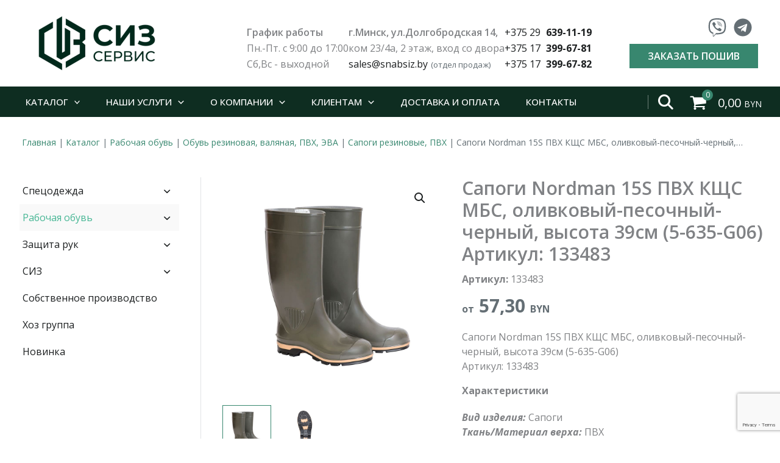

--- FILE ---
content_type: text/html; charset=UTF-8
request_url: https://snabsiz.by/product/sapogi-nordman-15s-pvh-mbs-kshhs-s-mp-vysota-39sm-5-635-g06-artikul-133483/
body_size: 68564
content:
<!DOCTYPE html>
<html lang="ru-RU">
<head>
<meta charset="UTF-8">
<meta name="viewport" content="width=device-width, initial-scale=1">
<meta name="p:domain_verify" content="093dd101199654ebabb3ac30fbd04553"/>
	<link rel="profile" href="https://gmpg.org/xfn/11"> 
	<meta name='robots' content='index, follow, max-image-preview:large, max-snippet:-1, max-video-preview:-1' />

	<!-- This site is optimized with the Yoast SEO plugin v26.0 - https://yoast.com/wordpress/plugins/seo/ -->
	<title>🔝 Сапоги Nordman 15S ПВХ КЩС МБС, оливковый-песочный-черный, высота 39см (5-635-G06) Артикул: 133483 купить цена в Минске 🔷 спецобувь 🔷 СИЗСЕРВИС</title>
	<meta name="description" content="❕ Купить Сапоги Nordman 15S ПВХ КЩС МБС, оливковый-песочный-черный, высота 39см (5-635-G06) Артикул: 133483 в Минске: ✔ адекватные цены ✔ профессиональная консультация ✔ индивидуальный подход ✔ комплексное обеспечение в области охраны труда ☎ Звоните: +375 29 639-11-19, +375 17 399-67-81, +375 17 399-67-82" />
	<link rel="canonical" href="https://snabsiz.by/product/sapogi-nordman-15s-pvh-mbs-kshhs-s-mp-vysota-39sm-5-635-g06-artikul-133483/" />
	<meta property="og:locale" content="ru_RU" />
	<meta property="og:type" content="article" />
	<meta property="og:title" content="🔝 Сапоги Nordman 15S ПВХ КЩС МБС, оливковый-песочный-черный, высота 39см (5-635-G06) Артикул: 133483 купить цена в Минске 🔷 спецобувь 🔷 СИЗСЕРВИС" />
	<meta property="og:description" content="❕ Купить Сапоги Nordman 15S ПВХ КЩС МБС, оливковый-песочный-черный, высота 39см (5-635-G06) Артикул: 133483 в Минске: ✔ адекватные цены ✔ профессиональная консультация ✔ индивидуальный подход ✔ комплексное обеспечение в области охраны труда ☎ Звоните: +375 29 639-11-19, +375 17 399-67-81, +375 17 399-67-82" />
	<meta property="og:url" content="https://snabsiz.by/product/sapogi-nordman-15s-pvh-mbs-kshhs-s-mp-vysota-39sm-5-635-g06-artikul-133483/" />
	<meta property="og:site_name" content="snabsiz.by" />
	<meta property="article:modified_time" content="2025-08-20T17:36:58+00:00" />
	<meta property="og:image" content="https://snabsiz.by/wp-content/uploads/133483.jpg" />
	<meta property="og:image:width" content="1000" />
	<meta property="og:image:height" content="1000" />
	<meta property="og:image:type" content="image/jpeg" />
	<meta name="twitter:card" content="summary_large_image" />
	<meta name="twitter:label1" content="Примерное время для чтения" />
	<meta name="twitter:data1" content="1 минута" />
	<script type="application/ld+json" class="yoast-schema-graph">{"@context":"https://schema.org","@graph":[{"@type":"WebPage","@id":"https://snabsiz.by/product/sapogi-nordman-15s-pvh-mbs-kshhs-s-mp-vysota-39sm-5-635-g06-artikul-133483/","url":"https://snabsiz.by/product/sapogi-nordman-15s-pvh-mbs-kshhs-s-mp-vysota-39sm-5-635-g06-artikul-133483/","name":"🔝 Сапоги Nordman 15S ПВХ КЩС МБС, оливковый-песочный-черный, высота 39см (5-635-G06) Артикул: 133483 купить цена в Минске 🔷 спецобувь 🔷 СИЗСЕРВИС","isPartOf":{"@id":"https://snabsiz.by/#website"},"primaryImageOfPage":{"@id":"https://snabsiz.by/product/sapogi-nordman-15s-pvh-mbs-kshhs-s-mp-vysota-39sm-5-635-g06-artikul-133483/#primaryimage"},"image":{"@id":"https://snabsiz.by/product/sapogi-nordman-15s-pvh-mbs-kshhs-s-mp-vysota-39sm-5-635-g06-artikul-133483/#primaryimage"},"thumbnailUrl":"https://snabsiz.by/wp-content/uploads/133483.jpg","datePublished":"2022-08-01T14:38:02+00:00","dateModified":"2025-08-20T17:36:58+00:00","description":"❕ Купить Сапоги Nordman 15S ПВХ КЩС МБС, оливковый-песочный-черный, высота 39см (5-635-G06) Артикул: 133483 в Минске: ✔ адекватные цены ✔ профессиональная консультация ✔ индивидуальный подход ✔ комплексное обеспечение в области охраны труда ☎ Звоните: +375 29 639-11-19, +375 17 399-67-81, +375 17 399-67-82","breadcrumb":{"@id":"https://snabsiz.by/product/sapogi-nordman-15s-pvh-mbs-kshhs-s-mp-vysota-39sm-5-635-g06-artikul-133483/#breadcrumb"},"inLanguage":"ru-RU","potentialAction":[{"@type":"ReadAction","target":["https://snabsiz.by/product/sapogi-nordman-15s-pvh-mbs-kshhs-s-mp-vysota-39sm-5-635-g06-artikul-133483/"]}]},{"@type":"ImageObject","inLanguage":"ru-RU","@id":"https://snabsiz.by/product/sapogi-nordman-15s-pvh-mbs-kshhs-s-mp-vysota-39sm-5-635-g06-artikul-133483/#primaryimage","url":"https://snabsiz.by/wp-content/uploads/133483.jpg","contentUrl":"https://snabsiz.by/wp-content/uploads/133483.jpg","width":1000,"height":1000},{"@type":"BreadcrumbList","@id":"https://snabsiz.by/product/sapogi-nordman-15s-pvh-mbs-kshhs-s-mp-vysota-39sm-5-635-g06-artikul-133483/#breadcrumb","itemListElement":[{"@type":"ListItem","position":1,"name":"Главная","item":"https://snabsiz.by/"},{"@type":"ListItem","position":2,"name":"Каталог","item":"https://snabsiz.by/katalog/"},{"@type":"ListItem","position":3,"name":"Рабочая обувь","item":"https://snabsiz.by/product-category/rabochaya-obuv/"},{"@type":"ListItem","position":4,"name":"Обувь резиновая, валяная, ПВХ, ЭВА","item":"https://snabsiz.by/product-category/rabochaya-obuv/obuv-rezinovaya-pvheva/"},{"@type":"ListItem","position":5,"name":"Сапоги резиновые, ПВХ","item":"https://snabsiz.by/product-category/rabochaya-obuv/obuv-rezinovaya-pvheva/sapogi-rezinovye-pvh/"},{"@type":"ListItem","position":6,"name":"Сапоги Nordman 15S ПВХ КЩС МБС, оливковый-песочный-черный, высота 39см (5-635-G06) Артикул: 133483"}]},{"@type":"WebSite","@id":"https://snabsiz.by/#website","url":"https://snabsiz.by/","name":"snabsiz.by","description":"Спецодежда","publisher":{"@id":"https://snabsiz.by/#organization"},"potentialAction":[{"@type":"SearchAction","target":{"@type":"EntryPoint","urlTemplate":"https://snabsiz.by/?s={search_term_string}"},"query-input":{"@type":"PropertyValueSpecification","valueRequired":true,"valueName":"search_term_string"}}],"inLanguage":"ru-RU"},{"@type":"Organization","@id":"https://snabsiz.by/#organization","name":"snabsiz.by","url":"https://snabsiz.by/","logo":{"@type":"ImageObject","inLanguage":"ru-RU","@id":"https://snabsiz.by/#/schema/logo/image/","url":"https://snabsiz.by/wp-content/uploads/cropped-favicon.png","contentUrl":"https://snabsiz.by/wp-content/uploads/cropped-favicon.png","width":512,"height":512,"caption":"snabsiz.by"},"image":{"@id":"https://snabsiz.by/#/schema/logo/image/"}}]}</script>
	<!-- / Yoast SEO plugin. -->


<link rel='dns-prefetch' href='//fonts.googleapis.com' />
<link rel='dns-prefetch' href='//use.fontawesome.com' />
<link rel="alternate" type="application/rss+xml" title="snabsiz.by &raquo; Лента" href="https://snabsiz.by/feed/" />
<link rel="alternate" type="application/rss+xml" title="snabsiz.by &raquo; Лента комментариев" href="https://snabsiz.by/comments/feed/" />
<link rel="alternate" title="oEmbed (JSON)" type="application/json+oembed" href="https://snabsiz.by/wp-json/oembed/1.0/embed?url=https%3A%2F%2Fsnabsiz.by%2Fproduct%2Fsapogi-nordman-15s-pvh-mbs-kshhs-s-mp-vysota-39sm-5-635-g06-artikul-133483%2F" />
<link rel="alternate" title="oEmbed (XML)" type="text/xml+oembed" href="https://snabsiz.by/wp-json/oembed/1.0/embed?url=https%3A%2F%2Fsnabsiz.by%2Fproduct%2Fsapogi-nordman-15s-pvh-mbs-kshhs-s-mp-vysota-39sm-5-635-g06-artikul-133483%2F&#038;format=xml" />
<style id='wp-img-auto-sizes-contain-inline-css'>
img:is([sizes=auto i],[sizes^="auto," i]){contain-intrinsic-size:3000px 1500px}
/*# sourceURL=wp-img-auto-sizes-contain-inline-css */
</style>
<link rel='stylesheet' id='gs-swiper-css' href='https://snabsiz.by/wp-content/plugins/gs-logo-slider/assets/libs/swiper-js/swiper.min.css?ver=3.7.7' media='all' />
<link rel='stylesheet' id='gs-tippyjs-css' href='https://snabsiz.by/wp-content/plugins/gs-logo-slider/assets/libs/tippyjs/tippy.css?ver=3.7.7' media='all' />
<link rel='stylesheet' id='gs-logo-public-css' href='https://snabsiz.by/wp-content/plugins/gs-logo-slider/assets/css/gs-logo.min.css?ver=3.7.7' media='all' />
<link rel='stylesheet' id='astra-theme-css-css' href='https://snabsiz.by/wp-content/themes/astra/assets/css/minified/main.min.css?ver=4.11.12' media='all' />
<style id='astra-theme-css-inline-css'>
:root{--ast-post-nav-space:0;--ast-container-default-xlg-padding:2.5em;--ast-container-default-lg-padding:2.5em;--ast-container-default-slg-padding:2em;--ast-container-default-md-padding:2.5em;--ast-container-default-sm-padding:2.5em;--ast-container-default-xs-padding:2.4em;--ast-container-default-xxs-padding:1.8em;--ast-code-block-background:#ECEFF3;--ast-comment-inputs-background:#F9FAFB;--ast-normal-container-width:1440px;--ast-narrow-container-width:750px;--ast-blog-title-font-weight:600;--ast-blog-meta-weight:600;--ast-global-color-primary:var(--ast-global-color-4);--ast-global-color-secondary:var(--ast-global-color-5);--ast-global-color-alternate-background:var(--ast-global-color-6);--ast-global-color-subtle-background:var(--ast-global-color-7);--ast-bg-style-guide:#F8FAFC;--ast-shadow-style-guide:0px 0px 4px 0 #00000057;--ast-global-dark-bg-style:#fff;--ast-global-dark-lfs:#fbfbfb;--ast-widget-bg-color:#fafafa;--ast-wc-container-head-bg-color:#fbfbfb;--ast-title-layout-bg:#eeeeee;--ast-search-border-color:#e7e7e7;--ast-lifter-hover-bg:#e6e6e6;--ast-gallery-block-color:#000;--srfm-color-input-label:var(--ast-global-color-2);}html{font-size:100%;}a{color:#38876f;}a:hover,a:focus{color:#48b795;}body,button,input,select,textarea,.ast-button,.ast-custom-button{font-family:'Open Sans',sans-serif;font-weight:400;font-size:16px;font-size:1rem;line-height:var(--ast-body-line-height,1.5em);}blockquote{color:#000000;}p,.entry-content p{margin-bottom:1em;}h1,h2,h3,h4,h5,h6,.entry-content :where(h1,h2,h3,h4,h5,h6),.site-title,.site-title a{font-family:'Open Sans',sans-serif;font-weight:700;}.ast-site-identity .site-title a{color:var(--ast-global-color-2);}.site-title{font-size:26px;font-size:1.625rem;display:none;}header .custom-logo-link img{max-width:220px;width:220px;}.astra-logo-svg{width:220px;}.site-header .site-description{font-size:15px;font-size:0.9375rem;display:none;}.entry-title{font-size:20px;font-size:1.25rem;}.ast-blog-single-element.ast-taxonomy-container a{font-size:14px;font-size:0.875rem;}.ast-blog-meta-container{font-size:13px;font-size:0.8125rem;}.archive .ast-article-post .ast-article-inner,.blog .ast-article-post .ast-article-inner,.archive .ast-article-post .ast-article-inner:hover,.blog .ast-article-post .ast-article-inner:hover{border-top-left-radius:0px;border-top-right-radius:0px;border-bottom-right-radius:0px;border-bottom-left-radius:0px;overflow:hidden;}h1,.entry-content :where(h1){font-size:36px;font-size:2.25rem;font-weight:700;font-family:'Open Sans',sans-serif;line-height:1.4em;}h2,.entry-content :where(h2){font-size:30px;font-size:1.875rem;font-weight:700;font-family:'Open Sans',sans-serif;line-height:1.3em;}h3,.entry-content :where(h3){font-size:24px;font-size:1.5rem;font-weight:700;font-family:'Open Sans',sans-serif;line-height:1.3em;}h4,.entry-content :where(h4){font-size:20px;font-size:1.25rem;line-height:1.2em;font-weight:700;font-family:'Open Sans',sans-serif;}h5,.entry-content :where(h5){font-size:18px;font-size:1.125rem;line-height:1.2em;font-weight:700;font-family:'Open Sans',sans-serif;}h6,.entry-content :where(h6){font-size:16px;font-size:1rem;line-height:1.25em;font-weight:700;font-family:'Open Sans',sans-serif;}::selection{background-color:#38876f;color:#ffffff;}body,h1,h2,h3,h4,h5,h6,.entry-title a,.entry-content :where(h1,h2,h3,h4,h5,h6){color:#1c1f20;}.tagcloud a:hover,.tagcloud a:focus,.tagcloud a.current-item{color:#ffffff;border-color:#38876f;background-color:#38876f;}input:focus,input[type="text"]:focus,input[type="email"]:focus,input[type="url"]:focus,input[type="password"]:focus,input[type="reset"]:focus,input[type="search"]:focus,textarea:focus{border-color:#38876f;}input[type="radio"]:checked,input[type=reset],input[type="checkbox"]:checked,input[type="checkbox"]:hover:checked,input[type="checkbox"]:focus:checked,input[type=range]::-webkit-slider-thumb{border-color:#38876f;background-color:#38876f;box-shadow:none;}.site-footer a:hover + .post-count,.site-footer a:focus + .post-count{background:#38876f;border-color:#38876f;}.single .nav-links .nav-previous,.single .nav-links .nav-next{color:#38876f;}.entry-meta,.entry-meta *{line-height:1.45;color:#38876f;}.entry-meta a:not(.ast-button):hover,.entry-meta a:not(.ast-button):hover *,.entry-meta a:not(.ast-button):focus,.entry-meta a:not(.ast-button):focus *,.page-links > .page-link,.page-links .page-link:hover,.post-navigation a:hover{color:#48b795;}#cat option,.secondary .calendar_wrap thead a,.secondary .calendar_wrap thead a:visited{color:#38876f;}.secondary .calendar_wrap #today,.ast-progress-val span{background:#38876f;}.secondary a:hover + .post-count,.secondary a:focus + .post-count{background:#38876f;border-color:#38876f;}.calendar_wrap #today > a{color:#ffffff;}.page-links .page-link,.single .post-navigation a{color:#1c1f20;}.ast-search-menu-icon .search-form button.search-submit{padding:0 4px;}.ast-search-menu-icon form.search-form{padding-right:0;}.ast-search-menu-icon.slide-search input.search-field{width:0;}.ast-header-search .ast-search-menu-icon.ast-dropdown-active .search-form,.ast-header-search .ast-search-menu-icon.ast-dropdown-active .search-field:focus{transition:all 0.2s;}.search-form input.search-field:focus{outline:none;}.ast-search-menu-icon .search-form button.search-submit:focus,.ast-theme-transparent-header .ast-header-search .ast-dropdown-active .ast-icon,.ast-theme-transparent-header .ast-inline-search .search-field:focus .ast-icon{color:var(--ast-global-color-1);}.ast-header-search .slide-search .search-form{border:2px solid var(--ast-global-color-0);}.ast-header-search .slide-search .search-field{background-color:(--ast-global-dark-bg-style);}.ast-archive-title{color:#1c1f20;}.widget-title{font-size:22px;font-size:1.375rem;color:#1c1f20;}.single .ast-author-details .author-title{color:#48b795;}#secondary,#secondary button,#secondary input,#secondary select,#secondary textarea{font-size:16px;font-size:1rem;}.ast-search-menu-icon.slide-search a:focus-visible:focus-visible,.astra-search-icon:focus-visible,#close:focus-visible,a:focus-visible,.ast-menu-toggle:focus-visible,.site .skip-link:focus-visible,.wp-block-loginout input:focus-visible,.wp-block-search.wp-block-search__button-inside .wp-block-search__inside-wrapper,.ast-header-navigation-arrow:focus-visible,.woocommerce .wc-proceed-to-checkout > .checkout-button:focus-visible,.woocommerce .woocommerce-MyAccount-navigation ul li a:focus-visible,.ast-orders-table__row .ast-orders-table__cell:focus-visible,.woocommerce .woocommerce-order-details .order-again > .button:focus-visible,.woocommerce .woocommerce-message a.button.wc-forward:focus-visible,.woocommerce #minus_qty:focus-visible,.woocommerce #plus_qty:focus-visible,a#ast-apply-coupon:focus-visible,.woocommerce .woocommerce-info a:focus-visible,.woocommerce .astra-shop-summary-wrap a:focus-visible,.woocommerce a.wc-forward:focus-visible,#ast-apply-coupon:focus-visible,.woocommerce-js .woocommerce-mini-cart-item a.remove:focus-visible,#close:focus-visible,.button.search-submit:focus-visible,#search_submit:focus,.normal-search:focus-visible,.ast-header-account-wrap:focus-visible,.woocommerce .ast-on-card-button.ast-quick-view-trigger:focus,.astra-cart-drawer-close:focus,.ast-single-variation:focus,.ast-woocommerce-product-gallery__image:focus,.ast-button:focus,.woocommerce-product-gallery--with-images [data-controls="prev"]:focus-visible,.woocommerce-product-gallery--with-images [data-controls="next"]:focus-visible{outline-style:dotted;outline-color:inherit;outline-width:thin;}input:focus,input[type="text"]:focus,input[type="email"]:focus,input[type="url"]:focus,input[type="password"]:focus,input[type="reset"]:focus,input[type="search"]:focus,input[type="number"]:focus,textarea:focus,.wp-block-search__input:focus,[data-section="section-header-mobile-trigger"] .ast-button-wrap .ast-mobile-menu-trigger-minimal:focus,.ast-mobile-popup-drawer.active .menu-toggle-close:focus,.woocommerce-ordering select.orderby:focus,#ast-scroll-top:focus,#coupon_code:focus,.woocommerce-page #comment:focus,.woocommerce #reviews #respond input#submit:focus,.woocommerce a.add_to_cart_button:focus,.woocommerce .button.single_add_to_cart_button:focus,.woocommerce .woocommerce-cart-form button:focus,.woocommerce .woocommerce-cart-form__cart-item .quantity .qty:focus,.woocommerce .woocommerce-billing-fields .woocommerce-billing-fields__field-wrapper .woocommerce-input-wrapper > .input-text:focus,.woocommerce #order_comments:focus,.woocommerce #place_order:focus,.woocommerce .woocommerce-address-fields .woocommerce-address-fields__field-wrapper .woocommerce-input-wrapper > .input-text:focus,.woocommerce .woocommerce-MyAccount-content form button:focus,.woocommerce .woocommerce-MyAccount-content .woocommerce-EditAccountForm .woocommerce-form-row .woocommerce-Input.input-text:focus,.woocommerce .ast-woocommerce-container .woocommerce-pagination ul.page-numbers li a:focus,body #content .woocommerce form .form-row .select2-container--default .select2-selection--single:focus,#ast-coupon-code:focus,.woocommerce.woocommerce-js .quantity input[type=number]:focus,.woocommerce-js .woocommerce-mini-cart-item .quantity input[type=number]:focus,.woocommerce p#ast-coupon-trigger:focus{border-style:dotted;border-color:inherit;border-width:thin;}input{outline:none;}.woocommerce-js input[type=text]:focus,.woocommerce-js input[type=email]:focus,.woocommerce-js textarea:focus,input[type=number]:focus,.comments-area textarea#comment:focus,.comments-area textarea#comment:active,.comments-area .ast-comment-formwrap input[type="text"]:focus,.comments-area .ast-comment-formwrap input[type="text"]:active{outline-style:unset;outline-color:inherit;outline-width:thin;}.ast-logo-title-inline .site-logo-img{padding-right:1em;}.site-logo-img img{ transition:all 0.2s linear;}body .ast-oembed-container *{position:absolute;top:0;width:100%;height:100%;left:0;}body .wp-block-embed-pocket-casts .ast-oembed-container *{position:unset;}.ast-single-post-featured-section + article {margin-top: 2em;}.site-content .ast-single-post-featured-section img {width: 100%;overflow: hidden;object-fit: cover;}.site > .ast-single-related-posts-container {margin-top: 0;}@media (min-width: 922px) {.ast-desktop .ast-container--narrow {max-width: var(--ast-narrow-container-width);margin: 0 auto;}}#secondary {margin: 4em 0 2.5em;word-break: break-word;line-height: 2;}#secondary li {margin-bottom: 0.75em;}#secondary li:last-child {margin-bottom: 0;}@media (max-width: 768px) {.js_active .ast-plain-container.ast-single-post #secondary {margin-top: 1.5em;}}.ast-separate-container.ast-two-container #secondary .widget {background-color: #fff;padding: 2em;margin-bottom: 2em;}@media (min-width: 993px) {.ast-left-sidebar #secondary {padding-right: 60px;}.ast-right-sidebar #secondary {padding-left: 60px;}}@media (max-width: 993px) {.ast-right-sidebar #secondary {padding-left: 30px;}.ast-left-sidebar #secondary {padding-right: 30px;}}@media (min-width: 993px) {.ast-page-builder-template.ast-left-sidebar #secondary {padding-left: 60px;}.ast-page-builder-template.ast-right-sidebar #secondary {padding-right: 60px;}}@media (max-width: 993px) {.ast-page-builder-template.ast-right-sidebar #secondary {padding-right: 30px;}.ast-page-builder-template.ast-left-sidebar #secondary {padding-left: 30px;}}input[type="text"],input[type="number"],input[type="email"],input[type="url"],input[type="password"],input[type="search"],input[type=reset],input[type=tel],input[type=date],select,textarea{font-size:16px;font-style:normal;font-weight:400;line-height:24px;width:100%;padding:12px 16px;border-radius:4px;box-shadow:0px 1px 2px 0px rgba(0,0,0,0.05);color:var(--ast-form-input-text,#475569);}input[type="text"],input[type="number"],input[type="email"],input[type="url"],input[type="password"],input[type="search"],input[type=reset],input[type=tel],input[type=date],select{height:40px;}input[type="date"]{border-width:1px;border-style:solid;border-color:var(--ast-border-color);background:var( --ast-global-color-secondary,--ast-global-color-5 );}input[type="text"]:focus,input[type="number"]:focus,input[type="email"]:focus,input[type="url"]:focus,input[type="password"]:focus,input[type="search"]:focus,input[type=reset]:focus,input[type="tel"]:focus,input[type="date"]:focus,select:focus,textarea:focus{border-color:#046BD2;box-shadow:none;outline:none;color:var(--ast-form-input-focus-text,#475569);}label,legend{color:#111827;font-size:14px;font-style:normal;font-weight:500;line-height:20px;}select{padding:6px 10px;}fieldset{padding:30px;border-radius:4px;}button,.ast-button,.button,input[type="button"],input[type="reset"],input[type="submit"],a:where(.wp-block-button__link){border-radius:4px;box-shadow:0px 1px 2px 0px rgba(0,0,0,0.05);}:root{--ast-comment-inputs-background:#FFF;}::placeholder{color:var(--ast-form-field-color,#9CA3AF);}::-ms-input-placeholder{color:var(--ast-form-field-color,#9CA3AF);}.wpcf7 input.wpcf7-form-control:not([type=submit]),.wpcf7 textarea.wpcf7-form-control{padding:12px 16px;}.wpcf7 select.wpcf7-form-control{padding:6px 10px;}.wpcf7 input.wpcf7-form-control:not([type=submit]):focus,.wpcf7 select.wpcf7-form-control:focus,.wpcf7 textarea.wpcf7-form-control:focus{border-style:disable;border-color:#046BD2;border-width:thin;box-shadow:none;outline:none;color:var(--ast-form-input-focus-text,#475569);}.wpcf7 .wpcf7-not-valid-tip{color:#DC2626;font-size:14px;font-weight:400;line-height:20px;margin-top:8px;}.wpcf7 input[type=file].wpcf7-form-control{font-size:16px;font-style:normal;font-weight:400;line-height:24px;width:100%;padding:12px 16px;border-radius:4px;box-shadow:0px 1px 2px 0px rgba(0,0,0,0.05);color:var(--ast-form-input-text,#475569);}@media (max-width:921.9px){#ast-desktop-header{display:none;}}@media (min-width:922px){#ast-mobile-header{display:none;}}.ast-site-header-cart .cart-container,.ast-edd-site-header-cart .ast-edd-cart-container {transition: all 0.2s linear;}.ast-site-header-cart .ast-woo-header-cart-info-wrap,.ast-edd-site-header-cart .ast-edd-header-cart-info-wrap {padding: 0 6px 0 2px;font-weight: 600;line-height: 2.7;display: inline-block;}.ast-site-header-cart i.astra-icon {font-size: 20px;font-size: 1.3em;font-style: normal;font-weight: normal;position: relative;padding: 0 2px;}.ast-site-header-cart i.astra-icon.no-cart-total:after,.ast-header-break-point.ast-header-custom-item-outside .ast-edd-header-cart-info-wrap,.ast-header-break-point.ast-header-custom-item-outside .ast-woo-header-cart-info-wrap {display: none;}.ast-site-header-cart.ast-menu-cart-fill i.astra-icon,.ast-edd-site-header-cart.ast-edd-menu-cart-fill span.astra-icon {font-size: 1.1em;}.astra-cart-drawer {position: fixed;display: block;visibility: hidden;overflow: auto;-webkit-overflow-scrolling: touch;z-index: 10000;background-color: var(--ast-global-color-primary,var(--ast-global-color-5));transform: translate3d(0,0,0);opacity: 0;will-change: transform;transition: 0.25s ease;}.woocommerce-mini-cart {position: relative;}.woocommerce-mini-cart::before {content: "";transition: .3s;}.woocommerce-mini-cart.ajax-mini-cart-qty-loading::before {position: absolute;top: 0;left: 0;right: 0;width: 100%;height: 100%;z-index: 5;background-color: var(--ast-global-color-primary,var(--ast-global-color-5));opacity: .5;}.astra-cart-drawer {width: 460px;height: 100%;left: 100%;top: 0px;opacity: 1;transform: translate3d(0%,0,0);}.astra-cart-drawer .astra-cart-drawer-header {position: absolute;width: 100%;text-align: left;text-transform: inherit;font-weight: 500;border-bottom: 1px solid var(--ast-border-color);padding: 1.34em;line-height: 1;z-index: 1;max-height: 3.5em;}.astra-cart-drawer .astra-cart-drawer-header .astra-cart-drawer-title {color: var(--ast-global-color-2);}.astra-cart-drawer .astra-cart-drawer-close .ast-close-svg {width: 22px;height: 22px;}.astra-cart-drawer .astra-cart-drawer-content,.astra-cart-drawer .astra-cart-drawer-content .widget_shopping_cart,.astra-cart-drawer .astra-cart-drawer-content .widget_shopping_cart_content {height: 100%;}.astra-cart-drawer .astra-cart-drawer-content {padding-top: 3.5em;}.astra-cart-drawer .ast-mini-cart-price-wrap .multiply-symbol{padding: 0 0.5em;}.astra-cart-drawer .astra-cart-drawer-content .woocommerce-mini-cart-item .ast-mini-cart-price-wrap {float: right;margin-top: 0.5em;max-width: 50%;}.astra-cart-drawer .astra-cart-drawer-content .woocommerce-mini-cart-item .variation {margin-top: 0.5em;margin-bottom: 0.5em;}.astra-cart-drawer .astra-cart-drawer-content .woocommerce-mini-cart-item .variation dt {font-weight: 500;}.astra-cart-drawer .astra-cart-drawer-content .widget_shopping_cart_content {display: flex;flex-direction: column;overflow: hidden;}.astra-cart-drawer .astra-cart-drawer-content .widget_shopping_cart_content ul li {min-height: 60px;}.woocommerce-js .astra-cart-drawer .astra-cart-drawer-content .woocommerce-mini-cart__total {display: flex;justify-content: space-between;padding: 0.7em 1.34em;margin-bottom: 0;}.woocommerce-js .astra-cart-drawer .astra-cart-drawer-content .woocommerce-mini-cart__total strong,.woocommerce-js .astra-cart-drawer .astra-cart-drawer-content .woocommerce-mini-cart__total .amount {width: 50%;}.astra-cart-drawer .astra-cart-drawer-content .woocommerce-mini-cart {padding: 1.3em;flex: 1;overflow: auto;}.astra-cart-drawer .astra-cart-drawer-content .woocommerce-mini-cart a.remove {width: 20px;height: 20px;line-height: 16px;}.astra-cart-drawer .astra-cart-drawer-content .woocommerce-mini-cart__total {padding: 1em 1.5em;margin: 0;text-align: center;}.astra-cart-drawer .astra-cart-drawer-content .woocommerce-mini-cart__buttons {padding: 1.34em;text-align: center;margin-bottom: 0;}.astra-cart-drawer .astra-cart-drawer-content .woocommerce-mini-cart__buttons .button.checkout {margin-right: 0;}.astra-cart-drawer .astra-cart-drawer-content .woocommerce-mini-cart__buttons a{width: 100%;}.woocommerce-js .astra-cart-drawer .astra-cart-drawer-content .woocommerce-mini-cart__buttons a:nth-last-child(1) {margin-bottom: 0;}.astra-cart-drawer .astra-cart-drawer-content .edd-cart-item {padding: .5em 2.6em .5em 1.5em;}.astra-cart-drawer .astra-cart-drawer-content .edd-cart-item .edd-remove-from-cart::after {width: 20px;height: 20px;line-height: 16px;}.astra-cart-drawer .astra-cart-drawer-content .edd-cart-number-of-items {padding: 1em 1.5em 1em 1.5em;margin-bottom: 0;text-align: center;}.astra-cart-drawer .astra-cart-drawer-content .edd_total {padding: .5em 1.5em;margin: 0;text-align: center;}.astra-cart-drawer .astra-cart-drawer-content .cart_item.edd_checkout {padding: 1em 1.5em 0;text-align: center;margin-top: 0;}.astra-cart-drawer .widget_shopping_cart_content > .woocommerce-mini-cart__empty-message {display: none;}.astra-cart-drawer .woocommerce-mini-cart__empty-message,.astra-cart-drawer .cart_item.empty {text-align: center;margin-top: 10px;}body.admin-bar .astra-cart-drawer {padding-top: 32px;}@media (max-width: 782px) {body.admin-bar .astra-cart-drawer {padding-top: 46px;}}.ast-mobile-cart-active body.ast-hfb-header {overflow: hidden;}.ast-mobile-cart-active .astra-mobile-cart-overlay {opacity: 1;cursor: pointer;visibility: visible;z-index: 999;}.ast-mini-cart-empty-wrap {display: flex;flex-wrap: wrap;height: 100%;align-items: flex-end;}.ast-mini-cart-empty-wrap > * {width: 100%;}.astra-cart-drawer-content .ast-mini-cart-empty {height: 100%;display: flex;flex-direction: column;justify-content: space-between;text-align: center;}.astra-cart-drawer-content .ast-mini-cart-empty .ast-mini-cart-message {display: flex;align-items: center;justify-content: center;height: 100%;padding: 1.34em;}@media (min-width: 546px) {.astra-cart-drawer .astra-cart-drawer-content.ast-large-view .woocommerce-mini-cart__buttons {display: flex;}.woocommerce-js .astra-cart-drawer .astra-cart-drawer-content.ast-large-view .woocommerce-mini-cart__buttons a,.woocommerce-js .astra-cart-drawer .astra-cart-drawer-content.ast-large-view .woocommerce-mini-cart__buttons a.checkout {margin-top: 0;margin-bottom: 0;}}.ast-site-header-cart .cart-container:focus-visible {display: inline-block;}.ast-site-header-cart i.astra-icon:after {content: attr(data-cart-total);position: absolute;font-family: 'Open Sans',sans-serif;font-style: normal;top: -10px;right: -12px;font-weight: bold;box-shadow: 1px 1px 3px 0px rgba(0,0,0,0.3);font-size: 11px;padding-left: 0px;padding-right: 1px;line-height: 17px;letter-spacing: -.5px;height: 18px;min-width: 18px;border-radius: 99px;text-align: center;z-index: 3;}li.woocommerce-custom-menu-item .ast-site-header-cart i.astra-icon:after,li.edd-custom-menu-item .ast-edd-site-header-cart span.astra-icon:after {padding-left: 2px;}.astra-cart-drawer .astra-cart-drawer-close {position: absolute;top: 0.5em;right: 0;border: none;margin: 0;padding: .6em 1em .4em;color: var(--ast-global-color-2);background-color: transparent;}.astra-mobile-cart-overlay {background-color: rgba(0,0,0,0.4);position: fixed;top: 0;right: 0;bottom: 0;left: 0;visibility: hidden;opacity: 0;transition: opacity 0.2s ease-in-out;}.astra-cart-drawer .astra-cart-drawer-content .edd-cart-item .edd-remove-from-cart {right: 1.2em;}.ast-header-break-point.ast-woocommerce-cart-menu.ast-hfb-header .ast-cart-menu-wrap,.ast-header-break-point.ast-hfb-header .ast-cart-menu-wrap,.ast-header-break-point .ast-edd-site-header-cart-wrap .ast-edd-cart-menu-wrap {width: auto;height: 2em;font-size: 1.4em;line-height: 2;vertical-align: middle;text-align: right;}.woocommerce-js .astra-cart-drawer .astra-cart-drawer-content .woocommerce-mini-cart__buttons .button:not(.checkout):not(.ast-continue-shopping) {margin-right: 10px;}.woocommerce-js .astra-cart-drawer .astra-cart-drawer-content .woocommerce-mini-cart__buttons .button:not(.checkout):not(.ast-continue-shopping),.ast-site-header-cart .widget_shopping_cart .buttons .button:not(.checkout),.ast-site-header-cart .ast-site-header-cart-data .ast-mini-cart-empty .woocommerce-mini-cart__buttons a.button {background-color: transparent;border-style: solid;border-width: 1px;border-color: var(--ast-global-color-0);color: var(--ast-global-color-0);}.woocommerce-js .astra-cart-drawer .astra-cart-drawer-content .woocommerce-mini-cart__buttons .button:not(.checkout):not(.ast-continue-shopping):hover,.ast-site-header-cart .widget_shopping_cart .buttons .button:not(.checkout):hover {border-color: var(--ast-global-color-7);color: var(--ast-global-color-7);}.woocommerce-js .astra-cart-drawer .astra-cart-drawer-content .woocommerce-mini-cart__buttons a.checkout {margin-left: 0;margin-top: 10px;border-style: solid;border-width: 2px;border-color: var(--ast-global-color-0);}.woocommerce-js .astra-cart-drawer .astra-cart-drawer-content .woocommerce-mini-cart__buttons a.checkout:hover {border-color: var(--ast-global-color-7);}.woocommerce-js .astra-cart-drawer .astra-cart-drawer-content .woocommerce-mini-cart__total strong{padding-right: .5em;text-align: left;font-weight: 500;}.woocommerce-js .astra-cart-drawer .astra-cart-drawer-content .woocommerce-mini-cart__total .amount{text-align: right;}.astra-cart-drawer.active {transform: translate3d(-100%,0,0);visibility: visible;}.ast-site-header-cart.ast-menu-cart-outline .ast-cart-menu-wrap,.ast-site-header-cart.ast-menu-cart-fill .ast-cart-menu-wrap,.ast-edd-site-header-cart.ast-edd-menu-cart-outline .ast-edd-cart-menu-wrap,.ast-edd-site-header-cart.ast-edd-menu-cart-fill .ast-edd-cart-menu-wrap {line-height: 1.8;}@media (max-width:921px){.astra-cart-drawer.active{width:80%;}}@media (max-width:544px){.astra-cart-drawer.active{width:100%;}}.wp-block-buttons.aligncenter{justify-content:center;}@media (max-width:921px){.ast-theme-transparent-header #primary,.ast-theme-transparent-header #secondary{padding:0;}}@media (max-width:921px){.ast-plain-container.ast-no-sidebar #primary{padding:0;}}.ast-plain-container.ast-no-sidebar #primary{margin-top:0;margin-bottom:0;}@media (min-width:1200px){.ast-plain-container.ast-no-sidebar #primary{margin-top:60px;margin-bottom:60px;}}.wp-block-button.is-style-outline .wp-block-button__link{border-color:var(--ast-global-color-0);border-top-width:0px;border-right-width:0px;border-bottom-width:0px;border-left-width:0px;}div.wp-block-button.is-style-outline > .wp-block-button__link:not(.has-text-color),div.wp-block-button.wp-block-button__link.is-style-outline:not(.has-text-color){color:var(--ast-global-color-0);}.wp-block-button.is-style-outline .wp-block-button__link:hover,.wp-block-buttons .wp-block-button.is-style-outline .wp-block-button__link:focus,.wp-block-buttons .wp-block-button.is-style-outline > .wp-block-button__link:not(.has-text-color):hover,.wp-block-buttons .wp-block-button.wp-block-button__link.is-style-outline:not(.has-text-color):hover{color:var(--ast-global-color-4);background-color:var(--ast-global-color-7);border-color:var(--ast-global-color-7);}.post-page-numbers.current .page-link,.ast-pagination .page-numbers.current{color:#ffffff;border-color:#38876f;background-color:#38876f;}.wp-block-button.is-style-outline .wp-block-button__link{border-top-width:0px;border-right-width:0px;border-bottom-width:0px;border-left-width:0px;}.wp-block-buttons .wp-block-button.is-style-outline .wp-block-button__link.wp-element-button,.ast-outline-button,.wp-block-uagb-buttons-child .uagb-buttons-repeater.ast-outline-button{border-color:var(--ast-global-color-0);border-top-width:2px;border-right-width:2px;border-bottom-width:2px;border-left-width:2px;font-family:inherit;font-weight:500;font-size:16px;font-size:1rem;line-height:1em;padding-top:13px;padding-right:30px;padding-bottom:13px;padding-left:30px;}.wp-block-buttons .wp-block-button.is-style-outline > .wp-block-button__link:not(.has-text-color),.wp-block-buttons .wp-block-button.wp-block-button__link.is-style-outline:not(.has-text-color),.ast-outline-button{color:var(--ast-global-color-0);}.wp-block-button.is-style-outline .wp-block-button__link:hover,.wp-block-buttons .wp-block-button.is-style-outline .wp-block-button__link:focus,.wp-block-buttons .wp-block-button.is-style-outline > .wp-block-button__link:not(.has-text-color):hover,.wp-block-buttons .wp-block-button.wp-block-button__link.is-style-outline:not(.has-text-color):hover,.ast-outline-button:hover,.ast-outline-button:focus,.wp-block-uagb-buttons-child .uagb-buttons-repeater.ast-outline-button:hover,.wp-block-uagb-buttons-child .uagb-buttons-repeater.ast-outline-button:focus{color:var(--ast-global-color-4);background-color:var(--ast-global-color-7);border-color:var(--ast-global-color-7);}.wp-block-button .wp-block-button__link.wp-element-button.is-style-outline:not(.has-background),.wp-block-button.is-style-outline>.wp-block-button__link.wp-element-button:not(.has-background),.ast-outline-button{background-color:transparent;}.uagb-buttons-repeater.ast-outline-button{border-radius:9999px;}@media (max-width:921px){.wp-block-buttons .wp-block-button.is-style-outline .wp-block-button__link.wp-element-button,.ast-outline-button,.wp-block-uagb-buttons-child .uagb-buttons-repeater.ast-outline-button{padding-top:12px;padding-right:28px;padding-bottom:12px;padding-left:28px;}}@media (max-width:544px){.wp-block-buttons .wp-block-button.is-style-outline .wp-block-button__link.wp-element-button,.ast-outline-button,.wp-block-uagb-buttons-child .uagb-buttons-repeater.ast-outline-button{padding-top:10px;padding-right:24px;padding-bottom:10px;padding-left:24px;}}.entry-content[data-ast-blocks-layout] > figure{margin-bottom:1em;}h1.widget-title{font-weight:700;}h2.widget-title{font-weight:700;}h3.widget-title{font-weight:700;}#page{display:flex;flex-direction:column;min-height:100vh;}.ast-404-layout-1 h1.page-title{color:var(--ast-global-color-2);}.single .post-navigation a{line-height:1em;height:inherit;}.error-404 .page-sub-title{font-size:1.5rem;font-weight:inherit;}.search .site-content .content-area .search-form{margin-bottom:0;}#page .site-content{flex-grow:1;}.widget{margin-bottom:1.25em;}#secondary li{line-height:1.5em;}#secondary .wp-block-group h2{margin-bottom:0.7em;}#secondary h2{font-size:1.7rem;}.ast-separate-container .ast-article-post,.ast-separate-container .ast-article-single,.ast-separate-container .comment-respond{padding:2.5em;}.ast-separate-container .ast-article-single .ast-article-single{padding:0;}.ast-article-single .wp-block-post-template-is-layout-grid{padding-left:0;}.ast-separate-container .comments-title,.ast-narrow-container .comments-title{padding:1.5em 2em;}.ast-page-builder-template .comment-form-textarea,.ast-comment-formwrap .ast-grid-common-col{padding:0;}.ast-comment-formwrap{padding:0;display:inline-flex;column-gap:20px;width:100%;margin-left:0;margin-right:0;}.comments-area textarea#comment:focus,.comments-area textarea#comment:active,.comments-area .ast-comment-formwrap input[type="text"]:focus,.comments-area .ast-comment-formwrap input[type="text"]:active {box-shadow:none;outline:none;}.archive.ast-page-builder-template .entry-header{margin-top:2em;}.ast-page-builder-template .ast-comment-formwrap{width:100%;}.entry-title{margin-bottom:0.6em;}.ast-archive-description p{font-size:inherit;font-weight:inherit;line-height:inherit;}.ast-separate-container .ast-comment-list li.depth-1,.hentry{margin-bottom:1.5em;}.site-content section.ast-archive-description{margin-bottom:2em;}@media (min-width:921px){.ast-left-sidebar.ast-page-builder-template #secondary,.archive.ast-right-sidebar.ast-page-builder-template .site-main{padding-left:20px;padding-right:20px;}}@media (max-width:544px){.ast-comment-formwrap.ast-row{column-gap:10px;display:inline-block;}#ast-commentform .ast-grid-common-col{position:relative;width:100%;}}@media (min-width:1201px){.ast-separate-container .ast-article-post,.ast-separate-container .ast-article-single,.ast-separate-container .ast-author-box,.ast-separate-container .ast-404-layout-1,.ast-separate-container .no-results{padding:2.5em;}}@media (max-width:921px){.ast-left-sidebar #content > .ast-container{display:flex;flex-direction:column-reverse;width:100%;}}@media (max-width:921px){#secondary.secondary{padding-top:0;}.ast-separate-container.ast-right-sidebar #secondary{padding-left:1em;padding-right:1em;}.ast-separate-container.ast-two-container #secondary{padding-left:0;padding-right:0;}.ast-page-builder-template .entry-header #secondary,.ast-page-builder-template #secondary{margin-top:1.5em;}}@media (max-width:921px){.ast-right-sidebar #primary{padding-right:0;}.ast-page-builder-template.ast-left-sidebar #secondary,.ast-page-builder-template.ast-right-sidebar #secondary{padding-right:20px;padding-left:20px;}.ast-right-sidebar #secondary,.ast-left-sidebar #primary{padding-left:0;}.ast-left-sidebar #secondary{padding-right:0;}}@media (min-width:922px){.ast-separate-container.ast-right-sidebar #primary,.ast-separate-container.ast-left-sidebar #primary{border:0;}.search-no-results.ast-separate-container #primary{margin-bottom:4em;}}@media (min-width:922px){.ast-right-sidebar #primary{border-right:1px solid var(--ast-border-color);}.ast-left-sidebar #primary{border-left:1px solid var(--ast-border-color);}.ast-right-sidebar #secondary{border-left:1px solid var(--ast-border-color);margin-left:-1px;}.ast-left-sidebar #secondary{border-right:1px solid var(--ast-border-color);margin-right:-1px;}.ast-separate-container.ast-two-container.ast-right-sidebar #secondary{padding-left:30px;padding-right:0;}.ast-separate-container.ast-two-container.ast-left-sidebar #secondary{padding-right:30px;padding-left:0;}.ast-separate-container.ast-right-sidebar #secondary,.ast-separate-container.ast-left-sidebar #secondary{border:0;margin-left:auto;margin-right:auto;}.ast-separate-container.ast-two-container #secondary .widget:last-child{margin-bottom:0;}}.wp-block-button .wp-block-button__link{color:var(--ast-global-color-4);}.wp-block-button .wp-block-button__link:hover,.wp-block-button .wp-block-button__link:focus{color:var(--ast-global-color-4);background-color:var(--ast-global-color-7);border-color:var(--ast-global-color-7);}.wp-block-button .wp-block-button__link,.wp-block-search .wp-block-search__button,body .wp-block-file .wp-block-file__button{border-style:solid;border-top-width:0px;border-right-width:0px;border-left-width:0px;border-bottom-width:0px;border-color:var(--ast-global-color-0);background-color:var(--ast-global-color-0);color:var(--ast-global-color-4);font-family:inherit;font-weight:500;line-height:1em;font-size:16px;font-size:1rem;border-top-left-radius:0px;border-top-right-radius:0px;border-bottom-right-radius:0px;border-bottom-left-radius:0px;padding-top:10px;padding-right:20px;padding-bottom:10px;padding-left:20px;}.menu-toggle,button,.ast-button,.ast-custom-button,.button,input#submit,input[type="button"],input[type="submit"],input[type="reset"],#comments .submit,.search .search-submit,form[CLASS*="wp-block-search__"].wp-block-search .wp-block-search__inside-wrapper .wp-block-search__button,body .wp-block-file .wp-block-file__button,.search .search-submit,.woocommerce-js a.button,.woocommerce button.button,.woocommerce .woocommerce-message a.button,.woocommerce #respond input#submit.alt,.woocommerce input.button.alt,.woocommerce input.button,.woocommerce input.button:disabled,.woocommerce input.button:disabled[disabled],.woocommerce input.button:disabled:hover,.woocommerce input.button:disabled[disabled]:hover,.woocommerce #respond input#submit,.woocommerce button.button.alt.disabled,.wc-block-grid__products .wc-block-grid__product .wp-block-button__link,.wc-block-grid__product-onsale,[CLASS*="wc-block"] button,.woocommerce-js .astra-cart-drawer .astra-cart-drawer-content .woocommerce-mini-cart__buttons .button:not(.checkout):not(.ast-continue-shopping),.woocommerce-js .astra-cart-drawer .astra-cart-drawer-content .woocommerce-mini-cart__buttons a.checkout,.woocommerce button.button.alt.disabled.wc-variation-selection-needed,[CLASS*="wc-block"] .wc-block-components-button{border-style:solid;border-top-width:0px;border-right-width:0px;border-left-width:0px;border-bottom-width:0px;color:var(--ast-global-color-4);border-color:var(--ast-global-color-0);background-color:var(--ast-global-color-0);padding-top:10px;padding-right:20px;padding-bottom:10px;padding-left:20px;font-family:inherit;font-weight:500;font-size:16px;font-size:1rem;line-height:1em;border-top-left-radius:0px;border-top-right-radius:0px;border-bottom-right-radius:0px;border-bottom-left-radius:0px;}button:focus,.menu-toggle:hover,button:hover,.ast-button:hover,.ast-custom-button:hover .button:hover,.ast-custom-button:hover ,input[type=reset]:hover,input[type=reset]:focus,input#submit:hover,input#submit:focus,input[type="button"]:hover,input[type="button"]:focus,input[type="submit"]:hover,input[type="submit"]:focus,form[CLASS*="wp-block-search__"].wp-block-search .wp-block-search__inside-wrapper .wp-block-search__button:hover,form[CLASS*="wp-block-search__"].wp-block-search .wp-block-search__inside-wrapper .wp-block-search__button:focus,body .wp-block-file .wp-block-file__button:hover,body .wp-block-file .wp-block-file__button:focus,.woocommerce-js a.button:hover,.woocommerce button.button:hover,.woocommerce .woocommerce-message a.button:hover,.woocommerce #respond input#submit:hover,.woocommerce #respond input#submit.alt:hover,.woocommerce input.button.alt:hover,.woocommerce input.button:hover,.woocommerce button.button.alt.disabled:hover,.wc-block-grid__products .wc-block-grid__product .wp-block-button__link:hover,[CLASS*="wc-block"] button:hover,.woocommerce-js .astra-cart-drawer .astra-cart-drawer-content .woocommerce-mini-cart__buttons .button:not(.checkout):not(.ast-continue-shopping):hover,.woocommerce-js .astra-cart-drawer .astra-cart-drawer-content .woocommerce-mini-cart__buttons a.checkout:hover,.woocommerce button.button.alt.disabled.wc-variation-selection-needed:hover,[CLASS*="wc-block"] .wc-block-components-button:hover,[CLASS*="wc-block"] .wc-block-components-button:focus{color:var(--ast-global-color-4);background-color:var(--ast-global-color-7);border-color:var(--ast-global-color-7);}form[CLASS*="wp-block-search__"].wp-block-search .wp-block-search__inside-wrapper .wp-block-search__button.has-icon{padding-top:calc(10px - 3px);padding-right:calc(20px - 3px);padding-bottom:calc(10px - 3px);padding-left:calc(20px - 3px);}@media (max-width:921px){.ast-mobile-header-stack .main-header-bar .ast-search-menu-icon{display:inline-block;}.ast-header-break-point.ast-header-custom-item-outside .ast-mobile-header-stack .main-header-bar .ast-search-icon{margin:0;}.ast-comment-avatar-wrap img{max-width:2.5em;}.ast-comment-meta{padding:0 1.8888em 1.3333em;}}@media (min-width:544px){.ast-container{max-width:100%;}}@media (max-width:544px){.ast-separate-container .ast-article-post,.ast-separate-container .ast-article-single,.ast-separate-container .comments-title,.ast-separate-container .ast-archive-description{padding:1.5em 1em;}.ast-separate-container #content .ast-container{padding-left:0.54em;padding-right:0.54em;}.ast-separate-container .ast-comment-list .bypostauthor{padding:.5em;}.ast-search-menu-icon.ast-dropdown-active .search-field{width:170px;}.ast-separate-container #secondary{padding-top:0;}.ast-separate-container.ast-two-container #secondary .widget{margin-bottom:1.5em;padding-left:1em;padding-right:1em;}} #ast-mobile-header .ast-site-header-cart-li a{pointer-events:none;}.ast-separate-container{background-color:var(--ast-global-color-4);background-image:none;}@media (max-width:921px){.site-title{display:none;}.site-header .site-description{display:none;}h1,.entry-content :where(h1){font-size:30px;font-size:1.875rem;}h2,.entry-content :where(h2){font-size:25px;font-size:1.5625rem;}h3,.entry-content :where(h3){font-size:20px;font-size:1.25rem;}}@media (max-width:544px){.widget-title{font-size:22px;font-size:1.375rem;}body,button,input,select,textarea,.ast-button,.ast-custom-button{font-size:16px;font-size:1rem;}#secondary,#secondary button,#secondary input,#secondary select,#secondary textarea{font-size:16px;font-size:1rem;}.site-title{display:none;}.site-header .site-description{display:none;}h1,.entry-content :where(h1){font-size:30px;font-size:1.875rem;}h2,.entry-content :where(h2){font-size:25px;font-size:1.5625rem;}h3,.entry-content :where(h3){font-size:20px;font-size:1.25rem;}}@media (max-width:921px){html{font-size:91.2%;}}@media (max-width:544px){html{font-size:100%;}}@media (min-width:922px){.ast-container{max-width:1480px;}}@media (min-width:922px){.site-content .ast-container{display:flex;}}@media (max-width:921px){.site-content .ast-container{flex-direction:column;}}.entry-content :where(h1,h2,h3,h4,h5,h6){clear:none;}@media (min-width:922px){.main-header-menu .sub-menu .menu-item.ast-left-align-sub-menu:hover > .sub-menu,.main-header-menu .sub-menu .menu-item.ast-left-align-sub-menu.focus > .sub-menu{margin-left:-0px;}}.entry-content li > p{margin-bottom:0;}.footer-widget-area[data-section^="section-fb-html-"] .ast-builder-html-element{text-align:center;}.wp-block-file {display: flex;align-items: center;flex-wrap: wrap;justify-content: space-between;}.wp-block-pullquote {border: none;}.wp-block-pullquote blockquote::before {content: "\201D";font-family: "Helvetica",sans-serif;display: flex;transform: rotate( 180deg );font-size: 6rem;font-style: normal;line-height: 1;font-weight: bold;align-items: center;justify-content: center;}.has-text-align-right > blockquote::before {justify-content: flex-start;}.has-text-align-left > blockquote::before {justify-content: flex-end;}figure.wp-block-pullquote.is-style-solid-color blockquote {max-width: 100%;text-align: inherit;}:root {--wp--custom--ast-default-block-top-padding: 3em;--wp--custom--ast-default-block-right-padding: 3em;--wp--custom--ast-default-block-bottom-padding: 3em;--wp--custom--ast-default-block-left-padding: 3em;--wp--custom--ast-container-width: 1440px;--wp--custom--ast-content-width-size: 1440px;--wp--custom--ast-wide-width-size: calc(1440px + var(--wp--custom--ast-default-block-left-padding) + var(--wp--custom--ast-default-block-right-padding));}.ast-narrow-container {--wp--custom--ast-content-width-size: 750px;--wp--custom--ast-wide-width-size: 750px;}@media(max-width: 921px) {:root {--wp--custom--ast-default-block-top-padding: 3em;--wp--custom--ast-default-block-right-padding: 2em;--wp--custom--ast-default-block-bottom-padding: 3em;--wp--custom--ast-default-block-left-padding: 2em;}}@media(max-width: 544px) {:root {--wp--custom--ast-default-block-top-padding: 3em;--wp--custom--ast-default-block-right-padding: 1.5em;--wp--custom--ast-default-block-bottom-padding: 3em;--wp--custom--ast-default-block-left-padding: 1.5em;}}.entry-content > .wp-block-group,.entry-content > .wp-block-cover,.entry-content > .wp-block-columns {padding-top: var(--wp--custom--ast-default-block-top-padding);padding-right: var(--wp--custom--ast-default-block-right-padding);padding-bottom: var(--wp--custom--ast-default-block-bottom-padding);padding-left: var(--wp--custom--ast-default-block-left-padding);}.ast-plain-container.ast-no-sidebar .entry-content > .alignfull,.ast-page-builder-template .ast-no-sidebar .entry-content > .alignfull {margin-left: calc( -50vw + 50%);margin-right: calc( -50vw + 50%);max-width: 100vw;width: 100vw;}.ast-plain-container.ast-no-sidebar .entry-content .alignfull .alignfull,.ast-page-builder-template.ast-no-sidebar .entry-content .alignfull .alignfull,.ast-plain-container.ast-no-sidebar .entry-content .alignfull .alignwide,.ast-page-builder-template.ast-no-sidebar .entry-content .alignfull .alignwide,.ast-plain-container.ast-no-sidebar .entry-content .alignwide .alignfull,.ast-page-builder-template.ast-no-sidebar .entry-content .alignwide .alignfull,.ast-plain-container.ast-no-sidebar .entry-content .alignwide .alignwide,.ast-page-builder-template.ast-no-sidebar .entry-content .alignwide .alignwide,.ast-plain-container.ast-no-sidebar .entry-content .wp-block-column .alignfull,.ast-page-builder-template.ast-no-sidebar .entry-content .wp-block-column .alignfull,.ast-plain-container.ast-no-sidebar .entry-content .wp-block-column .alignwide,.ast-page-builder-template.ast-no-sidebar .entry-content .wp-block-column .alignwide {margin-left: auto;margin-right: auto;width: 100%;}[data-ast-blocks-layout] .wp-block-separator:not(.is-style-dots) {height: 0;}[data-ast-blocks-layout] .wp-block-separator {margin: 20px auto;}[data-ast-blocks-layout] .wp-block-separator:not(.is-style-wide):not(.is-style-dots) {max-width: 100px;}[data-ast-blocks-layout] .wp-block-separator.has-background {padding: 0;}.entry-content[data-ast-blocks-layout] > * {max-width: var(--wp--custom--ast-content-width-size);margin-left: auto;margin-right: auto;}.entry-content[data-ast-blocks-layout] > .alignwide {max-width: var(--wp--custom--ast-wide-width-size);}.entry-content[data-ast-blocks-layout] .alignfull {max-width: none;}.entry-content .wp-block-columns {margin-bottom: 0;}blockquote {margin: 1.5em;border-color: rgba(0,0,0,0.05);}.wp-block-quote:not(.has-text-align-right):not(.has-text-align-center) {border-left: 5px solid rgba(0,0,0,0.05);}.has-text-align-right > blockquote,blockquote.has-text-align-right {border-right: 5px solid rgba(0,0,0,0.05);}.has-text-align-left > blockquote,blockquote.has-text-align-left {border-left: 5px solid rgba(0,0,0,0.05);}.wp-block-site-tagline,.wp-block-latest-posts .read-more {margin-top: 15px;}.wp-block-loginout p label {display: block;}.wp-block-loginout p:not(.login-remember):not(.login-submit) input {width: 100%;}.wp-block-loginout input:focus {border-color: transparent;}.wp-block-loginout input:focus {outline: thin dotted;}.entry-content .wp-block-media-text .wp-block-media-text__content {padding: 0 0 0 8%;}.entry-content .wp-block-media-text.has-media-on-the-right .wp-block-media-text__content {padding: 0 8% 0 0;}.entry-content .wp-block-media-text.has-background .wp-block-media-text__content {padding: 8%;}.entry-content .wp-block-cover:not([class*="background-color"]):not(.has-text-color.has-link-color) .wp-block-cover__inner-container,.entry-content .wp-block-cover:not([class*="background-color"]) .wp-block-cover-image-text,.entry-content .wp-block-cover:not([class*="background-color"]) .wp-block-cover-text,.entry-content .wp-block-cover-image:not([class*="background-color"]) .wp-block-cover__inner-container,.entry-content .wp-block-cover-image:not([class*="background-color"]) .wp-block-cover-image-text,.entry-content .wp-block-cover-image:not([class*="background-color"]) .wp-block-cover-text {color: var(--ast-global-color-primary,var(--ast-global-color-5));}.wp-block-loginout .login-remember input {width: 1.1rem;height: 1.1rem;margin: 0 5px 4px 0;vertical-align: middle;}.wp-block-latest-posts > li > *:first-child,.wp-block-latest-posts:not(.is-grid) > li:first-child {margin-top: 0;}.entry-content > .wp-block-buttons,.entry-content > .wp-block-uagb-buttons {margin-bottom: 1.5em;}.wp-block-search__inside-wrapper .wp-block-search__input {padding: 0 10px;color: var(--ast-global-color-3);background: var(--ast-global-color-primary,var(--ast-global-color-5));border-color: var(--ast-border-color);}.wp-block-latest-posts .read-more {margin-bottom: 1.5em;}.wp-block-search__no-button .wp-block-search__inside-wrapper .wp-block-search__input {padding-top: 5px;padding-bottom: 5px;}.wp-block-latest-posts .wp-block-latest-posts__post-date,.wp-block-latest-posts .wp-block-latest-posts__post-author {font-size: 1rem;}.wp-block-latest-posts > li > *,.wp-block-latest-posts:not(.is-grid) > li {margin-top: 12px;margin-bottom: 12px;}.ast-page-builder-template .entry-content[data-ast-blocks-layout] > *,.ast-page-builder-template .entry-content[data-ast-blocks-layout] > .alignfull:where(:not(.wp-block-group):not(.uagb-is-root-container):not(.spectra-is-root-container)) > * {max-width: none;}.ast-page-builder-template .entry-content[data-ast-blocks-layout] > .alignwide:where(:not(.uagb-is-root-container):not(.spectra-is-root-container)) > * {max-width: var(--wp--custom--ast-wide-width-size);}.ast-page-builder-template .entry-content[data-ast-blocks-layout] > .inherit-container-width > *,.ast-page-builder-template .entry-content[data-ast-blocks-layout] > *:not(.wp-block-group):where(:not(.uagb-is-root-container):not(.spectra-is-root-container)) > *,.entry-content[data-ast-blocks-layout] > .wp-block-cover .wp-block-cover__inner-container {max-width: none ;margin-left: auto;margin-right: auto;}.entry-content[data-ast-blocks-layout] .wp-block-cover:not(.alignleft):not(.alignright) {width: auto;}@media(max-width: 1200px) {.ast-separate-container .entry-content > .alignfull,.ast-separate-container .entry-content[data-ast-blocks-layout] > .alignwide,.ast-plain-container .entry-content[data-ast-blocks-layout] > .alignwide,.ast-plain-container .entry-content .alignfull {margin-left: calc(-1 * min(2.5em,20px)) ;margin-right: calc(-1 * min(2.5em,20px));}}@media(min-width: 1201px) {.ast-separate-container .entry-content > .alignfull {margin-left: calc(-1 * 2.5em );margin-right: calc(-1 * 2.5em );}.ast-separate-container .entry-content[data-ast-blocks-layout] > .alignwide,.ast-plain-container .entry-content[data-ast-blocks-layout] > .alignwide {margin-left: auto;margin-right: auto;}}@media(min-width: 921px) {.ast-separate-container .entry-content .wp-block-group.alignwide:not(.inherit-container-width) > :where(:not(.alignleft):not(.alignright)),.ast-plain-container .entry-content .wp-block-group.alignwide:not(.inherit-container-width) > :where(:not(.alignleft):not(.alignright)) {max-width: calc( var(--wp--custom--ast-content-width-size) + 80px );}.ast-plain-container.ast-right-sidebar .entry-content[data-ast-blocks-layout] .alignfull,.ast-plain-container.ast-left-sidebar .entry-content[data-ast-blocks-layout] .alignfull {margin-left: -60px;margin-right: -60px;}}@media(min-width: 544px) {.entry-content > .alignleft {margin-right: 20px;}.entry-content > .alignright {margin-left: 20px;}}@media (max-width:544px){.wp-block-columns .wp-block-column:not(:last-child){margin-bottom:20px;}.wp-block-latest-posts{margin:0;}}@media( max-width: 600px ) {.entry-content .wp-block-media-text .wp-block-media-text__content,.entry-content .wp-block-media-text.has-media-on-the-right .wp-block-media-text__content {padding: 8% 0 0;}.entry-content .wp-block-media-text.has-background .wp-block-media-text__content {padding: 8%;}}.ast-page-builder-template .entry-header {padding-left: 0;}.ast-narrow-container .site-content .wp-block-uagb-image--align-full .wp-block-uagb-image__figure {max-width: 100%;margin-left: auto;margin-right: auto;}.entry-content ul,.entry-content ol {padding: revert;margin: revert;padding-left: 20px;}:root .has-ast-global-color-0-color{color:var(--ast-global-color-0);}:root .has-ast-global-color-0-background-color{background-color:var(--ast-global-color-0);}:root .wp-block-button .has-ast-global-color-0-color{color:var(--ast-global-color-0);}:root .wp-block-button .has-ast-global-color-0-background-color{background-color:var(--ast-global-color-0);}:root .has-ast-global-color-1-color{color:var(--ast-global-color-1);}:root .has-ast-global-color-1-background-color{background-color:var(--ast-global-color-1);}:root .wp-block-button .has-ast-global-color-1-color{color:var(--ast-global-color-1);}:root .wp-block-button .has-ast-global-color-1-background-color{background-color:var(--ast-global-color-1);}:root .has-ast-global-color-2-color{color:var(--ast-global-color-2);}:root .has-ast-global-color-2-background-color{background-color:var(--ast-global-color-2);}:root .wp-block-button .has-ast-global-color-2-color{color:var(--ast-global-color-2);}:root .wp-block-button .has-ast-global-color-2-background-color{background-color:var(--ast-global-color-2);}:root .has-ast-global-color-3-color{color:var(--ast-global-color-3);}:root .has-ast-global-color-3-background-color{background-color:var(--ast-global-color-3);}:root .wp-block-button .has-ast-global-color-3-color{color:var(--ast-global-color-3);}:root .wp-block-button .has-ast-global-color-3-background-color{background-color:var(--ast-global-color-3);}:root .has-ast-global-color-4-color{color:var(--ast-global-color-4);}:root .has-ast-global-color-4-background-color{background-color:var(--ast-global-color-4);}:root .wp-block-button .has-ast-global-color-4-color{color:var(--ast-global-color-4);}:root .wp-block-button .has-ast-global-color-4-background-color{background-color:var(--ast-global-color-4);}:root .has-ast-global-color-5-color{color:var(--ast-global-color-5);}:root .has-ast-global-color-5-background-color{background-color:var(--ast-global-color-5);}:root .wp-block-button .has-ast-global-color-5-color{color:var(--ast-global-color-5);}:root .wp-block-button .has-ast-global-color-5-background-color{background-color:var(--ast-global-color-5);}:root .has-ast-global-color-6-color{color:var(--ast-global-color-6);}:root .has-ast-global-color-6-background-color{background-color:var(--ast-global-color-6);}:root .wp-block-button .has-ast-global-color-6-color{color:var(--ast-global-color-6);}:root .wp-block-button .has-ast-global-color-6-background-color{background-color:var(--ast-global-color-6);}:root .has-ast-global-color-7-color{color:var(--ast-global-color-7);}:root .has-ast-global-color-7-background-color{background-color:var(--ast-global-color-7);}:root .wp-block-button .has-ast-global-color-7-color{color:var(--ast-global-color-7);}:root .wp-block-button .has-ast-global-color-7-background-color{background-color:var(--ast-global-color-7);}:root .has-ast-global-color-8-color{color:var(--ast-global-color-8);}:root .has-ast-global-color-8-background-color{background-color:var(--ast-global-color-8);}:root .wp-block-button .has-ast-global-color-8-color{color:var(--ast-global-color-8);}:root .wp-block-button .has-ast-global-color-8-background-color{background-color:var(--ast-global-color-8);}:root{--ast-global-color-0:#38876f;--ast-global-color-1:#48b795;--ast-global-color-2:#1c1f20;--ast-global-color-3:#1c1f20;--ast-global-color-4:#FFFFFF;--ast-global-color-5:#eef0f1;--ast-global-color-6:#0e2d21;--ast-global-color-7:#646e74;--ast-global-color-8:rgba(255,255,255,0.7);}:root {--ast-border-color : #646e74;}.ast-single-entry-banner {-js-display: flex;display: flex;flex-direction: column;justify-content: center;text-align: center;position: relative;background: var(--ast-title-layout-bg);}.ast-single-entry-banner[data-banner-layout="layout-1"] {max-width: 1440px;background: inherit;padding: 20px 0;}.ast-single-entry-banner[data-banner-width-type="custom"] {margin: 0 auto;width: 100%;}.ast-single-entry-banner + .site-content .entry-header {margin-bottom: 0;}.site .ast-author-avatar {--ast-author-avatar-size: ;}a.ast-underline-text {text-decoration: underline;}.ast-container > .ast-terms-link {position: relative;display: block;}a.ast-button.ast-badge-tax {padding: 4px 8px;border-radius: 3px;font-size: inherit;}.ast-single-entry-banner[data-post-type="product"]{text-align:left;justify-content:center;min-height:0px;margin-top:0px;margin-right:0px;margin-bottom:0px;margin-left:0px;width:100%;padding-top:2em;padding-right:1em;padding-bottom:2em;padding-left:1em;}.ast-single-entry-banner[data-post-type="product"][data-banner-layout="layout-2"]{background-color:rgba(255,255,255,0);background-image:none;}.ast-single-entry-banner[data-post-type="product"] .ast-container *{color:var(--ast-global-color-7);font-size:14px;font-size:0.875rem;}.ast-single-entry-banner[data-post-type="product"] .ast-container > *:not(:last-child),.ast-single-entry-banner[data-post-type="product"] .read-more{margin-bottom:0px;}.ast-single-entry-banner[data-post-type="product"] .ast-container{width:100%;}.ast-single-entry-banner[data-post-type="product"] .entry-title{color:var(--ast-global-color-2);font-weight:600;font-size:32px;font-size:2rem;}.ast-single-entry-banner[data-post-type="product"] > .entry-title{margin-bottom:0;}.ast-single-entry-banner[data-post-type="product"] .ast-container a,.ast-single-entry-banner[data-post-type="product"] .ast-container a *{color:var(--ast-global-color-0);}.ast-single-entry-banner[data-post-type="product"] .ast-container a:hover,.ast-single-entry-banner[data-post-type="product"] .ast-container a:hover *{color:var(--ast-global-color-1);}.ast-single-entry-banner .read-more .ast-button{margin-top:0.5em;display:inline-block;}.ast-single-entry-banner[data-post-type="product"] .post-thumb img,.ast-single-post-featured-section img{aspect-ratio:16/9;width:100%;height:100%;}.ast-single-entry-banner[data-post-type="product"] .ast-container > *:last-child{margin-bottom:0;}@media (min-width:922px){.ast-narrow-container .ast-single-entry-banner[data-post-type="product"] .ast-container{max-width:750px;padding-left:0;padding-right:0;}}@media (max-width:921px){.ast-single-entry-banner[data-post-type="product"]{text-align:left;}.ast-single-entry-banner[data-post-type="product"] .ast-container{padding-left:0;padding-right:0;}}@media (max-width:544px){.ast-single-entry-banner[data-post-type="product"]{text-align:left;}}.ast-archive-entry-banner {-js-display: flex;display: flex;flex-direction: column;justify-content: center;text-align: center;position: relative;background: var(--ast-title-layout-bg);}.ast-archive-entry-banner[data-banner-width-type="custom"] {margin: 0 auto;width: 100%;}.ast-archive-entry-banner[data-banner-layout="layout-1"] {background: inherit;padding: 20px 0;text-align: left;}.ast-archive-entry-banner[data-post-type="product"]{text-align:left;justify-content:center;margin-top:0px;margin-bottom:0px;margin-left:0px;margin-right:0px;padding-top:2em;padding-right:1em;padding-bottom:1em;padding-left:1em;}.ast-archive-entry-banner[data-post-type="product"] .ast-container{width:100%;}.ast-archive-entry-banner[data-post-type="product"] .ast-container *{color:var(--ast-global-color-7);font-size:14px;font-size:0.875rem;}.ast-archive-entry-banner[data-post-type="product"] .ast-container h1{color:var(--ast-global-color-2);font-weight:600;font-size:40px;font-size:2.5rem;}.ast-page-builder-template .ast-archive-entry-banner[data-post-type="product"] .ast-container{max-width:100%;}.ast-narrow-container .ast-archive-entry-banner[data-post-type="product"] .ast-container{max-width:750px;}.ast-archive-entry-banner[data-post-type="product"] .ast-container a,.ast-archive-entry-banner[data-post-type="product"] .ast-container a *{color:var(--ast-global-color-0);}.ast-archive-entry-banner[data-post-type="product"] .ast-container a:hover,.ast-archive-entry-banner[data-post-type="product"] .ast-container a:hover *{color:var(--ast-global-color-1);}.ast-archive-entry-banner[data-post-type="product"] .ast-container > *:not(:last-child){margin-bottom:0px;}.ast-archive-entry-banner[data-post-type="product"] .ast-container > *:last-child{margin-bottom:0;}.ast-archive-entry-banner[data-post-type="product"][data-banner-background-type="custom"]{background-color:rgba(255,255,255,0);background-image:none;}@media (min-width:922px){.ast-narrow-container .ast-archive-entry-banner[data-post-type="product"] .ast-container{max-width:750px;padding-left:0;padding-right:0;}}@media (max-width:921px){.ast-archive-entry-banner[data-post-type="product"]{text-align:left;}.ast-archive-entry-banner[data-post-type="product"] .ast-container{padding-left:0;padding-right:0;}}@media (max-width:544px){.ast-archive-entry-banner[data-post-type="product"]{text-align:left;}}.ast-breadcrumbs .trail-browse,.ast-breadcrumbs .trail-items,.ast-breadcrumbs .trail-items li{display:inline-block;margin:0;padding:0;border:none;background:inherit;text-indent:0;text-decoration:none;}.ast-breadcrumbs .trail-browse{font-size:inherit;font-style:inherit;font-weight:inherit;color:inherit;}.ast-breadcrumbs .trail-items{list-style:none;}.trail-items li::after{padding:0 0.3em;content:"\00bb";}.trail-items li:last-of-type::after{display:none;}.trail-items li::after{content:"\003E";}.ast-header-breadcrumb{padding-top:10px;padding-bottom:10px;width:100%;}.ast-default-menu-enable.ast-main-header-nav-open.ast-header-break-point .main-header-bar.ast-header-breadcrumb,.ast-main-header-nav-open .main-header-bar.ast-header-breadcrumb{padding-top:1em;padding-bottom:1em;}.ast-header-break-point .main-header-bar.ast-header-breadcrumb{border-bottom-width:1px;border-bottom-color:#eaeaea;border-bottom-style:solid;}.ast-breadcrumbs-wrapper{line-height:1.4;}.ast-breadcrumbs-wrapper .rank-math-breadcrumb p{margin-bottom:0px;}.ast-breadcrumbs-wrapper{display:block;width:100%;}h1,h2,h3,h4,h5,h6,.entry-content :where(h1,h2,h3,h4,h5,h6){color:#1c1f20;}.entry-title a{color:#1c1f20;}@media (max-width:921px){.ast-builder-grid-row-container.ast-builder-grid-row-tablet-3-firstrow .ast-builder-grid-row > *:first-child,.ast-builder-grid-row-container.ast-builder-grid-row-tablet-3-lastrow .ast-builder-grid-row > *:last-child{grid-column:1 / -1;}}@media (max-width:544px){.ast-builder-grid-row-container.ast-builder-grid-row-mobile-3-firstrow .ast-builder-grid-row > *:first-child,.ast-builder-grid-row-container.ast-builder-grid-row-mobile-3-lastrow .ast-builder-grid-row > *:last-child{grid-column:1 / -1;}}.ast-builder-layout-element[data-section="title_tagline"]{display:flex;}@media (max-width:921px){.ast-header-break-point .ast-builder-layout-element[data-section="title_tagline"]{display:flex;}}@media (max-width:544px){.ast-header-break-point .ast-builder-layout-element[data-section="title_tagline"]{display:flex;}}.ast-builder-menu-1{font-family:inherit;font-weight:inherit;}.ast-builder-menu-1 .menu-item > .menu-link{line-height:1em;color:var(--ast-global-color-4);}.ast-builder-menu-1 .menu-item > .ast-menu-toggle{color:var(--ast-global-color-4);}.ast-builder-menu-1 .menu-item:hover > .menu-link,.ast-builder-menu-1 .inline-on-mobile .menu-item:hover > .ast-menu-toggle{color:var(--ast-global-color-1);}.ast-builder-menu-1 .menu-item:hover > .ast-menu-toggle{color:var(--ast-global-color-1);}.ast-builder-menu-1 .menu-item.current-menu-item > .menu-link,.ast-builder-menu-1 .inline-on-mobile .menu-item.current-menu-item > .ast-menu-toggle,.ast-builder-menu-1 .current-menu-ancestor > .menu-link{color:var(--ast-global-color-1);}.ast-builder-menu-1 .menu-item.current-menu-item > .ast-menu-toggle{color:var(--ast-global-color-1);}.ast-builder-menu-1 .sub-menu,.ast-builder-menu-1 .inline-on-mobile .sub-menu{border-top-width:0px;border-bottom-width:0px;border-right-width:0px;border-left-width:0px;border-color:#38876f;border-style:solid;border-top-left-radius:0px;border-top-right-radius:0px;border-bottom-right-radius:0px;border-bottom-left-radius:0px;}.ast-builder-menu-1 .sub-menu .sub-menu{top:0px;}.ast-builder-menu-1 .main-header-menu > .menu-item > .sub-menu,.ast-builder-menu-1 .main-header-menu > .menu-item > .astra-full-megamenu-wrapper{margin-top:17px;}.ast-desktop .ast-builder-menu-1 .main-header-menu > .menu-item > .sub-menu:before,.ast-desktop .ast-builder-menu-1 .main-header-menu > .menu-item > .astra-full-megamenu-wrapper:before{height:calc( 17px + 0px + 5px );}.ast-builder-menu-1 .sub-menu .menu-item:first-of-type > .menu-link,.ast-builder-menu-1 .inline-on-mobile .sub-menu .menu-item:first-of-type > .menu-link{border-top-left-radius:calc(0px - 0px);border-top-right-radius:calc(0px - 0px);}.ast-builder-menu-1 .sub-menu .menu-item:last-of-type > .menu-link,.ast-builder-menu-1 .inline-on-mobile .sub-menu .menu-item:last-of-type > .menu-link{border-bottom-right-radius:calc(0px - 0px);border-bottom-left-radius:calc(0px - 0px);}.ast-desktop .ast-builder-menu-1 .menu-item .sub-menu .menu-link{border-style:none;}@media (max-width:921px){.ast-header-break-point .ast-builder-menu-1 .menu-item.menu-item-has-children > .ast-menu-toggle{top:0;}.ast-builder-menu-1 .inline-on-mobile .menu-item.menu-item-has-children > .ast-menu-toggle{right:-15px;}.ast-builder-menu-1 .menu-item-has-children > .menu-link:after{content:unset;}.ast-builder-menu-1 .main-header-menu > .menu-item > .sub-menu,.ast-builder-menu-1 .main-header-menu > .menu-item > .astra-full-megamenu-wrapper{margin-top:0;}}@media (max-width:544px){.ast-header-break-point .ast-builder-menu-1 .menu-item.menu-item-has-children > .ast-menu-toggle{top:0;}.ast-builder-menu-1 .main-header-menu > .menu-item > .sub-menu,.ast-builder-menu-1 .main-header-menu > .menu-item > .astra-full-megamenu-wrapper{margin-top:0;}}.ast-builder-menu-1{display:flex;}@media (max-width:921px){.ast-header-break-point .ast-builder-menu-1{display:flex;}}@media (max-width:544px){.ast-header-break-point .ast-builder-menu-1{display:flex;}}.ast-builder-html-element img.alignnone{display:inline-block;}.ast-builder-html-element p:first-child{margin-top:0;}.ast-builder-html-element p:last-child{margin-bottom:0;}.ast-header-break-point .main-header-bar .ast-builder-html-element{line-height:1.85714285714286;}.ast-header-html-1 .ast-builder-html-element{font-size:15px;font-size:0.9375rem;}.ast-header-html-1{font-size:15px;font-size:0.9375rem;}.ast-header-html-1{display:flex;}@media (max-width:921px){.ast-header-break-point .ast-header-html-1{display:flex;}}@media (max-width:544px){.ast-header-break-point .ast-header-html-1{display:flex;}}.ast-header-html-2 .ast-builder-html-element{font-size:15px;font-size:0.9375rem;}.ast-header-html-2{font-size:15px;font-size:0.9375rem;}.ast-header-html-2{display:flex;}@media (max-width:921px){.ast-header-break-point .ast-header-html-2{display:flex;}}@media (max-width:544px){.ast-header-break-point .ast-header-html-2{display:flex;}}.ast-header-html-3 .ast-builder-html-element{font-size:15px;font-size:0.9375rem;}.ast-header-html-3{font-size:15px;font-size:0.9375rem;}.ast-header-html-3{display:flex;}@media (max-width:921px){.ast-header-break-point .ast-header-html-3{display:flex;}}@media (max-width:544px){.ast-header-break-point .ast-header-html-3{display:flex;}}.ast-social-stack-desktop .ast-builder-social-element,.ast-social-stack-tablet .ast-builder-social-element,.ast-social-stack-mobile .ast-builder-social-element {margin-top: 6px;margin-bottom: 6px;}.social-show-label-true .ast-builder-social-element {width: auto;padding: 0 0.4em;}[data-section^="section-fb-social-icons-"] .footer-social-inner-wrap {text-align: center;}.ast-footer-social-wrap {width: 100%;}.ast-footer-social-wrap .ast-builder-social-element:first-child {margin-left: 0;}.ast-footer-social-wrap .ast-builder-social-element:last-child {margin-right: 0;}.ast-header-social-wrap .ast-builder-social-element:first-child {margin-left: 0;}.ast-header-social-wrap .ast-builder-social-element:last-child {margin-right: 0;}.ast-builder-social-element {line-height: 1;color: var(--ast-global-color-2);background: transparent;vertical-align: middle;transition: all 0.01s;margin-left: 6px;margin-right: 6px;justify-content: center;align-items: center;}.ast-builder-social-element .social-item-label {padding-left: 6px;}.ast-header-social-1-wrap .ast-builder-social-element svg{width:30px;height:30px;}.ast-social-color-type-official .ast-builder-social-element:hover,.ast-social-color-type-official .ast-builder-social-element:hover .social-item-label{color:var(--color);background-color:var(--background-color);}.header-social-inner-wrap.ast-social-color-type-official .ast-builder-social-element:hover svg,.footer-social-inner-wrap.ast-social-color-type-official .ast-builder-social-element:hover svg{fill:currentColor;}.ast-header-social-1-wrap .ast-social-color-type-official .ast-builder-social-element svg{fill:var(--ast-global-color-7);}.ast-header-social-1-wrap .ast-social-color-type-official .social-item-label{color:var(--ast-global-color-7);}.ast-builder-layout-element[data-section="section-hb-social-icons-1"]{display:flex;}@media (max-width:921px){.ast-header-break-point .ast-builder-layout-element[data-section="section-hb-social-icons-1"]{display:flex;}}@media (max-width:544px){.ast-header-break-point .ast-builder-layout-element[data-section="section-hb-social-icons-1"]{display:flex;}}.header-widget-area[data-section="sidebar-widgets-header-widget-1"]{display:block;}@media (max-width:921px){.ast-header-break-point .header-widget-area[data-section="sidebar-widgets-header-widget-1"]{display:block;}}@media (max-width:544px){.ast-header-break-point .header-widget-area[data-section="sidebar-widgets-header-widget-1"]{display:block;}}.ast-site-header-cart .ast-cart-menu-wrap,.ast-site-header-cart .ast-addon-cart-wrap{color:var(--ast-global-color-4);}.ast-site-header-cart .ast-cart-menu-wrap .count,.ast-site-header-cart .ast-cart-menu-wrap .count:after,.ast-site-header-cart .ast-addon-cart-wrap .count,.ast-site-header-cart .ast-addon-cart-wrap .ast-icon-shopping-cart:after{color:var(--ast-global-color-4);border-color:var(--ast-global-color-4);}.ast-site-header-cart .ast-addon-cart-wrap .ast-icon-shopping-cart:after{color:#ffffff;background-color:var(--ast-global-color-4);}.ast-site-header-cart .ast-woo-header-cart-info-wrap{color:var(--ast-global-color-4);}.ast-site-header-cart .ast-addon-cart-wrap i.astra-icon:after{color:#ffffff;background-color:var(--ast-global-color-4);}.ast-icon-shopping-bag .ast-icon svg,.ast-icon-shopping-cart .ast-icon svg,.ast-icon-shopping-basket .ast-icon svg{height:28px;width:28px;}.ast-cart-menu-wrap,i.astra-icon.ast-icon-shopping-cart{font-size:28px;}.ast-site-header-cart a.cart-container *{transition:none;}.ast-icon-shopping-bag svg{height:1em;width:1em;}.ast-site-header-cart.ast-menu-cart-outline .ast-addon-cart-wrap,.ast-site-header-cart.ast-menu-cart-fill .ast-addon-cart-wrap{line-height:1;}.ast-hfb-header .ast-addon-cart-wrap{ padding:0.4em;}.ast-site-header-cart .ast-addon-cart-wrap i.astra-icon:after,.ast-theme-transparent-header .ast-site-header-cart .ast-addon-cart-wrap i.astra-icon:after{color:var(--ast-global-color-4);}.ast-desktop-cart-flyout.ast-site-header-cart:focus .widget_shopping_cart,.ast-desktop-cart-flyout.ast-site-header-cart:hover .widget_shopping_cart{opacity:0;visibility:hidden;}.ast-desktop .astra-cart-drawer{width:25%;}.ast-site-header-cart .ast-cart-menu-wrap,.ast-site-header-cart .ast-addon-cart-wrap{color:var(--ast-global-color-4);}.ast-menu-cart-outline .ast-cart-menu-wrap .count,.ast-menu-cart-outline .ast-addon-cart-wrap{color:var(--ast-global-color-4);}.ast-menu-cart-outline .ast-cart-menu-wrap .count{color:var(--ast-global-color-4);}.ast-site-header-cart .ast-menu-cart-outline .ast-woo-header-cart-info-wrap{color:var(--ast-global-color-4);}.ast-site-header-cart .cart-container:hover .count,.ast-site-header-cart .cart-container:hover .count{color:#000000;}.ast-menu-cart-fill .ast-cart-menu-wrap .count,.ast-menu-cart-fill .ast-cart-menu-wrap,.ast-menu-cart-fill .ast-addon-cart-wrap .ast-woo-header-cart-info-wrap,.ast-menu-cart-fill .ast-addon-cart-wrap{background-color:var(--ast-global-color-4);color:#000000;}.ast-menu-cart-fill .ast-site-header-cart-li:hover .ast-cart-menu-wrap .count,.ast-menu-cart-fill .ast-site-header-cart-li:hover .ast-cart-menu-wrap,.ast-menu-cart-fill .ast-site-header-cart-li:hover .ast-addon-cart-wrap,.ast-menu-cart-fill .ast-site-header-cart-li:hover .ast-addon-cart-wrap .ast-woo-header-cart-info-wrap,.ast-menu-cart-fill .ast-site-header-cart-li:hover .ast-addon-cart-wrap i.astra-icon:after{color:#000000;}.ast-site-header-cart .ast-site-header-cart-li:hover .ast-addon-cart-wrap i.astra-icon:after{color:#ffffff;}.ast-site-header-cart.ast-menu-cart-fill .ast-site-header-cart-li:hover .astra-icon{color:#000000;}.cart-container,.ast-addon-cart-wrap{display:flex;align-items:center;}.astra-icon{line-height:0.1;}@media (min-width:922px){.ast-cart-desktop-position-right .ast-woo-header-cart-info-wrap{order:2;margin-left:0.7em;}}@media (min-width:545px) and (max-width:921px){.ast-cart-tablet-position-right .ast-woo-header-cart-info-wrap{order:2;margin-left:0.7em;}}.ast-site-header-cart .widget_shopping_cart:before,.ast-site-header-cart .widget_shopping_cart:after{transition:all 0.3s ease;margin-left:0.5em;}.woocommerce .ast-header-woo-cart .ast-site-header-cart .ast-addon-cart-wrap,.ast-header-woo-cart .ast-site-header-cart .ast-addon-cart-wrap{padding-top:0.5em;padding-bottom:0.25em;padding-left:0.25em;padding-right:0.25em;}.ast-header-woo-cart{display:flex;}@media (max-width:921px){.ast-header-break-point .ast-header-woo-cart{display:flex;}}@media (max-width:544px){.ast-header-break-point .ast-header-woo-cart{display:flex;}}.site-below-footer-wrap{padding-top:20px;padding-bottom:20px;}.site-below-footer-wrap[data-section="section-below-footer-builder"]{background-color:var(--ast-global-color-6);background-image:none;min-height:30px;border-style:solid;border-width:0px;border-top-width:1px;border-top-color:var(--ast-global-color-8);}.site-below-footer-wrap[data-section="section-below-footer-builder"] .ast-builder-grid-row{max-width:1440px;min-height:30px;margin-left:auto;margin-right:auto;}.site-below-footer-wrap[data-section="section-below-footer-builder"] .ast-builder-grid-row,.site-below-footer-wrap[data-section="section-below-footer-builder"] .site-footer-section{align-items:center;}.site-below-footer-wrap[data-section="section-below-footer-builder"].ast-footer-row-inline .site-footer-section{display:flex;margin-bottom:0;}.ast-builder-grid-row-2-equal .ast-builder-grid-row{grid-template-columns:repeat( 2,1fr );}@media (max-width:921px){.site-below-footer-wrap[data-section="section-below-footer-builder"].ast-footer-row-tablet-inline .site-footer-section{display:flex;margin-bottom:0;}.site-below-footer-wrap[data-section="section-below-footer-builder"].ast-footer-row-tablet-stack .site-footer-section{display:block;margin-bottom:10px;}.ast-builder-grid-row-container.ast-builder-grid-row-tablet-2-equal .ast-builder-grid-row{grid-template-columns:repeat( 2,1fr );}}@media (max-width:544px){.site-below-footer-wrap[data-section="section-below-footer-builder"].ast-footer-row-mobile-inline .site-footer-section{display:flex;margin-bottom:0;}.site-below-footer-wrap[data-section="section-below-footer-builder"].ast-footer-row-mobile-stack .site-footer-section{display:block;margin-bottom:10px;}.ast-builder-grid-row-container.ast-builder-grid-row-mobile-full .ast-builder-grid-row{grid-template-columns:1fr;}}.site-below-footer-wrap[data-section="section-below-footer-builder"]{padding-top:0.5em;padding-bottom:0.5em;padding-left:0em;padding-right:0em;}.site-below-footer-wrap[data-section="section-below-footer-builder"]{display:grid;}@media (max-width:921px){.ast-header-break-point .site-below-footer-wrap[data-section="section-below-footer-builder"]{display:grid;}}@media (max-width:544px){.ast-header-break-point .site-below-footer-wrap[data-section="section-below-footer-builder"]{display:grid;}}.ast-builder-html-element img.alignnone{display:inline-block;}.ast-builder-html-element p:first-child{margin-top:0;}.ast-builder-html-element p:last-child{margin-bottom:0;}.ast-header-break-point .main-header-bar .ast-builder-html-element{line-height:1.85714285714286;}.footer-widget-area[data-section="section-fb-html-1"] .ast-builder-html-element{color:rgba(255,255,255,0.72);font-size:13px;font-size:0.8125rem;}.footer-widget-area[data-section="section-fb-html-1"] a{color:rgba(255,255,255,0.72);}.footer-widget-area[data-section="section-fb-html-1"] a:hover{color:var(--ast-global-color-1);}.footer-widget-area[data-section="section-fb-html-1"]{font-size:13px;font-size:0.8125rem;}.footer-widget-area[data-section="section-fb-html-1"]{display:block;}@media (max-width:921px){.ast-header-break-point .footer-widget-area[data-section="section-fb-html-1"]{display:block;}}@media (max-width:544px){.ast-header-break-point .footer-widget-area[data-section="section-fb-html-1"]{display:block;}}.footer-widget-area[data-section="section-fb-html-1"] .ast-builder-html-element{text-align:right;}@media (max-width:921px){.footer-widget-area[data-section="section-fb-html-1"] .ast-builder-html-element{text-align:right;}}@media (max-width:544px){.footer-widget-area[data-section="section-fb-html-1"] .ast-builder-html-element{text-align:left;}}.ast-footer-copyright{text-align:left;}.ast-footer-copyright.site-footer-focus-item {color:rgba(255,255,255,0.72);margin-top:0em;margin-bottom:0em;margin-left:0em;margin-right:0em;}@media (max-width:921px){.ast-footer-copyright{text-align:left;}}@media (max-width:544px){.ast-footer-copyright{text-align:left;}}.ast-footer-copyright.site-footer-focus-item {font-size:13px;font-size:0.8125rem;}.ast-footer-copyright.ast-builder-layout-element{display:flex;}@media (max-width:921px){.ast-header-break-point .ast-footer-copyright.ast-builder-layout-element{display:flex;}}@media (max-width:544px){.ast-header-break-point .ast-footer-copyright.ast-builder-layout-element{display:flex;}}.site-primary-footer-wrap{padding-top:45px;padding-bottom:45px;}.site-primary-footer-wrap[data-section="section-primary-footer-builder"]{background-color:var(--ast-global-color-6);background-image:none;}.site-primary-footer-wrap[data-section="section-primary-footer-builder"] .ast-builder-grid-row{grid-column-gap:15px;max-width:1440px;margin-left:auto;margin-right:auto;}.site-primary-footer-wrap[data-section="section-primary-footer-builder"] .ast-builder-grid-row,.site-primary-footer-wrap[data-section="section-primary-footer-builder"] .site-footer-section{align-items:flex-start;}.site-primary-footer-wrap[data-section="section-primary-footer-builder"].ast-footer-row-inline .site-footer-section{display:flex;margin-bottom:0;}.ast-builder-grid-row-4-equal .ast-builder-grid-row{grid-template-columns:repeat( 4,1fr );}@media (max-width:921px){.site-primary-footer-wrap[data-section="section-primary-footer-builder"].ast-footer-row-tablet-inline .site-footer-section{display:flex;margin-bottom:0;}.site-primary-footer-wrap[data-section="section-primary-footer-builder"].ast-footer-row-tablet-stack .site-footer-section{display:block;margin-bottom:10px;}.ast-builder-grid-row-container.ast-builder-grid-row-tablet-4-equal .ast-builder-grid-row{grid-template-columns:repeat( 4,1fr );}}@media (max-width:544px){.site-primary-footer-wrap[data-section="section-primary-footer-builder"].ast-footer-row-mobile-inline .site-footer-section{display:flex;margin-bottom:0;}.site-primary-footer-wrap[data-section="section-primary-footer-builder"].ast-footer-row-mobile-stack .site-footer-section{display:block;margin-bottom:10px;}.ast-builder-grid-row-container.ast-builder-grid-row-mobile-full .ast-builder-grid-row{grid-template-columns:1fr;}}.site-primary-footer-wrap[data-section="section-primary-footer-builder"]{padding-top:4em;padding-bottom:4em;}.site-primary-footer-wrap[data-section="section-primary-footer-builder"]{display:grid;}@media (max-width:921px){.ast-header-break-point .site-primary-footer-wrap[data-section="section-primary-footer-builder"]{display:grid;}}@media (max-width:544px){.ast-header-break-point .site-primary-footer-wrap[data-section="section-primary-footer-builder"]{display:grid;}}.footer-widget-area[data-section="sidebar-widgets-footer-widget-1"].footer-widget-area-inner{text-align:left;}.footer-widget-area[data-section="sidebar-widgets-footer-widget-2"].footer-widget-area-inner{text-align:left;}.footer-widget-area[data-section="sidebar-widgets-footer-widget-3"].footer-widget-area-inner{text-align:left;}.footer-widget-area[data-section="sidebar-widgets-footer-widget-4"].footer-widget-area-inner{text-align:left;}.footer-widget-area.widget-area.site-footer-focus-item{width:auto;}.ast-footer-row-inline .footer-widget-area.widget-area.site-footer-focus-item{width:100%;}.footer-widget-area[data-section="sidebar-widgets-footer-widget-1"]{display:block;}@media (max-width:921px){.ast-header-break-point .footer-widget-area[data-section="sidebar-widgets-footer-widget-1"]{display:block;}}@media (max-width:544px){.ast-header-break-point .footer-widget-area[data-section="sidebar-widgets-footer-widget-1"]{display:block;}}.footer-widget-area[data-section="sidebar-widgets-footer-widget-2"]{display:block;}@media (max-width:921px){.ast-header-break-point .footer-widget-area[data-section="sidebar-widgets-footer-widget-2"]{display:block;}}@media (max-width:544px){.ast-header-break-point .footer-widget-area[data-section="sidebar-widgets-footer-widget-2"]{display:block;}}.footer-widget-area[data-section="sidebar-widgets-footer-widget-3"]{display:block;}@media (max-width:921px){.ast-header-break-point .footer-widget-area[data-section="sidebar-widgets-footer-widget-3"]{display:block;}}@media (max-width:544px){.ast-header-break-point .footer-widget-area[data-section="sidebar-widgets-footer-widget-3"]{display:block;}}.footer-widget-area[data-section="sidebar-widgets-footer-widget-4"]{display:block;}@media (max-width:921px){.ast-header-break-point .footer-widget-area[data-section="sidebar-widgets-footer-widget-4"]{display:block;}}@media (max-width:544px){.ast-header-break-point .footer-widget-area[data-section="sidebar-widgets-footer-widget-4"]{display:block;}}.ast-desktop .ast-mega-menu-enabled .ast-builder-menu-1 div:not( .astra-full-megamenu-wrapper) .sub-menu,.ast-builder-menu-1 .inline-on-mobile .sub-menu,.ast-desktop .ast-builder-menu-1 .astra-full-megamenu-wrapper,.ast-desktop .ast-builder-menu-1 .menu-item .sub-menu{box-shadow:0px 4px 10px -2px rgba(0,0,0,0.1);}.ast-desktop .ast-mobile-popup-drawer.active .ast-mobile-popup-inner{max-width:35%;}@media (max-width:921px){#ast-mobile-popup-wrapper .ast-mobile-popup-drawer .ast-mobile-popup-inner{width:50%;}.ast-mobile-popup-drawer.active .ast-mobile-popup-inner{max-width:50%;}}@media (max-width:544px){#ast-mobile-popup-wrapper .ast-mobile-popup-drawer .ast-mobile-popup-inner{width:90%;}.ast-mobile-popup-drawer.active .ast-mobile-popup-inner{max-width:90%;}}.ast-header-break-point .main-header-bar{border-bottom-width:1px;}@media (min-width:922px){.main-header-bar{border-bottom-width:1px;}}@media (min-width:922px){#primary{width:75%;}#secondary{width:25%;}}.main-header-menu .menu-item,#astra-footer-menu .menu-item,.main-header-bar .ast-masthead-custom-menu-items{-js-display:flex;display:flex;-webkit-box-pack:center;-webkit-justify-content:center;-moz-box-pack:center;-ms-flex-pack:center;justify-content:center;-webkit-box-orient:vertical;-webkit-box-direction:normal;-webkit-flex-direction:column;-moz-box-orient:vertical;-moz-box-direction:normal;-ms-flex-direction:column;flex-direction:column;}.main-header-menu > .menu-item > .menu-link,#astra-footer-menu > .menu-item > .menu-link{height:100%;-webkit-box-align:center;-webkit-align-items:center;-moz-box-align:center;-ms-flex-align:center;align-items:center;-js-display:flex;display:flex;}.ast-header-break-point .main-navigation ul .menu-item .menu-link .icon-arrow:first-of-type svg{top:.2em;margin-top:0px;margin-left:0px;width:.65em;transform:translate(0,-2px) rotateZ(270deg);}.ast-mobile-popup-content .ast-submenu-expanded > .ast-menu-toggle{transform:rotateX(180deg);overflow-y:auto;}@media (min-width:922px){.ast-builder-menu .main-navigation > ul > li:last-child a{margin-right:0;}}.ast-separate-container .ast-article-inner{background-color:var(--ast-global-color-4);background-image:none;}@media (max-width:921px){.ast-separate-container .ast-article-inner{background-color:var(--ast-global-color-4);background-image:none;}}@media (max-width:544px){.ast-separate-container .ast-article-inner{background-color:var(--ast-global-color-4);background-image:none;}}.ast-separate-container .ast-article-single:not(.ast-related-post),.woocommerce.ast-separate-container .ast-woocommerce-container,.ast-separate-container .error-404,.ast-separate-container .no-results,.single.ast-separate-container .site-main .ast-author-meta,.ast-separate-container .related-posts-title-wrapper,.ast-separate-container .comments-count-wrapper,.ast-box-layout.ast-plain-container .site-content,.ast-padded-layout.ast-plain-container .site-content,.ast-separate-container .ast-archive-description,.ast-separate-container .comments-area{background-color:var(--ast-global-color-4);background-image:none;}@media (max-width:921px){.ast-separate-container .ast-article-single:not(.ast-related-post),.woocommerce.ast-separate-container .ast-woocommerce-container,.ast-separate-container .error-404,.ast-separate-container .no-results,.single.ast-separate-container .site-main .ast-author-meta,.ast-separate-container .related-posts-title-wrapper,.ast-separate-container .comments-count-wrapper,.ast-box-layout.ast-plain-container .site-content,.ast-padded-layout.ast-plain-container .site-content,.ast-separate-container .ast-archive-description{background-color:var(--ast-global-color-4);background-image:none;}}@media (max-width:544px){.ast-separate-container .ast-article-single:not(.ast-related-post),.woocommerce.ast-separate-container .ast-woocommerce-container,.ast-separate-container .error-404,.ast-separate-container .no-results,.single.ast-separate-container .site-main .ast-author-meta,.ast-separate-container .related-posts-title-wrapper,.ast-separate-container .comments-count-wrapper,.ast-box-layout.ast-plain-container .site-content,.ast-padded-layout.ast-plain-container .site-content,.ast-separate-container .ast-archive-description{background-color:var(--ast-global-color-4);background-image:none;}}.ast-separate-container.ast-two-container #secondary .widget{background-color:var(--ast-global-color-4);background-image:none;}@media (max-width:921px){.ast-separate-container.ast-two-container #secondary .widget{background-color:var(--ast-global-color-4);background-image:none;}}@media (max-width:544px){.ast-separate-container.ast-two-container #secondary .widget{background-color:var(--ast-global-color-4);background-image:none;}}.ast-plain-container,.ast-page-builder-template{background-color:var(--ast-global-color-4);background-image:none;}@media (max-width:921px){.ast-plain-container,.ast-page-builder-template{background-color:var(--ast-global-color-4);background-image:none;}}@media (max-width:544px){.ast-plain-container,.ast-page-builder-template{background-color:var(--ast-global-color-4);background-image:none;}}#ast-scroll-top {display: none;position: fixed;text-align: center;cursor: pointer;z-index: 99;width: 2.1em;height: 2.1em;line-height: 2.1;color: #ffffff;border-radius: 2px;content: "";outline: inherit;}@media (min-width: 769px) {#ast-scroll-top {content: "769";}}#ast-scroll-top .ast-icon.icon-arrow svg {margin-left: 0px;vertical-align: middle;transform: translate(0,-20%) rotate(180deg);width: 1.6em;}.ast-scroll-to-top-right {right: 30px;bottom: 30px;}.ast-scroll-to-top-left {left: 30px;bottom: 30px;}#ast-scroll-top{color:var(--ast-global-color-4);background-color:var(--ast-global-color-1);font-size:20px;}#ast-scroll-top:hover{color:var(--ast-global-color-4);background-color:var(--ast-global-color-7);}@media (max-width:921px){#ast-scroll-top .ast-icon.icon-arrow svg{width:1em;}}.ast-off-canvas-active body.ast-main-header-nav-open {overflow: hidden;}.ast-mobile-popup-drawer .ast-mobile-popup-overlay {background-color: rgba(0,0,0,0.4);position: fixed;top: 0;right: 0;bottom: 0;left: 0;visibility: hidden;opacity: 0;transition: opacity 0.2s ease-in-out;}.ast-mobile-popup-drawer .ast-mobile-popup-header {-js-display: flex;display: flex;justify-content: flex-end;min-height: calc( 1.2em + 24px);}.ast-mobile-popup-drawer .ast-mobile-popup-header .menu-toggle-close {background: transparent;border: 0;font-size: 24px;line-height: 1;padding: .6em;color: inherit;-js-display: flex;display: flex;box-shadow: none;}.ast-mobile-popup-drawer.ast-mobile-popup-full-width .ast-mobile-popup-inner {max-width: none;transition: transform 0s ease-in,opacity 0.2s ease-in;}.ast-mobile-popup-drawer.active {left: 0;opacity: 1;right: 0;z-index: 100000;transition: opacity 0.25s ease-out;}.ast-mobile-popup-drawer.active .ast-mobile-popup-overlay {opacity: 1;cursor: pointer;visibility: visible;}body.admin-bar .ast-mobile-popup-drawer,body.admin-bar .ast-mobile-popup-drawer .ast-mobile-popup-inner {top: 32px;}body.admin-bar.ast-primary-sticky-header-active .ast-mobile-popup-drawer,body.admin-bar.ast-primary-sticky-header-active .ast-mobile-popup-drawer .ast-mobile-popup-inner{top: 0px;}@media (max-width: 782px) {body.admin-bar .ast-mobile-popup-drawer,body.admin-bar .ast-mobile-popup-drawer .ast-mobile-popup-inner {top: 46px;}}.ast-mobile-popup-content > *,.ast-desktop-popup-content > *{padding: 10px 0;height: auto;}.ast-mobile-popup-content > *:first-child,.ast-desktop-popup-content > *:first-child{padding-top: 10px;}.ast-mobile-popup-content > .ast-builder-menu,.ast-desktop-popup-content > .ast-builder-menu{padding-top: 0;}.ast-mobile-popup-content > *:last-child,.ast-desktop-popup-content > *:last-child {padding-bottom: 0;}.ast-mobile-popup-drawer .ast-mobile-popup-content .ast-search-icon,.ast-mobile-popup-drawer .main-header-bar-navigation .menu-item-has-children .sub-menu,.ast-mobile-popup-drawer .ast-desktop-popup-content .ast-search-icon {display: none;}.ast-mobile-popup-drawer .ast-mobile-popup-content .ast-search-menu-icon.ast-inline-search label,.ast-mobile-popup-drawer .ast-desktop-popup-content .ast-search-menu-icon.ast-inline-search label {width: 100%;}.ast-mobile-popup-content .ast-builder-menu-mobile .main-header-menu,.ast-mobile-popup-content .ast-builder-menu-mobile .main-header-menu .sub-menu {background-color: transparent;}.ast-mobile-popup-content .ast-icon svg {height: .85em;width: .95em;margin-top: 15px;}.ast-mobile-popup-content .ast-icon.icon-search svg {margin-top: 0;}.ast-desktop .ast-desktop-popup-content .astra-menu-animation-slide-up > .menu-item > .sub-menu,.ast-desktop .ast-desktop-popup-content .astra-menu-animation-slide-up > .menu-item .menu-item > .sub-menu,.ast-desktop .ast-desktop-popup-content .astra-menu-animation-slide-down > .menu-item > .sub-menu,.ast-desktop .ast-desktop-popup-content .astra-menu-animation-slide-down > .menu-item .menu-item > .sub-menu,.ast-desktop .ast-desktop-popup-content .astra-menu-animation-fade > .menu-item > .sub-menu,.ast-mobile-popup-drawer.show,.ast-desktop .ast-desktop-popup-content .astra-menu-animation-fade > .menu-item .menu-item > .sub-menu{opacity: 1;visibility: visible;}.ast-mobile-popup-drawer {position: fixed;top: 0;bottom: 0;left: -99999rem;right: 99999rem;transition: opacity 0.25s ease-in,left 0s 0.25s,right 0s 0.25s;opacity: 0;visibility: hidden;}.ast-mobile-popup-drawer .ast-mobile-popup-inner {width: 100%;transform: translateX(100%);max-width: 90%;right: 0;top: 0;background: #fafafa;color: #3a3a3a;bottom: 0;opacity: 0;position: fixed;box-shadow: 0 0 2rem 0 rgba(0,0,0,0.1);-js-display: flex;display: flex;flex-direction: column;transition: transform 0.2s ease-in,opacity 0.2s ease-in;overflow-y:auto;overflow-x:hidden;}.ast-mobile-popup-drawer.ast-mobile-popup-left .ast-mobile-popup-inner {transform: translateX(-100%);right: auto;left: 0;}.ast-hfb-header.ast-default-menu-enable.ast-header-break-point .ast-mobile-popup-drawer .main-header-bar-navigation ul .menu-item .sub-menu .menu-link {padding-left: 30px;}.ast-hfb-header.ast-default-menu-enable.ast-header-break-point .ast-mobile-popup-drawer .main-header-bar-navigation .sub-menu .menu-item .menu-item .menu-link {padding-left: 40px;}.ast-mobile-popup-drawer .main-header-bar-navigation .menu-item-has-children > .ast-menu-toggle {right: calc( 20px - 0.907em);}.ast-mobile-popup-drawer.content-align-flex-end .main-header-bar-navigation .menu-item-has-children > .ast-menu-toggle {left: calc( 20px - 0.907em);width: fit-content;}.ast-mobile-popup-drawer .ast-mobile-popup-content .ast-search-menu-icon,.ast-mobile-popup-drawer .ast-mobile-popup-content .ast-search-menu-icon.slide-search,.ast-mobile-popup-drawer .ast-desktop-popup-content .ast-search-menu-icon,.ast-mobile-popup-drawer .ast-desktop-popup-content .ast-search-menu-icon.slide-search {width: 100%;position: relative;display: block;right: auto;transform: none;}.ast-mobile-popup-drawer .ast-mobile-popup-content .ast-search-menu-icon.slide-search .search-form,.ast-mobile-popup-drawer .ast-mobile-popup-content .ast-search-menu-icon .search-form,.ast-mobile-popup-drawer .ast-desktop-popup-content .ast-search-menu-icon.slide-search .search-form,.ast-mobile-popup-drawer .ast-desktop-popup-content .ast-search-menu-icon .search-form {right: 0;visibility: visible;opacity: 1;position: relative;top: auto;transform: none;padding: 0;display: block;overflow: hidden;}.ast-mobile-popup-drawer .ast-mobile-popup-content .ast-search-menu-icon.ast-inline-search .search-field,.ast-mobile-popup-drawer .ast-mobile-popup-content .ast-search-menu-icon .search-field,.ast-mobile-popup-drawer .ast-desktop-popup-content .ast-search-menu-icon.ast-inline-search .search-field,.ast-mobile-popup-drawer .ast-desktop-popup-content .ast-search-menu-icon .search-field {width: 100%;padding-right: 5.5em;}.ast-mobile-popup-drawer .ast-mobile-popup-content .ast-search-menu-icon .search-submit,.ast-mobile-popup-drawer .ast-desktop-popup-content .ast-search-menu-icon .search-submit {display: block;position: absolute;height: 100%;top: 0;right: 0;padding: 0 1em;border-radius: 0;}.ast-mobile-popup-drawer.active .ast-mobile-popup-inner {opacity: 1;visibility: visible;transform: translateX(0%);}.ast-mobile-popup-drawer.active .ast-mobile-popup-inner{background-color:#ffffff;;}.ast-mobile-header-wrap .ast-mobile-header-content,.ast-desktop-header-content{background-color:#ffffff;;}.ast-mobile-popup-content > *,.ast-mobile-header-content > *,.ast-desktop-popup-content > *,.ast-desktop-header-content > *{padding-top:0px;padding-bottom:0px;}.content-align-flex-start .ast-builder-layout-element{justify-content:flex-start;}.content-align-flex-start .main-header-menu{text-align:left;}.ast-mobile-popup-drawer.active .menu-toggle-close{color:#3a3a3a;}.ast-mobile-header-wrap .ast-primary-header-bar,.ast-primary-header-bar .site-primary-header-wrap{min-height:80px;}.ast-desktop .ast-primary-header-bar .main-header-menu > .menu-item{line-height:80px;}.ast-desktop .ast-primary-header-bar .ast-header-woo-cart,.ast-desktop .ast-primary-header-bar .ast-header-edd-cart{line-height:80px;min-height:80px;}.woocommerce .ast-site-header-cart,.ast-site-header-cart{display:flex;flex-wrap:wrap;align-items:center;}.ast-header-break-point #masthead .ast-mobile-header-wrap .ast-primary-header-bar,.ast-header-break-point #masthead .ast-mobile-header-wrap .ast-below-header-bar,.ast-header-break-point #masthead .ast-mobile-header-wrap .ast-above-header-bar{padding-left:20px;padding-right:20px;}.ast-header-break-point .ast-primary-header-bar{border-bottom-width:0px;border-bottom-color:var( --ast-global-color-subtle-background,--ast-global-color-7 );border-bottom-style:solid;}@media (min-width:922px){.ast-primary-header-bar{border-bottom-width:0px;border-bottom-color:var( --ast-global-color-subtle-background,--ast-global-color-7 );border-bottom-style:solid;}}.ast-primary-header-bar{background-color:var( --ast-global-color-primary,--ast-global-color-4 );background-image:none;}.ast-desktop .ast-primary-header-bar.main-header-bar,.ast-header-break-point #masthead .ast-primary-header-bar.main-header-bar{padding-top:0.5em;padding-bottom:0.5em;padding-left:1em;padding-right:1em;}.ast-primary-header-bar{display:block;}@media (max-width:921px){.ast-header-break-point .ast-primary-header-bar{display:grid;}}@media (max-width:544px){.ast-header-break-point .ast-primary-header-bar{display:grid;}}[data-section="section-header-mobile-trigger"] .ast-button-wrap .ast-mobile-menu-trigger-minimal{color:var(--ast-global-color-4);border:none;background:transparent;}[data-section="section-header-mobile-trigger"] .ast-button-wrap .mobile-menu-toggle-icon .ast-mobile-svg{width:28px;height:28px;fill:var(--ast-global-color-4);}[data-section="section-header-mobile-trigger"] .ast-button-wrap .mobile-menu-wrap .mobile-menu{color:var(--ast-global-color-4);}.ast-builder-menu-mobile .main-navigation .main-header-menu .menu-item > .menu-link{color:var(--ast-global-color-3);}.ast-builder-menu-mobile .main-navigation .main-header-menu .menu-item > .ast-menu-toggle{color:var(--ast-global-color-3);}.ast-builder-menu-mobile .main-navigation .main-header-menu .menu-item:hover > .menu-link,.ast-builder-menu-mobile .main-navigation .inline-on-mobile .menu-item:hover > .ast-menu-toggle{color:var(--ast-global-color-1);}.ast-builder-menu-mobile .menu-item:hover > .menu-link,.ast-builder-menu-mobile .main-navigation .inline-on-mobile .menu-item:hover > .ast-menu-toggle{color:var(--ast-global-color-1);}.ast-builder-menu-mobile .main-navigation .menu-item:hover > .ast-menu-toggle{color:var(--ast-global-color-1);}.ast-builder-menu-mobile .main-navigation .menu-item.current-menu-item > .menu-link,.ast-builder-menu-mobile .main-navigation .inline-on-mobile .menu-item.current-menu-item > .ast-menu-toggle,.ast-builder-menu-mobile .main-navigation .menu-item.current-menu-ancestor > .menu-link,.ast-builder-menu-mobile .main-navigation .menu-item.current-menu-ancestor > .ast-menu-toggle{color:var(--ast-global-color-1);}.ast-builder-menu-mobile .main-navigation .menu-item.current-menu-item > .ast-menu-toggle{color:var(--ast-global-color-1);}.ast-builder-menu-mobile .main-navigation .menu-item.menu-item-has-children > .ast-menu-toggle{top:0;}.ast-builder-menu-mobile .main-navigation .menu-item-has-children > .menu-link:after{content:unset;}.ast-hfb-header .ast-builder-menu-mobile .main-header-menu,.ast-hfb-header .ast-builder-menu-mobile .main-navigation .menu-item .menu-link,.ast-hfb-header .ast-builder-menu-mobile .main-navigation .menu-item .sub-menu .menu-link{border-style:none;}.ast-builder-menu-mobile .main-navigation .menu-item.menu-item-has-children > .ast-menu-toggle{top:0;}@media (max-width:921px){.ast-builder-menu-mobile .main-navigation .main-header-menu .menu-item > .menu-link{color:var(--ast-global-color-3);}.ast-builder-menu-mobile .main-navigation .main-header-menu .menu-item > .ast-menu-toggle{color:var(--ast-global-color-3);}.ast-builder-menu-mobile .main-navigation .main-header-menu .menu-item:hover > .menu-link,.ast-builder-menu-mobile .main-navigation .inline-on-mobile .menu-item:hover > .ast-menu-toggle{color:var(--ast-global-color-1);}.ast-builder-menu-mobile .main-navigation .menu-item:hover > .ast-menu-toggle{color:var(--ast-global-color-1);}.ast-builder-menu-mobile .main-navigation .menu-item.current-menu-item > .menu-link,.ast-builder-menu-mobile .main-navigation .inline-on-mobile .menu-item.current-menu-item > .ast-menu-toggle,.ast-builder-menu-mobile .main-navigation .menu-item.current-menu-ancestor > .menu-link,.ast-builder-menu-mobile .main-navigation .menu-item.current-menu-ancestor > .ast-menu-toggle{color:var(--ast-global-color-1);}.ast-builder-menu-mobile .main-navigation .menu-item.current-menu-item > .ast-menu-toggle{color:var(--ast-global-color-1);}.ast-builder-menu-mobile .main-navigation .menu-item.menu-item-has-children > .ast-menu-toggle{top:0;}.ast-builder-menu-mobile .main-navigation .menu-item-has-children > .menu-link:after{content:unset;}}@media (max-width:544px){.ast-builder-menu-mobile .main-navigation .menu-item.menu-item-has-children > .ast-menu-toggle{top:0;}}.ast-builder-menu-mobile .main-navigation{display:block;}@media (max-width:921px){.ast-header-break-point .ast-builder-menu-mobile .main-navigation{display:block;}}@media (max-width:544px){.ast-header-break-point .ast-builder-menu-mobile .main-navigation{display:block;}}.ast-below-header .main-header-bar-navigation{height:100%;}.ast-header-break-point .ast-mobile-header-wrap .ast-below-header-wrap .main-header-bar-navigation .inline-on-mobile .menu-item .menu-link{border:none;}.ast-header-break-point .ast-mobile-header-wrap .ast-below-header-wrap .main-header-bar-navigation .inline-on-mobile .menu-item-has-children > .ast-menu-toggle::before{font-size:.6rem;}.ast-header-break-point .ast-mobile-header-wrap .ast-below-header-wrap .main-header-bar-navigation .ast-submenu-expanded > .ast-menu-toggle::before{transform:rotateX(180deg);}#masthead .ast-mobile-header-wrap .ast-below-header-bar{padding-left:20px;padding-right:20px;}.ast-mobile-header-wrap .ast-below-header-bar ,.ast-below-header-bar .site-below-header-wrap{min-height:50px;}.ast-desktop .ast-below-header-bar .main-header-menu > .menu-item{line-height:50px;}.ast-desktop .ast-below-header-bar .ast-header-woo-cart,.ast-desktop .ast-below-header-bar .ast-header-edd-cart{line-height:50px;}.ast-below-header-bar{border-bottom-width:0px;border-bottom-color:rgba(255,255,255,0);border-bottom-style:solid;}.ast-below-header-bar{background-color:var(--ast-global-color-6);background-image:none;}.ast-header-break-point .ast-below-header-bar{background-color:var(--ast-global-color-6);}.ast-below-header-bar.ast-below-header,.ast-header-break-point .ast-below-header-bar.ast-below-header{padding-top:0px;padding-bottom:0px;padding-left:0px;padding-right:0px;margin-top:0px;margin-bottom:0px;margin-left:0px;margin-right:0px;}.ast-below-header-bar{display:block;}@media (max-width:921px){.ast-header-break-point .ast-below-header-bar{display:grid;}}@media (max-width:544px){.ast-header-break-point .ast-below-header-bar{display:grid;}}:root {--ast-single-post-border: #e1e8ed;}.entry-content > * {margin-bottom: 1.5em;}.entry-content :where(h1,h2,h3,h4,h5,h6) {margin-top: 1.5em;margin-bottom: calc(0.3em + 10px);}code,kbd,samp {background: var(--ast-code-block-background);padding: 3px 6px;}.ast-row.comment-textarea fieldset.comment-form-comment {border: none;padding: unset;margin-bottom: 1.5em;}.entry-content .wp-block-image,.entry-content .wp-block-embed {margin-top: 2em;margin-bottom: 3em;}:root {--ast-single-post-nav-padding: 4em 0 0;}.ast-single-post .ast-post-format-content {max-width: 100%;}.post-navigation + .comments-area {border-top: none;padding-top: 5em;}.single .post-navigation a p {margin-top: 0.5em;margin-bottom: 0;text-transform: initial;line-height: 1.65em;font-weight: normal;}.single .post-navigation a .ast-post-nav {font-weight: 600;display: block;text-transform: uppercase;font-size: 0.85em;letter-spacing: 0.05em;}.single .post-navigation a svg {top: .125em;width: 1em;height: 1em;position: relative;fill: currentColor;}.page-links .page-link:hover,.single .post-navigation a:hover {color: #48b795;}@media( min-width: 320px ) {.single .post-navigation .nav-previous a {text-align: left;padding-right: 20px;}.single .post-navigation .nav-next a {text-align: right;padding-left: 20px;}.comment-navigation .nav-previous:after,.post-navigation .nav-previous:after {position: absolute;content: "";top: 25%;right: 0;width: 1px;height: 50%;background: var(--ast-single-post-border,var(--ast-border-color));}}@media( max-width: 544px ) {.single .post-navigation .nav-links {-js-display: inline-flex;display: inline-flex;width: 100%;padding-left: 20px; padding-right: 20px;}.single .post-navigation a p {display: none;}.single .post-navigation .nav-previous {margin-bottom: 0;}}@media( min-width: 421px ) {.single .post-navigation a {max-width: 80%;width: 100%;}.post-navigation a {font-weight: 500;font-size: 16px;}}.ast-desktop .astra-menu-animation-slide-up>.menu-item>.astra-full-megamenu-wrapper,.ast-desktop .astra-menu-animation-slide-up>.menu-item>.sub-menu,.ast-desktop .astra-menu-animation-slide-up>.menu-item>.sub-menu .sub-menu{opacity:0;visibility:hidden;transform:translateY(.5em);transition:visibility .2s ease,transform .2s ease}.ast-desktop .astra-menu-animation-slide-up>.menu-item .menu-item.focus>.sub-menu,.ast-desktop .astra-menu-animation-slide-up>.menu-item .menu-item:hover>.sub-menu,.ast-desktop .astra-menu-animation-slide-up>.menu-item.focus>.astra-full-megamenu-wrapper,.ast-desktop .astra-menu-animation-slide-up>.menu-item.focus>.sub-menu,.ast-desktop .astra-menu-animation-slide-up>.menu-item:hover>.astra-full-megamenu-wrapper,.ast-desktop .astra-menu-animation-slide-up>.menu-item:hover>.sub-menu{opacity:1;visibility:visible;transform:translateY(0);transition:opacity .2s ease,visibility .2s ease,transform .2s ease}.ast-desktop .astra-menu-animation-slide-up>.full-width-mega.menu-item.focus>.astra-full-megamenu-wrapper,.ast-desktop .astra-menu-animation-slide-up>.full-width-mega.menu-item:hover>.astra-full-megamenu-wrapper{-js-display:flex;display:flex}.ast-desktop .astra-menu-animation-slide-down>.menu-item>.astra-full-megamenu-wrapper,.ast-desktop .astra-menu-animation-slide-down>.menu-item>.sub-menu,.ast-desktop .astra-menu-animation-slide-down>.menu-item>.sub-menu .sub-menu{opacity:0;visibility:hidden;transform:translateY(-.5em);transition:visibility .2s ease,transform .2s ease}.ast-desktop .astra-menu-animation-slide-down>.menu-item .menu-item.focus>.sub-menu,.ast-desktop .astra-menu-animation-slide-down>.menu-item .menu-item:hover>.sub-menu,.ast-desktop .astra-menu-animation-slide-down>.menu-item.focus>.astra-full-megamenu-wrapper,.ast-desktop .astra-menu-animation-slide-down>.menu-item.focus>.sub-menu,.ast-desktop .astra-menu-animation-slide-down>.menu-item:hover>.astra-full-megamenu-wrapper,.ast-desktop .astra-menu-animation-slide-down>.menu-item:hover>.sub-menu{opacity:1;visibility:visible;transform:translateY(0);transition:opacity .2s ease,visibility .2s ease,transform .2s ease}.ast-desktop .astra-menu-animation-slide-down>.full-width-mega.menu-item.focus>.astra-full-megamenu-wrapper,.ast-desktop .astra-menu-animation-slide-down>.full-width-mega.menu-item:hover>.astra-full-megamenu-wrapper{-js-display:flex;display:flex}.ast-desktop .astra-menu-animation-fade>.menu-item>.astra-full-megamenu-wrapper,.ast-desktop .astra-menu-animation-fade>.menu-item>.sub-menu,.ast-desktop .astra-menu-animation-fade>.menu-item>.sub-menu .sub-menu{opacity:0;visibility:hidden;transition:opacity ease-in-out .3s}.ast-desktop .astra-menu-animation-fade>.menu-item .menu-item.focus>.sub-menu,.ast-desktop .astra-menu-animation-fade>.menu-item .menu-item:hover>.sub-menu,.ast-desktop .astra-menu-animation-fade>.menu-item.focus>.astra-full-megamenu-wrapper,.ast-desktop .astra-menu-animation-fade>.menu-item.focus>.sub-menu,.ast-desktop .astra-menu-animation-fade>.menu-item:hover>.astra-full-megamenu-wrapper,.ast-desktop .astra-menu-animation-fade>.menu-item:hover>.sub-menu{opacity:1;visibility:visible;transition:opacity ease-in-out .3s}.ast-desktop .astra-menu-animation-fade>.full-width-mega.menu-item.focus>.astra-full-megamenu-wrapper,.ast-desktop .astra-menu-animation-fade>.full-width-mega.menu-item:hover>.astra-full-megamenu-wrapper{-js-display:flex;display:flex}.ast-desktop .menu-item.ast-menu-hover>.sub-menu.toggled-on{opacity:1;visibility:visible}
/*# sourceURL=astra-theme-css-inline-css */
</style>
<link rel='stylesheet' id='astra-google-fonts-css' href='https://fonts.googleapis.com/css?family=Open+Sans%3A400%2C500%2C600%2C700%2C800%2Ci%2C500i%2C600i%2C700i%2C300i%2C800i&#038;display=fallback&#038;ver=4.11.12' media='all' />
<style id='wp-emoji-styles-inline-css'>

	img.wp-smiley, img.emoji {
		display: inline !important;
		border: none !important;
		box-shadow: none !important;
		height: 1em !important;
		width: 1em !important;
		margin: 0 0.07em !important;
		vertical-align: -0.1em !important;
		background: none !important;
		padding: 0 !important;
	}
/*# sourceURL=wp-emoji-styles-inline-css */
</style>
<link rel='stylesheet' id='wp-block-library-css' href='https://snabsiz.by/wp-includes/css/dist/block-library/style.min.css?ver=6.9' media='all' />
<link rel='stylesheet' id='wc-blocks-style-css' href='https://snabsiz.by/wp-content/plugins/woocommerce/assets/client/blocks/wc-blocks.css?ver=wc-10.2.3' media='all' />
<style id='global-styles-inline-css'>
:root{--wp--preset--aspect-ratio--square: 1;--wp--preset--aspect-ratio--4-3: 4/3;--wp--preset--aspect-ratio--3-4: 3/4;--wp--preset--aspect-ratio--3-2: 3/2;--wp--preset--aspect-ratio--2-3: 2/3;--wp--preset--aspect-ratio--16-9: 16/9;--wp--preset--aspect-ratio--9-16: 9/16;--wp--preset--color--black: #000000;--wp--preset--color--cyan-bluish-gray: #abb8c3;--wp--preset--color--white: #ffffff;--wp--preset--color--pale-pink: #f78da7;--wp--preset--color--vivid-red: #cf2e2e;--wp--preset--color--luminous-vivid-orange: #ff6900;--wp--preset--color--luminous-vivid-amber: #fcb900;--wp--preset--color--light-green-cyan: #7bdcb5;--wp--preset--color--vivid-green-cyan: #00d084;--wp--preset--color--pale-cyan-blue: #8ed1fc;--wp--preset--color--vivid-cyan-blue: #0693e3;--wp--preset--color--vivid-purple: #9b51e0;--wp--preset--color--ast-global-color-0: var(--ast-global-color-0);--wp--preset--color--ast-global-color-1: var(--ast-global-color-1);--wp--preset--color--ast-global-color-2: var(--ast-global-color-2);--wp--preset--color--ast-global-color-3: var(--ast-global-color-3);--wp--preset--color--ast-global-color-4: var(--ast-global-color-4);--wp--preset--color--ast-global-color-5: var(--ast-global-color-5);--wp--preset--color--ast-global-color-6: var(--ast-global-color-6);--wp--preset--color--ast-global-color-7: var(--ast-global-color-7);--wp--preset--color--ast-global-color-8: var(--ast-global-color-8);--wp--preset--gradient--vivid-cyan-blue-to-vivid-purple: linear-gradient(135deg,rgb(6,147,227) 0%,rgb(155,81,224) 100%);--wp--preset--gradient--light-green-cyan-to-vivid-green-cyan: linear-gradient(135deg,rgb(122,220,180) 0%,rgb(0,208,130) 100%);--wp--preset--gradient--luminous-vivid-amber-to-luminous-vivid-orange: linear-gradient(135deg,rgb(252,185,0) 0%,rgb(255,105,0) 100%);--wp--preset--gradient--luminous-vivid-orange-to-vivid-red: linear-gradient(135deg,rgb(255,105,0) 0%,rgb(207,46,46) 100%);--wp--preset--gradient--very-light-gray-to-cyan-bluish-gray: linear-gradient(135deg,rgb(238,238,238) 0%,rgb(169,184,195) 100%);--wp--preset--gradient--cool-to-warm-spectrum: linear-gradient(135deg,rgb(74,234,220) 0%,rgb(151,120,209) 20%,rgb(207,42,186) 40%,rgb(238,44,130) 60%,rgb(251,105,98) 80%,rgb(254,248,76) 100%);--wp--preset--gradient--blush-light-purple: linear-gradient(135deg,rgb(255,206,236) 0%,rgb(152,150,240) 100%);--wp--preset--gradient--blush-bordeaux: linear-gradient(135deg,rgb(254,205,165) 0%,rgb(254,45,45) 50%,rgb(107,0,62) 100%);--wp--preset--gradient--luminous-dusk: linear-gradient(135deg,rgb(255,203,112) 0%,rgb(199,81,192) 50%,rgb(65,88,208) 100%);--wp--preset--gradient--pale-ocean: linear-gradient(135deg,rgb(255,245,203) 0%,rgb(182,227,212) 50%,rgb(51,167,181) 100%);--wp--preset--gradient--electric-grass: linear-gradient(135deg,rgb(202,248,128) 0%,rgb(113,206,126) 100%);--wp--preset--gradient--midnight: linear-gradient(135deg,rgb(2,3,129) 0%,rgb(40,116,252) 100%);--wp--preset--font-size--small: 13px;--wp--preset--font-size--medium: 20px;--wp--preset--font-size--large: 36px;--wp--preset--font-size--x-large: 42px;--wp--preset--spacing--20: 0.44rem;--wp--preset--spacing--30: 0.67rem;--wp--preset--spacing--40: 1rem;--wp--preset--spacing--50: 1.5rem;--wp--preset--spacing--60: 2.25rem;--wp--preset--spacing--70: 3.38rem;--wp--preset--spacing--80: 5.06rem;--wp--preset--shadow--natural: 6px 6px 9px rgba(0, 0, 0, 0.2);--wp--preset--shadow--deep: 12px 12px 50px rgba(0, 0, 0, 0.4);--wp--preset--shadow--sharp: 6px 6px 0px rgba(0, 0, 0, 0.2);--wp--preset--shadow--outlined: 6px 6px 0px -3px rgb(255, 255, 255), 6px 6px rgb(0, 0, 0);--wp--preset--shadow--crisp: 6px 6px 0px rgb(0, 0, 0);}:root { --wp--style--global--content-size: var(--wp--custom--ast-content-width-size);--wp--style--global--wide-size: var(--wp--custom--ast-wide-width-size); }:where(body) { margin: 0; }.wp-site-blocks > .alignleft { float: left; margin-right: 2em; }.wp-site-blocks > .alignright { float: right; margin-left: 2em; }.wp-site-blocks > .aligncenter { justify-content: center; margin-left: auto; margin-right: auto; }:where(.wp-site-blocks) > * { margin-block-start: 24px; margin-block-end: 0; }:where(.wp-site-blocks) > :first-child { margin-block-start: 0; }:where(.wp-site-blocks) > :last-child { margin-block-end: 0; }:root { --wp--style--block-gap: 24px; }:root :where(.is-layout-flow) > :first-child{margin-block-start: 0;}:root :where(.is-layout-flow) > :last-child{margin-block-end: 0;}:root :where(.is-layout-flow) > *{margin-block-start: 24px;margin-block-end: 0;}:root :where(.is-layout-constrained) > :first-child{margin-block-start: 0;}:root :where(.is-layout-constrained) > :last-child{margin-block-end: 0;}:root :where(.is-layout-constrained) > *{margin-block-start: 24px;margin-block-end: 0;}:root :where(.is-layout-flex){gap: 24px;}:root :where(.is-layout-grid){gap: 24px;}.is-layout-flow > .alignleft{float: left;margin-inline-start: 0;margin-inline-end: 2em;}.is-layout-flow > .alignright{float: right;margin-inline-start: 2em;margin-inline-end: 0;}.is-layout-flow > .aligncenter{margin-left: auto !important;margin-right: auto !important;}.is-layout-constrained > .alignleft{float: left;margin-inline-start: 0;margin-inline-end: 2em;}.is-layout-constrained > .alignright{float: right;margin-inline-start: 2em;margin-inline-end: 0;}.is-layout-constrained > .aligncenter{margin-left: auto !important;margin-right: auto !important;}.is-layout-constrained > :where(:not(.alignleft):not(.alignright):not(.alignfull)){max-width: var(--wp--style--global--content-size);margin-left: auto !important;margin-right: auto !important;}.is-layout-constrained > .alignwide{max-width: var(--wp--style--global--wide-size);}body .is-layout-flex{display: flex;}.is-layout-flex{flex-wrap: wrap;align-items: center;}.is-layout-flex > :is(*, div){margin: 0;}body .is-layout-grid{display: grid;}.is-layout-grid > :is(*, div){margin: 0;}body{padding-top: 0px;padding-right: 0px;padding-bottom: 0px;padding-left: 0px;}a:where(:not(.wp-element-button)){text-decoration: none;}:root :where(.wp-element-button, .wp-block-button__link){background-color: #32373c;border-width: 0;color: #fff;font-family: inherit;font-size: inherit;font-style: inherit;font-weight: inherit;letter-spacing: inherit;line-height: inherit;padding-top: calc(0.667em + 2px);padding-right: calc(1.333em + 2px);padding-bottom: calc(0.667em + 2px);padding-left: calc(1.333em + 2px);text-decoration: none;text-transform: inherit;}.has-black-color{color: var(--wp--preset--color--black) !important;}.has-cyan-bluish-gray-color{color: var(--wp--preset--color--cyan-bluish-gray) !important;}.has-white-color{color: var(--wp--preset--color--white) !important;}.has-pale-pink-color{color: var(--wp--preset--color--pale-pink) !important;}.has-vivid-red-color{color: var(--wp--preset--color--vivid-red) !important;}.has-luminous-vivid-orange-color{color: var(--wp--preset--color--luminous-vivid-orange) !important;}.has-luminous-vivid-amber-color{color: var(--wp--preset--color--luminous-vivid-amber) !important;}.has-light-green-cyan-color{color: var(--wp--preset--color--light-green-cyan) !important;}.has-vivid-green-cyan-color{color: var(--wp--preset--color--vivid-green-cyan) !important;}.has-pale-cyan-blue-color{color: var(--wp--preset--color--pale-cyan-blue) !important;}.has-vivid-cyan-blue-color{color: var(--wp--preset--color--vivid-cyan-blue) !important;}.has-vivid-purple-color{color: var(--wp--preset--color--vivid-purple) !important;}.has-ast-global-color-0-color{color: var(--wp--preset--color--ast-global-color-0) !important;}.has-ast-global-color-1-color{color: var(--wp--preset--color--ast-global-color-1) !important;}.has-ast-global-color-2-color{color: var(--wp--preset--color--ast-global-color-2) !important;}.has-ast-global-color-3-color{color: var(--wp--preset--color--ast-global-color-3) !important;}.has-ast-global-color-4-color{color: var(--wp--preset--color--ast-global-color-4) !important;}.has-ast-global-color-5-color{color: var(--wp--preset--color--ast-global-color-5) !important;}.has-ast-global-color-6-color{color: var(--wp--preset--color--ast-global-color-6) !important;}.has-ast-global-color-7-color{color: var(--wp--preset--color--ast-global-color-7) !important;}.has-ast-global-color-8-color{color: var(--wp--preset--color--ast-global-color-8) !important;}.has-black-background-color{background-color: var(--wp--preset--color--black) !important;}.has-cyan-bluish-gray-background-color{background-color: var(--wp--preset--color--cyan-bluish-gray) !important;}.has-white-background-color{background-color: var(--wp--preset--color--white) !important;}.has-pale-pink-background-color{background-color: var(--wp--preset--color--pale-pink) !important;}.has-vivid-red-background-color{background-color: var(--wp--preset--color--vivid-red) !important;}.has-luminous-vivid-orange-background-color{background-color: var(--wp--preset--color--luminous-vivid-orange) !important;}.has-luminous-vivid-amber-background-color{background-color: var(--wp--preset--color--luminous-vivid-amber) !important;}.has-light-green-cyan-background-color{background-color: var(--wp--preset--color--light-green-cyan) !important;}.has-vivid-green-cyan-background-color{background-color: var(--wp--preset--color--vivid-green-cyan) !important;}.has-pale-cyan-blue-background-color{background-color: var(--wp--preset--color--pale-cyan-blue) !important;}.has-vivid-cyan-blue-background-color{background-color: var(--wp--preset--color--vivid-cyan-blue) !important;}.has-vivid-purple-background-color{background-color: var(--wp--preset--color--vivid-purple) !important;}.has-ast-global-color-0-background-color{background-color: var(--wp--preset--color--ast-global-color-0) !important;}.has-ast-global-color-1-background-color{background-color: var(--wp--preset--color--ast-global-color-1) !important;}.has-ast-global-color-2-background-color{background-color: var(--wp--preset--color--ast-global-color-2) !important;}.has-ast-global-color-3-background-color{background-color: var(--wp--preset--color--ast-global-color-3) !important;}.has-ast-global-color-4-background-color{background-color: var(--wp--preset--color--ast-global-color-4) !important;}.has-ast-global-color-5-background-color{background-color: var(--wp--preset--color--ast-global-color-5) !important;}.has-ast-global-color-6-background-color{background-color: var(--wp--preset--color--ast-global-color-6) !important;}.has-ast-global-color-7-background-color{background-color: var(--wp--preset--color--ast-global-color-7) !important;}.has-ast-global-color-8-background-color{background-color: var(--wp--preset--color--ast-global-color-8) !important;}.has-black-border-color{border-color: var(--wp--preset--color--black) !important;}.has-cyan-bluish-gray-border-color{border-color: var(--wp--preset--color--cyan-bluish-gray) !important;}.has-white-border-color{border-color: var(--wp--preset--color--white) !important;}.has-pale-pink-border-color{border-color: var(--wp--preset--color--pale-pink) !important;}.has-vivid-red-border-color{border-color: var(--wp--preset--color--vivid-red) !important;}.has-luminous-vivid-orange-border-color{border-color: var(--wp--preset--color--luminous-vivid-orange) !important;}.has-luminous-vivid-amber-border-color{border-color: var(--wp--preset--color--luminous-vivid-amber) !important;}.has-light-green-cyan-border-color{border-color: var(--wp--preset--color--light-green-cyan) !important;}.has-vivid-green-cyan-border-color{border-color: var(--wp--preset--color--vivid-green-cyan) !important;}.has-pale-cyan-blue-border-color{border-color: var(--wp--preset--color--pale-cyan-blue) !important;}.has-vivid-cyan-blue-border-color{border-color: var(--wp--preset--color--vivid-cyan-blue) !important;}.has-vivid-purple-border-color{border-color: var(--wp--preset--color--vivid-purple) !important;}.has-ast-global-color-0-border-color{border-color: var(--wp--preset--color--ast-global-color-0) !important;}.has-ast-global-color-1-border-color{border-color: var(--wp--preset--color--ast-global-color-1) !important;}.has-ast-global-color-2-border-color{border-color: var(--wp--preset--color--ast-global-color-2) !important;}.has-ast-global-color-3-border-color{border-color: var(--wp--preset--color--ast-global-color-3) !important;}.has-ast-global-color-4-border-color{border-color: var(--wp--preset--color--ast-global-color-4) !important;}.has-ast-global-color-5-border-color{border-color: var(--wp--preset--color--ast-global-color-5) !important;}.has-ast-global-color-6-border-color{border-color: var(--wp--preset--color--ast-global-color-6) !important;}.has-ast-global-color-7-border-color{border-color: var(--wp--preset--color--ast-global-color-7) !important;}.has-ast-global-color-8-border-color{border-color: var(--wp--preset--color--ast-global-color-8) !important;}.has-vivid-cyan-blue-to-vivid-purple-gradient-background{background: var(--wp--preset--gradient--vivid-cyan-blue-to-vivid-purple) !important;}.has-light-green-cyan-to-vivid-green-cyan-gradient-background{background: var(--wp--preset--gradient--light-green-cyan-to-vivid-green-cyan) !important;}.has-luminous-vivid-amber-to-luminous-vivid-orange-gradient-background{background: var(--wp--preset--gradient--luminous-vivid-amber-to-luminous-vivid-orange) !important;}.has-luminous-vivid-orange-to-vivid-red-gradient-background{background: var(--wp--preset--gradient--luminous-vivid-orange-to-vivid-red) !important;}.has-very-light-gray-to-cyan-bluish-gray-gradient-background{background: var(--wp--preset--gradient--very-light-gray-to-cyan-bluish-gray) !important;}.has-cool-to-warm-spectrum-gradient-background{background: var(--wp--preset--gradient--cool-to-warm-spectrum) !important;}.has-blush-light-purple-gradient-background{background: var(--wp--preset--gradient--blush-light-purple) !important;}.has-blush-bordeaux-gradient-background{background: var(--wp--preset--gradient--blush-bordeaux) !important;}.has-luminous-dusk-gradient-background{background: var(--wp--preset--gradient--luminous-dusk) !important;}.has-pale-ocean-gradient-background{background: var(--wp--preset--gradient--pale-ocean) !important;}.has-electric-grass-gradient-background{background: var(--wp--preset--gradient--electric-grass) !important;}.has-midnight-gradient-background{background: var(--wp--preset--gradient--midnight) !important;}.has-small-font-size{font-size: var(--wp--preset--font-size--small) !important;}.has-medium-font-size{font-size: var(--wp--preset--font-size--medium) !important;}.has-large-font-size{font-size: var(--wp--preset--font-size--large) !important;}.has-x-large-font-size{font-size: var(--wp--preset--font-size--x-large) !important;}
/*# sourceURL=global-styles-inline-css */
</style>

<style id='font-awesome-svg-styles-default-inline-css'>
.svg-inline--fa {
  display: inline-block;
  height: 1em;
  overflow: visible;
  vertical-align: -.125em;
}
/*# sourceURL=font-awesome-svg-styles-default-inline-css */
</style>
<link rel='stylesheet' id='font-awesome-svg-styles-css' href='https://snabsiz.by/wp-content/uploads/font-awesome/v6.7.2/css/svg-with-js.css' media='all' />
<style id='font-awesome-svg-styles-inline-css'>
   .wp-block-font-awesome-icon svg::before,
   .wp-rich-text-font-awesome-icon svg::before {content: unset;}
/*# sourceURL=font-awesome-svg-styles-inline-css */
</style>
<link rel='stylesheet' id='contact-form-7-css' href='https://snabsiz.by/wp-content/plugins/contact-form-7/includes/css/styles.css?ver=6.1.1' media='all' />
<link rel='stylesheet' id='astra-contact-form-7-css' href='https://snabsiz.by/wp-content/themes/astra/assets/css/minified/compatibility/contact-form-7-main.min.css?ver=4.11.12' media='all' />
<link rel='stylesheet' id='photoswipe-css' href='https://snabsiz.by/wp-content/plugins/woocommerce/assets/css/photoswipe/photoswipe.min.css?ver=10.2.3' media='all' />
<link rel='stylesheet' id='photoswipe-default-skin-css' href='https://snabsiz.by/wp-content/plugins/woocommerce/assets/css/photoswipe/default-skin/default-skin.min.css?ver=10.2.3' media='all' />
<link rel='stylesheet' id='woocommerce-layout-css' href='https://snabsiz.by/wp-content/themes/astra/assets/css/minified/compatibility/woocommerce/woocommerce-layout-grid.min.css?ver=4.11.12' media='all' />
<link rel='stylesheet' id='woocommerce-smallscreen-css' href='https://snabsiz.by/wp-content/themes/astra/assets/css/minified/compatibility/woocommerce/woocommerce-smallscreen-grid.min.css?ver=4.11.12' media='only screen and (max-width: 921px)' />
<link rel='stylesheet' id='woocommerce-general-css' href='https://snabsiz.by/wp-content/themes/astra/assets/css/minified/compatibility/woocommerce/woocommerce-grid.min.css?ver=4.11.12' media='all' />
<style id='woocommerce-general-inline-css'>
.woocommerce a.added_to_cart { display: none; }#customer_details h3:not(.elementor-widget-woocommerce-checkout-page h3){padding:20px 0 14px;margin:0 0 20px;border-bottom:1px solid var(--ast-border-color);}form #order_review_heading:not(.elementor-widget-woocommerce-checkout-page #order_review_heading){border-width:2px 2px 0 2px;border-style:solid;margin:0;padding:1.5em 1.5em 1em;border-color:var(--ast-border-color);}.woocommerce-Address h3, .cart-collaterals h2{padding:.7em 1em;}form #order_review:not(.elementor-widget-woocommerce-checkout-page #order_review){padding:0 2em;border-width:0 2px 2px;border-style:solid;border-color:var(--ast-border-color);}ul#shipping_method li:not(.elementor-widget-woocommerce-cart #shipping_method li){margin:0;padding:0.25em 0 0.25em 22px;text-indent:-22px;list-style:none outside;}.woocommerce span.onsale, .wc-block-grid__product .wc-block-grid__product-onsale{background-color:#38876f;color:#ffffff;}.woocommerce-message, .woocommerce-info{border-top-color:#38876f;}.woocommerce-message::before,.woocommerce-info::before{color:#38876f;}.woocommerce ul.products li.product .price, .woocommerce div.product p.price, .woocommerce div.product span.price, .widget_layered_nav_filters ul li.chosen a, .woocommerce-page ul.products li.product .ast-woo-product-category, .wc-layered-nav-rating a{color:#1c1f20;}.woocommerce nav.woocommerce-pagination ul,.woocommerce nav.woocommerce-pagination ul li{border-color:#38876f;}.woocommerce nav.woocommerce-pagination ul li a:focus, .woocommerce nav.woocommerce-pagination ul li a:hover, .woocommerce nav.woocommerce-pagination ul li span.current{background:#38876f;color:var(--ast-global-color-4);}.woocommerce-MyAccount-navigation-link.is-active a{color:#48b795;}.woocommerce .widget_price_filter .ui-slider .ui-slider-range, .woocommerce .widget_price_filter .ui-slider .ui-slider-handle{background-color:#38876f;}.woocommerce .star-rating, .woocommerce .comment-form-rating .stars a, .woocommerce .star-rating::before{color:#FDA256;}.woocommerce div.product .woocommerce-tabs ul.tabs li.active:before,  .woocommerce div.ast-product-tabs-layout-vertical .woocommerce-tabs ul.tabs li:hover::before{background:#38876f;}.woocommerce .star-rating{width:calc( 5.4em + 5px );letter-spacing:2px;}.entry-content .woocommerce-message, .entry-content .woocommerce-error, .entry-content .woocommerce-info{padding-top:1em;padding-bottom:1em;padding-left:3.5em;padding-right:2em;}.woocommerce[class*="rel-up-columns-"] .site-main div.product .related.products ul.products li.product, .woocommerce-page .site-main ul.products li.product{width:100%;}.woocommerce ul.product-categories > li ul li{position:relative;}.woocommerce ul.product-categories > li ul li:before{content:"";border-width:1px 1px 0 0;border-style:solid;display:inline-block;width:6px;height:6px;position:absolute;top:50%;margin-top:-2px;-webkit-transform:rotate(45deg);transform:rotate(45deg);}.woocommerce ul.product-categories > li ul li a{margin-left:15px;}.ast-icon-shopping-cart svg{height:.82em;}.ast-icon-shopping-bag svg{height:1em;width:1em;}.ast-icon-shopping-basket svg{height:1.15em;width:1.2em;}.ast-site-header-cart.ast-menu-cart-outline .ast-addon-cart-wrap, .ast-site-header-cart.ast-menu-cart-fill .ast-addon-cart-wrap {line-height:1;}.ast-site-header-cart.ast-menu-cart-fill i.astra-icon{ font-size:1.1em;}li.woocommerce-custom-menu-item .ast-site-header-cart i.astra-icon:after{ padding-left:2px;}.ast-hfb-header .ast-addon-cart-wrap{ padding:0.4em;}.ast-header-break-point.ast-header-custom-item-outside .ast-woo-header-cart-info-wrap{ display:none;}.ast-site-header-cart i.astra-icon:after{ background:var(--ast-global-color-4);}.ast-separate-container .ast-woocommerce-container{padding:3em;}@media (min-width:545px) and (max-width:921px){.woocommerce.tablet-columns-3 ul.products li.product, .woocommerce-page.tablet-columns-3 ul.products:not(.elementor-grid){grid-template-columns:repeat(3, minmax(0, 1fr));}}@media (min-width:922px){.woocommerce form.checkout_coupon{width:50%;}}@media (max-width:921px){.ast-header-break-point.ast-woocommerce-cart-menu .header-main-layout-1.ast-mobile-header-stack.ast-no-menu-items .ast-site-header-cart, .ast-header-break-point.ast-woocommerce-cart-menu .header-main-layout-3.ast-mobile-header-stack.ast-no-menu-items .ast-site-header-cart{padding-right:0;padding-left:0;}.ast-header-break-point.ast-woocommerce-cart-menu .header-main-layout-1.ast-mobile-header-stack .main-header-bar{text-align:center;}.ast-header-break-point.ast-woocommerce-cart-menu .header-main-layout-1.ast-mobile-header-stack .ast-site-header-cart, .ast-header-break-point.ast-woocommerce-cart-menu .header-main-layout-1.ast-mobile-header-stack .ast-mobile-menu-buttons{display:inline-block;}.ast-header-break-point.ast-woocommerce-cart-menu .header-main-layout-2.ast-mobile-header-inline .site-branding{flex:auto;}.ast-header-break-point.ast-woocommerce-cart-menu .header-main-layout-3.ast-mobile-header-stack .site-branding{flex:0 0 100%;}.ast-header-break-point.ast-woocommerce-cart-menu .header-main-layout-3.ast-mobile-header-stack .main-header-container{display:flex;justify-content:center;}.woocommerce-cart .woocommerce-shipping-calculator .button{width:100%;}.woocommerce div.product div.images, .woocommerce div.product div.summary, .woocommerce #content div.product div.images, .woocommerce #content div.product div.summary, .woocommerce-page div.product div.images, .woocommerce-page div.product div.summary, .woocommerce-page #content div.product div.images, .woocommerce-page #content div.product div.summary{float:none;width:100%;}.woocommerce-cart table.cart td.actions .ast-return-to-shop{display:block;text-align:center;margin-top:1em;}.ast-container .woocommerce ul.products:not(.elementor-grid), .woocommerce-page ul.products:not(.elementor-grid), .woocommerce.tablet-columns-3 ul.products:not(.elementor-grid){grid-template-columns:repeat(3, minmax(0, 1fr));}.woocommerce.tablet-rel-up-columns-3 ul.products{grid-template-columns:repeat(3, minmax(0, 1fr));}.woocommerce[class*="tablet-rel-up-columns-"] .site-main div.product .related.products ul.products li.product{width:100%;}}@media (max-width:544px){.ast-separate-container .ast-woocommerce-container{padding:.54em 1em 1.33333em;}.woocommerce-message, .woocommerce-error, .woocommerce-info{display:flex;flex-wrap:wrap;}.woocommerce-message a.button, .woocommerce-error a.button, .woocommerce-info a.button{order:1;margin-top:.5em;}.woocommerce .woocommerce-ordering, .woocommerce-page .woocommerce-ordering{float:none;margin-bottom:2em;}.woocommerce table.cart td.actions .button, .woocommerce #content table.cart td.actions .button, .woocommerce-page table.cart td.actions .button, .woocommerce-page #content table.cart td.actions .button{padding-left:1em;padding-right:1em;}.woocommerce #content table.cart .button, .woocommerce-page #content table.cart .button{width:100%;}.woocommerce #content table.cart td.actions .coupon, .woocommerce-page #content table.cart td.actions .coupon{float:none;}.woocommerce #content table.cart td.actions .coupon .button, .woocommerce-page #content table.cart td.actions .coupon .button{flex:1;}.woocommerce #content div.product .woocommerce-tabs ul.tabs li a, .woocommerce-page #content div.product .woocommerce-tabs ul.tabs li a{display:block;}.ast-container .woocommerce ul.products:not(.elementor-grid), .woocommerce-page ul.products:not(.elementor-grid), .woocommerce.mobile-columns-2 ul.products:not(.elementor-grid), .woocommerce-page.mobile-columns-2 ul.products:not(.elementor-grid){grid-template-columns:repeat(2, minmax(0, 1fr));}.woocommerce.mobile-rel-up-columns-2 ul.products::not(.elementor-grid){grid-template-columns:repeat(2, minmax(0, 1fr));}}@media (max-width:544px){.woocommerce ul.products a.button.loading::after, .woocommerce-page ul.products a.button.loading::after{display:inline-block;margin-left:5px;position:initial;}.woocommerce.mobile-columns-1 .site-main ul.products li.product:nth-child(n), .woocommerce-page.mobile-columns-1 .site-main ul.products li.product:nth-child(n){margin-right:0;}.woocommerce #content div.product .woocommerce-tabs ul.tabs li, .woocommerce-page #content div.product .woocommerce-tabs ul.tabs li{display:block;margin-right:0;}}@media (min-width:922px){.ast-woo-shop-archive .site-content > .ast-container{max-width:1480px;}}@media (min-width:922px){.woocommerce #content .ast-woocommerce-container div.product div.images, .woocommerce .ast-woocommerce-container div.product div.images, .woocommerce-page #content .ast-woocommerce-container div.product div.images, .woocommerce-page .ast-woocommerce-container div.product div.images{width:50%;}.woocommerce #content .ast-woocommerce-container div.product div.summary, .woocommerce .ast-woocommerce-container div.product div.summary, .woocommerce-page #content .ast-woocommerce-container div.product div.summary, .woocommerce-page .ast-woocommerce-container div.product div.summary{width:46%;}.woocommerce.woocommerce-checkout form #customer_details.col2-set .col-1, .woocommerce.woocommerce-checkout form #customer_details.col2-set .col-2, .woocommerce-page.woocommerce-checkout form #customer_details.col2-set .col-1, .woocommerce-page.woocommerce-checkout form #customer_details.col2-set .col-2{float:none;width:auto;}}@media (min-width:922px){.woocommerce.woocommerce-checkout form #customer_details.col2-set, .woocommerce-page.woocommerce-checkout form #customer_details.col2-set{width:55%;float:left;margin-right:4.347826087%;}.woocommerce.woocommerce-checkout form #order_review, .woocommerce.woocommerce-checkout form #order_review_heading, .woocommerce-page.woocommerce-checkout form #order_review, .woocommerce-page.woocommerce-checkout form #order_review_heading{width:40%;float:right;margin-right:0;clear:right;}}select, .select2-container .select2-selection--single{background-image:url("data:image/svg+xml,%3Csvg class='ast-arrow-svg' xmlns='http://www.w3.org/2000/svg' xmlns:xlink='http://www.w3.org/1999/xlink' version='1.1' x='0px' y='0px' width='26px' height='16.043px' fill='%231c1f20' viewBox='57 35.171 26 16.043' enable-background='new 57 35.171 26 16.043' xml:space='preserve' %3E%3Cpath d='M57.5,38.193l12.5,12.5l12.5-12.5l-2.5-2.5l-10,10l-10-10L57.5,38.193z'%3E%3C/path%3E%3C/svg%3E");background-size:.8em;background-repeat:no-repeat;background-position-x:calc( 100% - 10px );background-position-y:center;-webkit-appearance:none;-moz-appearance:none;padding-right:2em;}
					.woocommerce-js .quantity {
						display: inline-flex;
					}

					/* Quantity Plus Minus Button - Placeholder for CLS. */
					.woocommerce .quantity .ast-qty-placeholder {
						cursor: not-allowed;
					}

					.woocommerce-js .quantity + .button.single_add_to_cart_button {
						margin-left: unset;
					}

					.woocommerce-js .quantity .qty {
						width: 2.631em;
						margin-left: 38px;
					}

					.woocommerce-js .quantity .minus,
					.woocommerce-js .quantity .plus {
						width: 38px;
						display: flex;
						justify-content: center;
						background-color: transparent;
						border: 1px solid var(--ast-border-color);
						color: var(--ast-global-color-3);
						align-items: center;
						outline: 0;
						font-weight: 400;
						z-index: 3;
						position: relative;
					}

					.woocommerce-js .quantity .minus {
						border-right-width: 0;
						margin-right: -38px;
					}

					.woocommerce-js .quantity .plus {
						border-left-width: 0;
						margin-right: 6px;
					}

					.woocommerce-js input[type=number] {
						max-width: 58px;
						min-height: 36px;
					}

					.woocommerce-js input[type=number].qty::-webkit-inner-spin-button, .woocommerce input[type=number].qty::-webkit-outer-spin-button {
						-webkit-appearance: none;
					}

					.woocommerce-js input[type=number].qty {
						-webkit-appearance: none;
						-moz-appearance: textfield;
					}

				
						.woocommerce ul.products li.product.desktop-align-left, .woocommerce-page ul.products li.product.desktop-align-left {
							text-align: left;
						}
						.woocommerce ul.products li.product.desktop-align-left .star-rating,
						.woocommerce ul.products li.product.desktop-align-left .button,
						.woocommerce-page ul.products li.product.desktop-align-left .star-rating,
						.woocommerce-page ul.products li.product.desktop-align-left .button {
							margin-left: 0;
							margin-right: 0;
						}
					@media(max-width: 921px){
						.woocommerce ul.products li.product.tablet-align-left, .woocommerce-page ul.products li.product.tablet-align-left {
							text-align: left;
						}
						.woocommerce ul.products li.product.tablet-align-left .star-rating,
						.woocommerce ul.products li.product.tablet-align-left .button,
						.woocommerce-page ul.products li.product.tablet-align-left .star-rating,
						.woocommerce-page ul.products li.product.tablet-align-left .button {
							margin-left: 0;
							margin-right: 0;
						}
					}@media(max-width: 544px){
						.woocommerce ul.products li.product.mobile-align-left, .woocommerce-page ul.products li.product.mobile-align-left {
							text-align: left;
						}
						.woocommerce ul.products li.product.mobile-align-left .star-rating,
						.woocommerce ul.products li.product.mobile-align-left .button,
						.woocommerce-page ul.products li.product.mobile-align-left .star-rating,
						.woocommerce-page ul.products li.product.mobile-align-left .button {
							margin-left: 0;
							margin-right: 0;
						}
					}.ast-woo-active-filter-widget .wc-block-active-filters{display:flex;align-items:self-start;justify-content:space-between;}.ast-woo-active-filter-widget .wc-block-active-filters__clear-all{flex:none;margin-top:2px;}
/*# sourceURL=woocommerce-general-inline-css */
</style>
<style id='woocommerce-inline-inline-css'>
.woocommerce form .form-row .required { visibility: visible; }
/*# sourceURL=woocommerce-inline-inline-css */
</style>
<link rel='stylesheet' id='iksm-public-style-css' href='https://snabsiz.by/wp-content/plugins/iks-menu/assets/css/public.css?ver=1.12.6' media='all' />
<link rel='stylesheet' id='uag-style-10469-css' href='https://snabsiz.by/wp-content/uploads/uag-plugin/assets/10000/uag-css-10469.css?ver=1769279416' media='all' />
<link rel='stylesheet' id='brands-styles-css' href='https://snabsiz.by/wp-content/plugins/woocommerce/assets/css/brands.css?ver=10.2.3' media='all' />
<link rel='stylesheet' id='dgwt-wcas-style-css' href='https://snabsiz.by/wp-content/plugins/ajax-search-for-woocommerce/assets/css/style.min.css?ver=1.31.0' media='all' />
<link rel='stylesheet' id='astra-addon-css-css' href='https://snabsiz.by/wp-content/uploads/astra-addon/astra-addon-68d6a9e6215107-25679515.css?ver=4.11.9' media='all' />
<style id='astra-addon-css-inline-css'>
#content:before{content:"921";position:absolute;overflow:hidden;opacity:0;visibility:hidden;}.blog-layout-2{position:relative;}.single .ast-author-details .author-title{color:#38876f;}.single.ast-page-builder-template .ast-single-author-box{padding:2em 20px;}.single.ast-separate-container .ast-author-meta{padding:3em;}@media (max-width:921px){.single.ast-separate-container .ast-author-meta{padding:1.5em 2.14em;}.single .ast-author-meta .post-author-avatar{margin-bottom:1em;}.ast-separate-container .ast-grid-2 .ast-article-post,.ast-separate-container .ast-grid-3 .ast-article-post,.ast-separate-container .ast-grid-4 .ast-article-post{width:100%;}.ast-separate-container .ast-grid-md-1 .ast-article-post{width:100%;}.ast-separate-container .ast-grid-md-2 .ast-article-post.ast-separate-posts,.ast-separate-container .ast-grid-md-3 .ast-article-post.ast-separate-posts,.ast-separate-container .ast-grid-md-4 .ast-article-post.ast-separate-posts{padding:0 .75em 0;}.blog-layout-1 .post-content,.blog-layout-1 .ast-blog-featured-section{float:none;}.ast-separate-container .ast-article-post.remove-featured-img-padding.has-post-thumbnail .blog-layout-1 .post-content .ast-blog-featured-section:first-child .square .posted-on{margin-top:0;}.ast-separate-container .ast-article-post.remove-featured-img-padding.has-post-thumbnail .blog-layout-1 .post-content .ast-blog-featured-section:first-child .circle .posted-on{margin-top:1em;}.ast-separate-container .ast-article-post.remove-featured-img-padding .blog-layout-1 .post-content .ast-blog-featured-section:first-child .post-thumb-img-content{margin-top:-1.5em;}.ast-separate-container .ast-article-post.remove-featured-img-padding .blog-layout-1 .post-thumb-img-content{margin-left:-2.14em;margin-right:-2.14em;}.ast-separate-container .ast-article-single.remove-featured-img-padding .single-layout-1 .entry-header .post-thumb-img-content:first-child{margin-top:-1.5em;}.ast-separate-container .ast-article-single.remove-featured-img-padding .single-layout-1 .post-thumb-img-content{margin-left:-2.14em;margin-right:-2.14em;}.ast-separate-container.ast-blog-grid-2 .ast-article-post.remove-featured-img-padding.has-post-thumbnail .blog-layout-1 .post-content .ast-blog-featured-section .square .posted-on,.ast-separate-container.ast-blog-grid-3 .ast-article-post.remove-featured-img-padding.has-post-thumbnail .blog-layout-1 .post-content .ast-blog-featured-section .square .posted-on,.ast-separate-container.ast-blog-grid-4 .ast-article-post.remove-featured-img-padding.has-post-thumbnail .blog-layout-1 .post-content .ast-blog-featured-section .square .posted-on{margin-left:-1.5em;margin-right:-1.5em;}.ast-separate-container.ast-blog-grid-2 .ast-article-post.remove-featured-img-padding.has-post-thumbnail .blog-layout-1 .post-content .ast-blog-featured-section .circle .posted-on,.ast-separate-container.ast-blog-grid-3 .ast-article-post.remove-featured-img-padding.has-post-thumbnail .blog-layout-1 .post-content .ast-blog-featured-section .circle .posted-on,.ast-separate-container.ast-blog-grid-4 .ast-article-post.remove-featured-img-padding.has-post-thumbnail .blog-layout-1 .post-content .ast-blog-featured-section .circle .posted-on{margin-left:-0.5em;margin-right:-0.5em;}.ast-separate-container.ast-blog-grid-2 .ast-article-post.remove-featured-img-padding.has-post-thumbnail .blog-layout-1 .post-content .ast-blog-featured-section:first-child .square .posted-on,.ast-separate-container.ast-blog-grid-3 .ast-article-post.remove-featured-img-padding.has-post-thumbnail .blog-layout-1 .post-content .ast-blog-featured-section:first-child .square .posted-on,.ast-separate-container.ast-blog-grid-4 .ast-article-post.remove-featured-img-padding.has-post-thumbnail .blog-layout-1 .post-content .ast-blog-featured-section:first-child .square .posted-on{margin-top:0;}.ast-separate-container.ast-blog-grid-2 .ast-article-post.remove-featured-img-padding.has-post-thumbnail .blog-layout-1 .post-content .ast-blog-featured-section:first-child .circle .posted-on,.ast-separate-container.ast-blog-grid-3 .ast-article-post.remove-featured-img-padding.has-post-thumbnail .blog-layout-1 .post-content .ast-blog-featured-section:first-child .circle .posted-on,.ast-separate-container.ast-blog-grid-4 .ast-article-post.remove-featured-img-padding.has-post-thumbnail .blog-layout-1 .post-content .ast-blog-featured-section:first-child .circle .posted-on{margin-top:1em;}.ast-separate-container.ast-blog-grid-2 .ast-article-post.remove-featured-img-padding .blog-layout-1 .post-content .ast-blog-featured-section:first-child .post-thumb-img-content,.ast-separate-container.ast-blog-grid-3 .ast-article-post.remove-featured-img-padding .blog-layout-1 .post-content .ast-blog-featured-section:first-child .post-thumb-img-content,.ast-separate-container.ast-blog-grid-4 .ast-article-post.remove-featured-img-padding .blog-layout-1 .post-content .ast-blog-featured-section:first-child .post-thumb-img-content{margin-top:-1.5em;}.ast-separate-container.ast-blog-grid-2 .ast-article-post.remove-featured-img-padding .blog-layout-1 .post-thumb-img-content,.ast-separate-container.ast-blog-grid-3 .ast-article-post.remove-featured-img-padding .blog-layout-1 .post-thumb-img-content,.ast-separate-container.ast-blog-grid-4 .ast-article-post.remove-featured-img-padding .blog-layout-1 .post-thumb-img-content{margin-left:-1.5em;margin-right:-1.5em;}.blog-layout-2{display:flex;flex-direction:column-reverse;}.ast-separate-container .blog-layout-3,.ast-separate-container .blog-layout-1{display:block;}.ast-plain-container .ast-grid-2 .ast-article-post,.ast-plain-container .ast-grid-3 .ast-article-post,.ast-plain-container .ast-grid-4 .ast-article-post,.ast-page-builder-template .ast-grid-2 .ast-article-post,.ast-page-builder-template .ast-grid-3 .ast-article-post,.ast-page-builder-template .ast-grid-4 .ast-article-post{width:100%;}.ast-separate-container .ast-blog-layout-4-grid .ast-article-post{display:flex;}}@media (max-width:921px){.ast-separate-container .ast-article-post.remove-featured-img-padding.has-post-thumbnail .blog-layout-1 .post-content .ast-blog-featured-section .square .posted-on{margin-top:0;margin-left:-2.14em;}.ast-separate-container .ast-article-post.remove-featured-img-padding.has-post-thumbnail .blog-layout-1 .post-content .ast-blog-featured-section .circle .posted-on{margin-top:0;margin-left:-1.14em;}}@media (min-width:922px){.ast-separate-container.ast-blog-grid-2 .ast-archive-description,.ast-separate-container.ast-blog-grid-3 .ast-archive-description,.ast-separate-container.ast-blog-grid-4 .ast-archive-description{margin-bottom:1.33333em;}.blog-layout-2.ast-no-thumb .post-content,.blog-layout-3.ast-no-thumb .post-content{width:calc(100% - 5.714285714em);}.blog-layout-2.ast-no-thumb.ast-no-date-box .post-content,.blog-layout-3.ast-no-thumb.ast-no-date-box .post-content{width:100%;}.ast-separate-container .ast-grid-2 .ast-article-post.ast-separate-posts,.ast-separate-container .ast-grid-3 .ast-article-post.ast-separate-posts,.ast-separate-container .ast-grid-4 .ast-article-post.ast-separate-posts{border-bottom:0;}.ast-separate-container .ast-grid-2 > .site-main > .ast-row:before,.ast-separate-container .ast-grid-2 > .site-main > .ast-row:after,.ast-separate-container .ast-grid-3 > .site-main > .ast-row:before,.ast-separate-container .ast-grid-3 > .site-main > .ast-row:after,.ast-separate-container .ast-grid-4 > .site-main > .ast-row:before,.ast-separate-container .ast-grid-4 > .site-main > .ast-row:after{flex-basis:0;width:0;}.ast-separate-container .ast-grid-2 .ast-article-post,.ast-separate-container .ast-grid-3 .ast-article-post,.ast-separate-container .ast-grid-4 .ast-article-post{display:flex;padding:0;}.ast-plain-container .ast-grid-2 > .site-main > .ast-row,.ast-plain-container .ast-grid-3 > .site-main > .ast-row,.ast-plain-container .ast-grid-4 > .site-main > .ast-row,.ast-page-builder-template .ast-grid-2 > .site-main > .ast-row,.ast-page-builder-template .ast-grid-3 > .site-main > .ast-row,.ast-page-builder-template .ast-grid-4 > .site-main > .ast-row{margin-left:-1em;margin-right:-1em;display:flex;flex-flow:row wrap;align-items:stretch;}.ast-plain-container .ast-grid-2 > .site-main > .ast-row:before,.ast-plain-container .ast-grid-2 > .site-main > .ast-row:after,.ast-plain-container .ast-grid-3 > .site-main > .ast-row:before,.ast-plain-container .ast-grid-3 > .site-main > .ast-row:after,.ast-plain-container .ast-grid-4 > .site-main > .ast-row:before,.ast-plain-container .ast-grid-4 > .site-main > .ast-row:after,.ast-page-builder-template .ast-grid-2 > .site-main > .ast-row:before,.ast-page-builder-template .ast-grid-2 > .site-main > .ast-row:after,.ast-page-builder-template .ast-grid-3 > .site-main > .ast-row:before,.ast-page-builder-template .ast-grid-3 > .site-main > .ast-row:after,.ast-page-builder-template .ast-grid-4 > .site-main > .ast-row:before,.ast-page-builder-template .ast-grid-4 > .site-main > .ast-row:after{flex-basis:0;width:0;}.ast-plain-container .ast-grid-2 .ast-article-post,.ast-plain-container .ast-grid-3 .ast-article-post,.ast-plain-container .ast-grid-4 .ast-article-post,.ast-page-builder-template .ast-grid-2 .ast-article-post,.ast-page-builder-template .ast-grid-3 .ast-article-post,.ast-page-builder-template .ast-grid-4 .ast-article-post{display:flex;}.ast-plain-container .ast-grid-2 .ast-article-post:last-child,.ast-plain-container .ast-grid-3 .ast-article-post:last-child,.ast-plain-container .ast-grid-4 .ast-article-post:last-child,.ast-page-builder-template .ast-grid-2 .ast-article-post:last-child,.ast-page-builder-template .ast-grid-3 .ast-article-post:last-child,.ast-page-builder-template .ast-grid-4 .ast-article-post:last-child{margin-bottom:1.5em;}.ast-separate-container .ast-grid-2 > .site-main > .ast-row,.ast-separate-container .ast-grid-3 > .site-main > .ast-row,.ast-separate-container .ast-grid-4 > .site-main > .ast-row{margin-left:-1em;margin-right:-1em;display:flex;flex-flow:row wrap;align-items:stretch;}.single .ast-author-meta .ast-author-details{display:flex;align-items:center;}.post-author-bio .author-title{margin-bottom:10px;}}@media (min-width:922px){.single .post-author-avatar,.single .post-author-bio{float:left;clear:right;}.single .ast-author-meta .post-author-avatar{margin-right:1.33333em;}.single .ast-author-meta .about-author-title-wrapper,.single .ast-author-meta .post-author-bio{text-align:left;}.blog-layout-2 .post-content{padding-right:2em;}.blog-layout-2.ast-no-date-box.ast-no-thumb .post-content{padding-right:0;}.blog-layout-3 .post-content{padding-left:2em;}.blog-layout-3.ast-no-date-box.ast-no-thumb .post-content{padding-left:0;}.ast-separate-container .ast-grid-2 .ast-article-post.ast-separate-posts:nth-child(2n+0),.ast-separate-container .ast-grid-2 .ast-article-post.ast-separate-posts:nth-child(2n+1),.ast-separate-container .ast-grid-3 .ast-article-post.ast-separate-posts:nth-child(2n+0),.ast-separate-container .ast-grid-3 .ast-article-post.ast-separate-posts:nth-child(2n+1),.ast-separate-container .ast-grid-4 .ast-article-post.ast-separate-posts:nth-child(2n+0),.ast-separate-container .ast-grid-4 .ast-article-post.ast-separate-posts:nth-child(2n+1){padding:0 1em 0;}}@media (max-width:544px){.ast-separate-container .ast-grid-sm-1 .ast-article-post{width:100%;}.ast-separate-container .ast-grid-sm-2 .ast-article-post.ast-separate-posts,.ast-separate-container .ast-grid-sm-3 .ast-article-post.ast-separate-posts,.ast-separate-container .ast-grid-sm-4 .ast-article-post.ast-separate-posts{padding:0 .5em 0;}.ast-separate-container .ast-grid-sm-1 .ast-article-post.ast-separate-posts{padding:0;}.ast-separate-container .ast-article-post.remove-featured-img-padding.has-post-thumbnail .blog-layout-1 .post-content .ast-blog-featured-section:first-child .circle .posted-on{margin-top:0.5em;}.ast-separate-container .ast-article-post.remove-featured-img-padding .blog-layout-1 .post-thumb-img-content,.ast-separate-container .ast-article-single.remove-featured-img-padding .single-layout-1 .post-thumb-img-content,.ast-separate-container.ast-blog-grid-2 .ast-article-post.remove-featured-img-padding.has-post-thumbnail .blog-layout-1 .post-content .ast-blog-featured-section .square .posted-on,.ast-separate-container.ast-blog-grid-3 .ast-article-post.remove-featured-img-padding.has-post-thumbnail .blog-layout-1 .post-content .ast-blog-featured-section .square .posted-on,.ast-separate-container.ast-blog-grid-4 .ast-article-post.remove-featured-img-padding.has-post-thumbnail .blog-layout-1 .post-content .ast-blog-featured-section .square .posted-on{margin-left:-1em;margin-right:-1em;}.ast-separate-container.ast-blog-grid-2 .ast-article-post.remove-featured-img-padding.has-post-thumbnail .blog-layout-1 .post-content .ast-blog-featured-section .circle .posted-on,.ast-separate-container.ast-blog-grid-3 .ast-article-post.remove-featured-img-padding.has-post-thumbnail .blog-layout-1 .post-content .ast-blog-featured-section .circle .posted-on,.ast-separate-container.ast-blog-grid-4 .ast-article-post.remove-featured-img-padding.has-post-thumbnail .blog-layout-1 .post-content .ast-blog-featured-section .circle .posted-on{margin-left:-0.5em;margin-right:-0.5em;}.ast-separate-container.ast-blog-grid-2 .ast-article-post.remove-featured-img-padding.has-post-thumbnail .blog-layout-1 .post-content .ast-blog-featured-section:first-child .circle .posted-on,.ast-separate-container.ast-blog-grid-3 .ast-article-post.remove-featured-img-padding.has-post-thumbnail .blog-layout-1 .post-content .ast-blog-featured-section:first-child .circle .posted-on,.ast-separate-container.ast-blog-grid-4 .ast-article-post.remove-featured-img-padding.has-post-thumbnail .blog-layout-1 .post-content .ast-blog-featured-section:first-child .circle .posted-on{margin-top:0.5em;}.ast-separate-container.ast-blog-grid-2 .ast-article-post.remove-featured-img-padding .blog-layout-1 .post-content .ast-blog-featured-section:first-child .post-thumb-img-content,.ast-separate-container.ast-blog-grid-3 .ast-article-post.remove-featured-img-padding .blog-layout-1 .post-content .ast-blog-featured-section:first-child .post-thumb-img-content,.ast-separate-container.ast-blog-grid-4 .ast-article-post.remove-featured-img-padding .blog-layout-1 .post-content .ast-blog-featured-section:first-child .post-thumb-img-content{margin-top:-1.33333em;}.ast-separate-container.ast-blog-grid-2 .ast-article-post.remove-featured-img-padding .blog-layout-1 .post-thumb-img-content,.ast-separate-container.ast-blog-grid-3 .ast-article-post.remove-featured-img-padding .blog-layout-1 .post-thumb-img-content,.ast-separate-container.ast-blog-grid-4 .ast-article-post.remove-featured-img-padding .blog-layout-1 .post-thumb-img-content{margin-left:-1em;margin-right:-1em;}.ast-separate-container .ast-grid-2 .ast-article-post .blog-layout-1,.ast-separate-container .ast-grid-2 .ast-article-post .blog-layout-2,.ast-separate-container .ast-grid-2 .ast-article-post .blog-layout-3{padding:1.33333em 1em;}.ast-separate-container .ast-grid-3 .ast-article-post .blog-layout-1,.ast-separate-container .ast-grid-4 .ast-article-post .blog-layout-1{padding:1.33333em 1em;}.single.ast-separate-container .ast-author-meta{padding:1.5em 1em;}}@media (max-width:544px){.ast-separate-container .ast-article-post.remove-featured-img-padding.has-post-thumbnail .blog-layout-1 .post-content .ast-blog-featured-section .square .posted-on{margin-left:-1em;}.ast-separate-container .ast-article-post.remove-featured-img-padding.has-post-thumbnail .blog-layout-1 .post-content .ast-blog-featured-section .circle .posted-on{margin-left:-0.5em;}}h1,h2,h3,h4,h5,h6{margin-bottom:20px;}@media (min-width:922px){.ast-hide-display-device-desktop{display:none;}[class^="astra-advanced-hook-"] .wp-block-query .wp-block-post-template .wp-block-post{width:100%;}.site-content .ast-container{flex-wrap:wrap;}[class^="astra-advanced-hook-"],[class*="astra-advanced-hook-"]{width:100%;}}@media (min-width:545px) and (max-width:921px){.ast-hide-display-device-tablet{display:none;}}@media (max-width:544px){.ast-hide-display-device-mobile{display:none;}}.ast-article-post .ast-date-meta .posted-on,.ast-article-post .ast-date-meta .posted-on *{background:#38876f;color:#ffffff;}.ast-article-post .ast-date-meta .posted-on .date-month,.ast-article-post .ast-date-meta .posted-on .date-year{color:#ffffff;}.ast-loader > div{background-color:#38876f;}.ast-page-builder-template .ast-archive-description{margin-bottom:2em;}.read-more a:not(.ast-button):hover,.entry-meta a:hover,.entry-meta a:hover *{color:var(--ast-global-color-1);}.entry-meta a,.entry-meta a *,.read-more a:not(.ast-button){color:var(--ast-global-color-7);}.entry-meta,.entry-meta *{color:var(--ast-global-color-7);}.ast-header-search .ast-search-menu-icon .search-field{border-radius:2px;}.ast-header-search .ast-search-menu-icon .search-submit{border-radius:2px;}.ast-header-search .ast-search-menu-icon .search-form{border-top-width:1px;border-bottom-width:1px;border-left-width:1px;border-right-width:1px;border-color:rgba(221,221,221,0.6);border-radius:2px;}.ast-search-box.full-screen,.ast-search-box.header-cover{background:rgba(14,45,33,0.84);}.ast-header-search .ast-search-menu-icon .search-field,.ast-header-search .ast-search-menu-icon .search-field::placeholder{color:var(--ast-global-color-7);}@media (min-width:922px){.ast-container{max-width:1480px;}}@media (min-width:993px){.ast-container{max-width:1480px;}}@media (min-width:1201px){.ast-container{max-width:1480px;}}@media (min-width:922px){.ast-woo-shop-archive .site-content > .ast-container{max-width:1480px;}}@media (min-width:993px){.ast-woo-shop-archive .site-content > .ast-container{max-width:1480px;}}@media (min-width:1201px){.ast-woo-shop-archive .site-content > .ast-container{max-width:1480px;}}.ast-separate-container .primary:not(.ast-grid-1) .ast-article-inner,.ast-narrow-container .primary:not(.ast-grid-1) .ast-article-inner{padding-top:1em;padding-right:1em;padding-bottom:1em;padding-left:1em;}@media (max-width:921px){.ast-separate-container .ast-article-post,.ast-separate-container .ast-article-single,.ast-separate-container .ast-comment-list li.depth-1,.ast-separate-container .comment-respond .ast-separate-container .ast-related-posts-wrap,.ast-separate-container .ast-woocommerce-container{padding-top:1.5em;padding-bottom:1.5em;}.ast-separate-container .ast-article-post,.ast-separate-container .ast-article-single,.ast-separate-container .comments-count-wrapper,.ast-separate-container .ast-comment-list li.depth-1,.ast-separate-container .comment-respond,.ast-separate-container .related-posts-title-wrapper,.ast-separate-container .related-posts-title-wrapper .single.ast-separate-container .about-author-title-wrapper,.ast-separate-container .ast-related-posts-wrap,.ast-separate-container .ast-woocommerce-container{padding-right:2.14em;padding-left:2.14em;}.ast-narrow-container .ast-article-post,.ast-narrow-container .ast-article-single,.ast-narrow-container .ast-comment-list li.depth-1,.ast-narrow-container .comment-respond,.ast-narrow-container .ast-related-posts-wrap,.ast-narrow-container .ast-woocommerce-container,.ast-narrow-container .ast-single-related-posts-container{padding-top:1.5em;padding-bottom:1.5em;}.ast-narrow-container .ast-article-post,.ast-narrow-container .ast-article-single,.ast-narrow-container .comments-count-wrapper,.ast-narrow-container .ast-comment-list li.depth-1,.ast-narrow-container .comment-respond,.ast-narrow-container .related-posts-title-wrapper,.ast-narrow-container .related-posts-title-wrapper,.single.ast-narrow-container .about-author-title-wrapper,.ast-narrow-container .ast-related-posts-wrap,.ast-narrow-container .ast-woocommerce-container,.ast-narrow-container .ast-single-related-posts-container{padding-right:2.14em;padding-left:2.14em;}.ast-separate-container.ast-right-sidebar #primary,.ast-separate-container.ast-left-sidebar #primary,.ast-separate-container #primary,.ast-plain-container #primary,.ast-narrow-container #primary{margin-top:1.5em;margin-bottom:1.5em;}.ast-left-sidebar #primary,.ast-right-sidebar #primary,.ast-separate-container.ast-right-sidebar #primary,.ast-separate-container.ast-left-sidebar #primary,.ast-separate-container #primary,.ast-narrow-container #primary{padding-left:0em;padding-right:0em;}.ast-no-sidebar.ast-separate-container .entry-content .alignfull,.ast-no-sidebar.ast-narrow-container .entry-content .alignfull{margin-right:-2.14em;margin-left:-2.14em;}}@media (max-width:544px){.ast-separate-container .ast-article-post,.ast-separate-container .ast-article-single,.ast-separate-container .ast-comment-list li.depth-1,.ast-separate-container .comment-respond,.ast-separate-container .ast-related-posts-wrap,.ast-separate-container .ast-woocommerce-container{padding-top:1.5em;padding-bottom:1.5em;}.ast-narrow-container .ast-article-post,.ast-narrow-container .ast-article-single,.ast-narrow-container .ast-comment-list li.depth-1,.ast-narrow-container .comment-respond,.ast-narrow-container .ast-related-posts-wrap,.ast-narrow-container .ast-woocommerce-container,.ast-narrow-container .ast-single-related-posts-container{padding-top:1.5em;padding-bottom:1.5em;}.ast-separate-container .ast-article-post,.ast-separate-container .ast-article-single,.ast-separate-container .comments-count-wrapper,.ast-separate-container .ast-comment-list li.depth-1,.ast-separate-container .comment-respond,.ast-separate-container .related-posts-title-wrapper,.ast-separate-container .related-posts-title-wrapper,.single.ast-separate-container .about-author-title-wrapper,.ast-separate-container .ast-related-posts-wrap,.ast-separate-container .ast-woocommerce-container{padding-right:1em;padding-left:1em;}.ast-narrow-container .ast-article-post,.ast-narrow-container .ast-article-single,.ast-narrow-container .comments-count-wrapper,.ast-narrow-container .ast-comment-list li.depth-1,.ast-narrow-container .comment-respond,.ast-narrow-container .related-posts-title-wrapper,.ast-narrow-container .related-posts-title-wrapper,.single.ast-narrow-container .about-author-title-wrapper,.ast-narrow-container .ast-related-posts-wrap,.ast-narrow-container .ast-woocommerce-container,.ast-narrow-container .ast-single-related-posts-container{padding-right:1em;padding-left:1em;}.ast-no-sidebar.ast-separate-container .entry-content .alignfull,.ast-no-sidebar.ast-narrow-container .entry-content .alignfull{margin-right:-1em;margin-left:-1em;}}@media (max-width:544px){.ast-header-break-point .header-main-layout-2 .site-branding,.ast-header-break-point .ast-mobile-header-stack .ast-mobile-menu-buttons{padding-bottom:0px;}}@media (max-width:921px){.ast-separate-container.ast-two-container #secondary .widget,.ast-separate-container #secondary .widget{margin-bottom:1.5em;}}@media (max-width:921px){.ast-separate-container #primary,.ast-narrow-container #primary{padding-top:0px;}}@media (max-width:921px){.ast-separate-container #primary,.ast-narrow-container #primary{padding-bottom:0px;}}.ast-separate-container .ast-article-post.remove-featured-img-padding .blog-layout-1 .post-content .ast-blog-featured-section:first-child .post-thumb-img-content,.ast-separate-container.ast-blog-grid-2 .ast-article-post.remove-featured-img-padding .blog-layout-1 .post-content .ast-blog-featured-section:first-child .post-thumb-img-content,.ast-separate-container.ast-blog-grid-3 .ast-article-post.remove-featured-img-padding .blog-layout-1 .post-content .ast-blog-featured-section:first-child .post-thumb-img-content,.ast-separate-container.ast-blog-grid-4 .ast-article-post.remove-featured-img-padding .blog-layout-1 .post-content .ast-blog-featured-section:first-child .post-thumb-img-content,.ast-separate-container.ast-blog-grid-2 .ast-article-post.remove-featured-img-padding.has-post-thumbnail .blog-layout-1 .post-content .ast-blog-featured-section:first-child .square .posted-on,.ast-separate-container.ast-blog-grid-3 .ast-article-post.remove-featured-img-padding.has-post-thumbnail .blog-layout-1 .post-content .ast-blog-featured-section:first-child .square .posted-on,.ast-separate-container.ast-blog-grid-4 .ast-article-post.remove-featured-img-padding.has-post-thumbnail .blog-layout-1 .post-content .ast-blog-featured-section:first-child .square .posted-on,.ast-desktop.ast-separate-container .ast-article-post.remove-featured-img-padding.has-post-thumbnail .blog-layout-1 .post-content .ast-blog-featured-section:first-child .square .posted-on ,.ast-separate-container .ast-article-post.remove-featured-img-padding .blog-layout-4 .post-content .ast-blog-featured-section:first-child .post-thumb-img-content{margin-top:-1em;}.ast-separate-container .ast-article-post.remove-featured-img-padding .blog-layout-1 .post-thumb-img-content,.ast-separate-container.ast-blog-grid-2 .ast-article-post.remove-featured-img-padding .blog-layout-1 .post-thumb-img-content,.ast-separate-container.ast-blog-grid-3 .ast-article-post.remove-featured-img-padding .blog-layout-1 .post-thumb-img-content,.ast-separate-container.ast-blog-grid-4 .ast-article-post.remove-featured-img-padding .blog-layout-1 .post-thumb-img-content,.ast-separate-container.ast-blog-grid-2 .ast-article-post.remove-featured-img-padding.has-post-thumbnail .blog-layout-1 .post-content .ast-blog-featured-section .square .posted-on,.ast-separate-container.ast-blog-grid-3 .ast-article-post.remove-featured-img-padding.has-post-thumbnail .blog-layout-1 .post-content .ast-blog-featured-section .square .posted-on,.ast-separate-container.ast-blog-grid-4 .ast-article-post.remove-featured-img-padding.has-post-thumbnail .blog-layout-1 .post-content .ast-blog-featured-section .square .posted-on ,.ast-separate-container .ast-article-post.remove-featured-img-padding .blog-layout-4 .post-content .ast-blog-featured-section .post-thumb-img-content{margin-left:-1em;margin-right:-1em;}.ast-separate-container .ast-article-post.remove-featured-img-padding.has-post-thumbnail .blog-layout-1 .post-content .ast-blog-featured-section .square .posted-on ,.ast-separate-container .ast-article-post.remove-featured-img-padding .blog-layout-4 .post-content .ast-blog-featured-section .post-thumb-img-content{margin-left:-1em;}.ast-builder-menu-1 .main-header-menu.submenu-with-border .astra-megamenu,.ast-builder-menu-1 .main-header-menu.submenu-with-border .astra-full-megamenu-wrapper{border-top-width:0px;border-bottom-width:0px;border-right-width:0px;border-left-width:0px;border-style:solid;}@media (max-width:921px){.ast-header-break-point .ast-builder-menu-1 .main-header-menu .sub-menu > .menu-item > .menu-link{padding-top:0px;padding-bottom:0px;padding-left:30px;padding-right:20px;}.ast-header-break-point .ast-builder-menu-1 .sub-menu .menu-item.menu-item-has-children > .ast-menu-toggle{top:0px;right:calc( 20px - 0.907em );}}@media (max-width:544px){.ast-header-break-point .ast-builder-menu-1 .sub-menu .menu-item.menu-item-has-children > .ast-menu-toggle{top:0px;}}[CLASS*="-sticky-header-active"] .ast-header-sticked [data-section="section-header-mobile-trigger"] .ast-button-wrap .mobile-menu-toggle-icon .ast-mobile-svg{fill:#38876f;}[CLASS*="-sticky-header-active"] .ast-header-sticked [data-section="section-header-mobile-trigger"] .ast-button-wrap .mobile-menu-wrap .mobile-menu{color:#38876f;}[CLASS*="-sticky-header-active"] .ast-header-sticked [data-section="section-header-mobile-trigger"] .ast-button-wrap .ast-mobile-menu-trigger-minimal{background:transparent;}.site-title,.site-title a{font-weight:700;font-family:'Open Sans',sans-serif;line-height:1.23em;}.ast-blog-meta-container{font-weight:600;}.ast-read-more-container a{font-size:16px;font-size:1rem;}.ast-excerpt-container{font-size:16px;font-size:1rem;}.ast-pagination .page-numbers,.ast-pagination .page-navigation{font-size:16px;font-size:1rem;}#secondary .widget-title,.woocommerce-page #secondary .widget .widget-title{font-size:26px;font-size:1.625rem;font-weight:700;font-family:'Open Sans',sans-serif;line-height:1.23em;}.secondary .widget > *:not(.widget-title){font-size:16px;font-size:1rem;}.blog .entry-title,.blog .entry-title a,.archive .entry-title,.archive .entry-title a,.search .entry-title,.search .entry-title a{font-family:'Open Sans',sans-serif;font-weight:600;line-height:1.23em;}button,.ast-button,input#submit,input[type="button"],input[type="submit"],input[type="reset"]{font-size:16px;font-size:1rem;font-weight:500;}h4.widget-title{font-weight:700;}h5.widget-title{font-weight:700;}h6.widget-title{font-weight:700;}.ast-hfb-header.ast-desktop .ast-builder-menu-1 .main-header-menu .menu-item.menu-item-heading > .menu-link{font-weight:700;}.ast-hfb-header .ast-builder-menu-1 .main-header-menu .sub-menu .menu-link{text-decoration:initial;}.woocommerce ul.products li.product .onsale.circle-outline,.woocommerce ul.products li.product .onsale.square-outline,.woocommerce div.product .onsale.circle-outline,.woocommerce div.product .onsale.square-outline{background:#ffffff;border:2px solid #38876f;color:#38876f;}.ast-shop-load-more:hover{color:#ffffff;border-color:#38876f;background-color:#38876f;}.ast-loader > div{background-color:#38876f;}.woocommerce nav.woocommerce-pagination ul li > span.current,.woocommerce nav.woocommerce-pagination ul li > .page-numbers{border-color:#38876f;}.ast-woo-two-step-checkout .ast-checkout-slides .flex-prev.button{color:var(--ast-global-color-4);border-color:var(--ast-global-color-7);background-color:var(--ast-global-color-7);}.widget_layered_nav_filters ul li.chosen a::before{color:#38876f;}.single-product div.product .entry-title{font-size:30px;font-size:1.875rem;}.woocommerce-grouped-product-list p.ast-stock-detail{margin-bottom:unset;}.woocommerce ul.products li.product,.woocommerce-page ul.products li.product{box-shadow:0px 0px 0px 0px rgba(0,0,0,.1);}.woocommerce ul.products li.product:hover,.woocommerce-page ul.products li.product:hover{box-shadow:0px 0px 0px 0px rgba(0,0,0,.1);}#ast-quick-view-content,.ast-separate-container #ast-quick-view-content .ast-article-post{background-color:var(--ast-global-color-4);}.woocommerce .quantity .ast-vertical-icon{color:var(--ast-global-color-2);border:unset;font-size:15px;}.woocommerce input[type=number].qty.ast-no-internal-border,.woocommerce :has(.ast-qty-placeholder.no-internal-border) input[type=number].qty{color:rgb(102,102,102);font-size:13px;}.ast-product-icon-previous svg{transform:rotate(90deg);}.ast-product-icon-next svg{transform:rotate(-90deg);}.ast-product-icon-previous .ast-icon.icon-arrow svg,.ast-product-icon-next .ast-icon.icon-arrow svg{margin-left:0;margin-bottom:1px;width:0.8em;}.ast-addon-cart-wrap .ast-icon{vertical-align:middle;}#ast-quick-view-close svg{height:12px;width:12px;}#ast-quick-view-modal .ast-qv-image-slider .flex-direction-nav .flex-prev:before,#ast-quick-view-modal .ast-qv-image-slider .flex-direction-nav .flex-next:before{content:"\203A";font-size:30px;}#ast-quick-view-modal .ast-qv-image-slider .flex-direction-nav a{width:30px;height:30px;}#ast-quick-view-modal .ast-qv-image-slider:hover .flex-direction-nav .flex-prev{left:-10px;}#ast-quick-view-modal .ast-qv-image-slider:hover .flex-direction-nav .flex-next{right:-10px;}#ast-quick-view-modal .ast-qv-image-slider .flex-direction-nav .flex-prev{transform:rotate(180deg);}#ast-quick-view-modal .ast-qv-image-slider .flex-direction-nav .flex-next{transform:rotate(0deg);}.woocommerce .quantity .plus,.woocommerce .quantity .minus,.woocommerce .quantity .qty{border:1px solid var(--ast-border-color);}.woocommerce .quantity .plus{border-left:none;}.woocommerce .quantity .minus{border-right:none;}.woocommerce-js .quantity .minus,.woocommerce .quantity .plus{font-size:18px;}.ast-builder-layout-element[data-section="section-hb-woo-cart"]{padding:0;margin-left:1em;margin-right:1em;margin:0;}.ast-builder-layout-element[data-section="section-hb-woo-cart"] .ast-addon-cart-wrap{display:inline-block;padding:0 .6em;}.ast-menu-cart-outline .ast-addon-cart-wrap{border-width:0px;background:transparent;}.ast-menu-cart-outline .ast-cart-menu-wrap .count,.ast-menu-cart-outline .ast-addon-cart-wrap{border-style:solid;border-color:var(--ast-global-color-4);}.wc-block-grid .wc-block-grid__products .wc-block-grid__product .wc-block-grid__product-onsale{border-radius:0;line-height:3;}@media screen and ( min-width: 922px ) { .woocommerce div.product.ast-product-gallery-layout-vertical .onsale,.woocommerce div.product.ast-product-gallery-layout-vertical .ast-onsale-card {left: 10%;left: -webkit-calc(10% - .5em);left: calc(10% - .5em);} .woocommerce div.product.ast-product-gallery-with-no-image .onsale {top:-.5em;left: -.5em;} }@media (min-width:922px){.woocommerce #content .ast-woocommerce-container div.product div.images,.woocommerce .ast-woocommerce-container div.product div.images,.woocommerce-page #content .ast-woocommerce-container div.product div.images,.woocommerce-page .ast-woocommerce-container div.product div.images{width:40%;}.woocommerce #content .ast-woocommerce-container div.product div.summary,.woocommerce .ast-woocommerce-container div.product div.summary,.woocommerce-page #content .ast-woocommerce-container div.product div.summary,.woocommerce-page .ast-woocommerce-container div.product div.summary{width:56%;}.woocommerce div.product.ast-product-gallery-layout-vertical div.images .flex-control-thumbs{width:calc(25% - 1em);}.woocommerce div.product.ast-product-gallery-layout-vertical div.images .flex-control-thumbs li{width:100%;}.woocommerce.ast-woo-two-step-checkout form #order_review,.woocommerce.ast-woo-two-step-checkout form #order_review_heading,.woocommerce-page.ast-woo-two-step-checkout form #order_review,.woocommerce-page.ast-woo-two-step-checkout form #order_review_heading,.woocommerce.ast-woo-two-step-checkout form #customer_details.col2-set,.woocommerce-page.ast-woo-two-step-checkout form #customer_details.col2-set{width:100%;}}@media (min-width:922px){.woocommerce div.product.ast-product-gallery-layout-vertical .flex-viewport{width:75%;float:right;}}@media (max-width:922px){.ast-product-navigation-wrapper{text-align:center;}}@media (min-width:921px){#ast-quick-view-content div.summary form.cart.stick .sticky-add-to-cart{position:absolute;bottom:0;margin:0;padding:16px 30px 4px 0;width:calc(50% - 30px);}}@media (max-width:921px){#ast-quick-view-content div.summary form.cart.stick .button{padding:10px;}#ast-quick-view-modal .ast-content-main-wrapper{top:0;right:0;bottom:0;left:0;transform:none !important;width:100%;position:relative;overflow:hidden;padding:10%;height:100%;}#ast-quick-view-content div.summary,#ast-quick-view-content div.images{min-width:auto;}#ast-quick-view-modal.open .ast-content-main{transform:none !important;}}@media (max-width:921px){.woocommerce div.product .related.products ul.products li.product,.woocommerce[class*="rel-up-columns-"] div.product .related.products ul.products li.product,.woocommerce-page div.product .related.products ul.products li.product,.woocommerce-page[class*="rel-up-columns-"] div.product .related.products ul.products li.product{margin-right:20px;clear:none;}}@media (min-width:545px){#ast-quick-view-content div.summary{overflow-y:auto;}}@media (max-width:544px){.woocommerce button.astra-shop-filter-button,.woocommerce-page button.astra-shop-filter-button{float:none;display:block;}#ast-quick-view-content{max-width:initial !important;max-height:initial !important;}#ast-quick-view-modal .ast-content-main-wrapper{height:auto;}#ast-quick-view-content div.images{width:100%;float:none;}#ast-quick-view-content div.summary{width:100%;float:left;margin:0;padding:15px;max-height:initial !important;}.ast-header-break-point .ast-above-header-mobile-inline.mobile-header-order-2 .ast-masthead-custom-menu-items.woocommerce-custom-menu-item{margin-left:0;}.ast-header-break-point .ast-above-header-mobile-inline.mobile-header-order-3 .ast-masthead-custom-menu-items.woocommerce-custom-menu-item,.ast-header-break-point .ast-above-header-mobile-inline.mobile-header-order-5 .ast-masthead-custom-menu-items.woocommerce-custom-menu-item{margin-right:0;}.ast-header-break-point .ast-shop-toolbar-container{column-gap:20px;flex-direction:column;-js-display:flex;display:flex;justify-content:inherit;align-items:inherit;}.ast-header-break-point .ast-shop-toolbar-container .ast-shop-toolbar-aside-wrap{margin-bottom:20px;}.ast-header-break-point .ast-shop-toolbar-container .ast-shop-toolbar-aside-wrap > *:first-child{flex:1 1 auto;}.ast-header-break-point .ast-shop-toolbar-container > *:last-child{float:unset;}}.woocommerce div.product div.images .ast-single-product-thumbnails .flex-viewport {margin-bottom: 0;overflow: hidden;}.ast-single-product-thumbnails .ast-woocommerce-product-gallery__image > img,#ast-vertical-slider-inner img {cursor: pointer;}.woocommerce-product-gallery .flex-direction-nav .flex-prev,.woocommerce-product-gallery .flex-direction-nav .flex-next,#ast-vertical-navigation-prev,#ast-vertical-navigation-next {position: absolute;width: 30px;height: 30px;padding: 0;color: transparent;background-color: var(--ast-global-color-primary,--ast-global-color-5);border-radius: 100%;font-size: 0;box-shadow: 0 0 5px 0px rgb(0 0 0 / 30%);z-index: 1;opacity: .8;}.woocommerce-product-gallery .flex-direction-nav .flex-prev:after,.woocommerce-product-gallery .flex-direction-nav .flex-next:after,#ast-vertical-navigation-prev:after,#ast-vertical-navigation-next:after {content: "";position: absolute;top: 10px;width: 10px;height: 10px;text-indent: -9999px;border-top: 2px solid var( --ast-global-color-3 );border-left: 2px solid var( --ast-global-color-3 );}.woocommerce-product-gallery .flex-direction-nav .flex-prev:focus,.woocommerce-product-gallery .flex-direction-nav .flex-next:focus,#ast-vertical-navigation-prev,#ast-vertical-navigation-next {color: transparent;}.ast-single-product-thumbnails .flex-direction-nav {list-style-type: none;margin: 0;}.flex-direction-nav .flex-disabled,.ast-vertical-navigation-wrapper button.flex-disabled {display: none;}.ast-woocommerce-product-gallery__image.flex-active-slide {position: relative;}.ast-woocommerce-product-gallery__image.flex-active-slide:after {content: "";position: absolute;top: 0;left: 0;right: 0;bottom: 0;border: 1px solid var( --ast-global-color-0 );}.ast-product-gallery-with-no-image .ast-single-product-thumbnails,.ast-product-gallery-with-no-image #ast-gallery-thumbnails {display: none;}.woocommerce-product-gallery-thumbnails__wrapper {display: block;width: 100%;height: inherit;}#ast-vertical-thumbnail-wrapper .woocommerce-product-gallery-thumbnails__wrapper img {width: inherit;}.woocommerce-product-gallery {display: flex;flex-flow: column;}.ast-single-product-thumbnails {order: 5;position: relative;}.ast-single-product-thumbnails .flex-direction-nav .flex-prev,.ast-single-product-thumbnails .flex-direction-nav .flex-next {transform: translateY(-50%);top: 50%;}.ast-single-product-thumbnails .flex-direction-nav .flex-prev {transform: translateY(-50%);left: -10px;}.ast-single-product-thumbnails .flex-direction-nav .flex-next {transform: translateY(-50%);right: -10px;}.ast-single-product-thumbnails .flex-direction-nav .flex-prev:after {left: 12px;transform: rotate(-45deg);}.ast-single-product-thumbnails .flex-direction-nav .flex-next:after {left: 8px;transform: rotate(135deg);}.ast-single-product-thumbnails.slider-disabled {padding-left: 0;padding-right: 0;}.ast-single-product-thumbnails.slider-disabled .flex-direction-nav {display: none;}@media screen and ( min-width: 544px ) {body.woocommerce-cart .woocommerce .cross-sells ul.products .ast-article-single .astra-shop-summary-wrap {padding-right: 10em;}body.woocommerce-cart .cross-sells ul.products .ast-article-single .astra-shop-summary-wrap .price {max-width: 10.5em;}}.summary .ast-width-md-6{float:unset;}.ast-woocommerce-shop-page-list-view ul.products li.product .astra-shop-summary-wrap {align-self: center;}.woocommerce.ast-woocommerce-shop-page-list-view ul.products li.product {display: grid;grid-template-columns: 1fr 2fr;padding-bottom: 0;}.woocommerce.ast-woocommerce-shop-page-list-view ul.products li.product .astra-shop-thumbnail-wrap {width: 100%;margin-bottom: 0;}.woocommerce.ast-woocommerce-shop-page-list-view .ast-woo-shop-product-description {display: block;}.ast-desktop .woocommerce-ordering {margin: 0 10px;}.ast-view-trigger svg {fill: currentColor;}.ast-products-view {display: flex;align-items: center;}.ast-view-trigger {height: 17px;color: var(--ast-global-color-3);cursor: pointer;}.ast-view-trigger:not(:first-child) {margin-left: 10px;}.ast-view-trigger.active {color: var(--ast-global-color-0);}.ast-force-short-desc-listview-display .ast-woo-shop-product-description {display: none;}.ast-force-short-desc-listview-display.ast-woocommerce-shop-page-list-style .ast-woo-shop-product-description {display: block;}.ast-woocommerce-shop-page-list-view ul.products li.product .astra-shop-summary-wrap{align-self:center;}@media (max-width:921px){.ast-woocommerce-shop-page-list-view ul.products li.product .astra-shop-summary-wrap{align-self:center;}}@media (max-width:544px){.ast-woocommerce-shop-page-list-view ul.products li.product .astra-shop-summary-wrap{align-self:center;}}body.woocommerce.ast-woocommerce-shop-page-list-view ul.products:not(.elementor-grid){grid-template-columns:repeat(2,minmax(0,1fr));}@media (max-width:921px){body.woocommerce.ast-woocommerce-shop-page-list-view ul.products:not(.elementor-grid){grid-template-columns:repeat(1,minmax(0,1fr));}}@media (max-width:544px){body.woocommerce.ast-woocommerce-shop-page-list-view ul.products:not(.elementor-grid){grid-template-columns:repeat(1,minmax(0,1fr));}}.summary .ast-width-md-6{float:unset;}.ast-desktop .ast-mm-widget-content .ast-mm-widget-item{padding:0;}.ast-header-break-point .menu-text + .icon-arrow,.ast-desktop .menu-link > .icon-arrow:first-child,.ast-header-break-point .main-header-menu > .menu-item > .menu-link .icon-arrow,.ast-header-break-point .astra-mm-highlight-label + .icon-arrow{display:none;}@media (min-width: 922px) {.ast-search-box.full-screen a.ast-search-item {display: inline-flex;width: 50%;}}:root {--ast-fs-search-submit-background: var(--ast-global-color-0);--ast-fs-search-text-color: var(--ast-global-color-4);--ast-fs-search-font-size: 1.3em;}.ast-search-box.full-screen .ast-search-wrapper .search-submit {width: 40px;height: 40px;}.ast-search-box.full-screen .ast-icon.icon-search svg {margin-top: 4px;margin-right: 0;}.ast-search-box.full-screen .ast-search-wrapper .search-submit:hover {background-color: var(--ast-global-color-7);color: var(--ast-global-color-4);}.ast-search-box.full-screen .ast-search-wrapper {top: 40%;}.ast-search-box.full-screen a.ast-search-item:hover {background-color: transparent;}.ast-search-box.full-screen .ast-search--posttype-heading {padding-top: 24px;}.ast-search-box.full-screen .ast-search-item + .ast-search--posttype-heading {margin-top: 16px;}.ast-search-box.full-screen .ast-live-search-results {background: transparent;box-shadow: none;max-height: 300px;border: none;padding: 5px;}.full-screen label.ast-search--posttype-heading {border-color: #9E9E9E;color: #fafafa;font-size: 1.2em;}.ast-search-box.full-screen a.ast-search-item {color: #e2e2e2;font-size: 1em;}.full-screen label.ast-search--no-results-heading {padding: 1em 0;color: #e2e2e2;}.ast-advanced-headers-layout.ast-advanced-headers-layout-2 .ast-container{flex-direction:column;}.ast-advanced-headers-different-logo .advanced-header-logo,.ast-header-break-point .ast-has-mobile-header-logo .advanced-header-logo{display:inline-block;}.ast-header-break-point.ast-advanced-headers-different-logo .ast-has-mobile-header-logo .ast-mobile-header-logo{display:none;}.ast-advanced-headers-layout{width:100%;}.ast-header-break-point .ast-advanced-headers-parallax{background-attachment:fixed;}.ast-builder-menu-1 .main-header-menu .sub-menu{background:var(--ast-global-color-6);}
/*# sourceURL=astra-addon-css-inline-css */
</style>
<link rel='stylesheet' id='uagb-block-positioning-css-css' href='https://snabsiz.by/wp-content/plugins/ultimate-addons-for-gutenberg/assets/css/spectra-block-positioning.min.css?ver=2.19.14' media='all' />
<link rel='stylesheet' id='uag-style-12731-css' href='https://snabsiz.by/wp-content/uploads/uag-plugin/assets/13000/uag-css-12731.css?ver=1769279416' media='all' />
<link rel='stylesheet' id='font-awesome-official-css' href='https://use.fontawesome.com/releases/v6.7.2/css/all.css' media='all' integrity="sha384-nRgPTkuX86pH8yjPJUAFuASXQSSl2/bBUiNV47vSYpKFxHJhbcrGnmlYpYJMeD7a" crossorigin="anonymous" />
<link rel='stylesheet' id='snabsiz-theme-css-css' href='https://snabsiz.by/wp-content/themes/astra-child/style.css?ver=1.0.0' media='all' />
<link rel='stylesheet' id='font-awesome-css' href='https://snabsiz.by/wp-content/plugins/popup-anything-on-click/assets/css/font-awesome.min.css?ver=2.8.9' media='all' />
<link rel='stylesheet' id='popupaoc-public-style-css' href='https://snabsiz.by/wp-content/plugins/popup-anything-on-click/assets/css/popupaoc-public.css?ver=2.8.9' media='all' />
<link rel='stylesheet' id='ari-fancybox-css' href='https://snabsiz.by/wp-content/plugins/ari-fancy-lightbox/assets/fancybox/jquery.fancybox.min.css?ver=1.4.1' media='all' />
<style id='ari-fancybox-inline-css'>
BODY .fancybox-container{z-index:200000}BODY .fancybox-is-open .fancybox-bg{opacity:0.87}BODY .fancybox-bg {background-color:#0f0f11}BODY .fancybox-thumbs {background-color:#ffffff}
/*# sourceURL=ari-fancybox-inline-css */
</style>
<link rel='stylesheet' id='font-awesome-official-v4shim-css' href='https://use.fontawesome.com/releases/v6.7.2/css/v4-shims.css' media='all' integrity="sha384-npPMK6zwqNmU3qyCCxEcWJkLBNYxEFM1nGgSoAWuCCXqVVz0cvwKEMfyTNkOxM2N" crossorigin="anonymous" />
<!--n2css--><!--n2js--><script src="https://snabsiz.by/wp-includes/js/jquery/jquery.min.js?ver=3.7.1" id="jquery-core-js"></script>
<script src="https://snabsiz.by/wp-includes/js/jquery/jquery-migrate.min.js?ver=3.4.1" id="jquery-migrate-js"></script>
<script src="https://snabsiz.by/wp-content/plugins/woocommerce/assets/js/jquery-blockui/jquery.blockUI.min.js?ver=2.7.0-wc.10.2.3" id="jquery-blockui-js" defer data-wp-strategy="defer"></script>
<script id="wc-add-to-cart-js-extra">
var wc_add_to_cart_params = {"ajax_url":"/wp-admin/admin-ajax.php","wc_ajax_url":"/?wc-ajax=%%endpoint%%","i18n_view_cart":"\u041f\u0440\u043e\u0441\u043c\u043e\u0442\u0440 \u043a\u043e\u0440\u0437\u0438\u043d\u044b","cart_url":"https://snabsiz.by/cart/","is_cart":"","cart_redirect_after_add":"no"};
//# sourceURL=wc-add-to-cart-js-extra
</script>
<script src="https://snabsiz.by/wp-content/plugins/woocommerce/assets/js/frontend/add-to-cart.min.js?ver=10.2.3" id="wc-add-to-cart-js" defer data-wp-strategy="defer"></script>
<script src="https://snabsiz.by/wp-content/plugins/woocommerce/assets/js/zoom/jquery.zoom.min.js?ver=1.7.21-wc.10.2.3" id="zoom-js" defer data-wp-strategy="defer"></script>
<script src="https://snabsiz.by/wp-content/plugins/woocommerce/assets/js/photoswipe/photoswipe.min.js?ver=4.1.1-wc.10.2.3" id="photoswipe-js" defer data-wp-strategy="defer"></script>
<script src="https://snabsiz.by/wp-content/plugins/woocommerce/assets/js/photoswipe/photoswipe-ui-default.min.js?ver=4.1.1-wc.10.2.3" id="photoswipe-ui-default-js" defer data-wp-strategy="defer"></script>
<script id="wc-single-product-js-extra">
var wc_single_product_params = {"i18n_required_rating_text":"\u041f\u043e\u0436\u0430\u043b\u0443\u0439\u0441\u0442\u0430, \u043f\u043e\u0441\u0442\u0430\u0432\u044c\u0442\u0435 \u043e\u0446\u0435\u043d\u043a\u0443","i18n_rating_options":["1 \u0438\u0437 5 \u0437\u0432\u0451\u0437\u0434","2 \u0438\u0437 5 \u0437\u0432\u0451\u0437\u0434","3 \u0438\u0437 5 \u0437\u0432\u0451\u0437\u0434","4 \u0438\u0437 5 \u0437\u0432\u0451\u0437\u0434","5 \u0438\u0437 5 \u0437\u0432\u0451\u0437\u0434"],"i18n_product_gallery_trigger_text":"\u041f\u0440\u043e\u0441\u043c\u043e\u0442\u0440 \u0433\u0430\u043b\u0435\u0440\u0435\u0438 \u0438\u0437\u043e\u0431\u0440\u0430\u0436\u0435\u043d\u0438\u0439 \u0432 \u043f\u043e\u043b\u043d\u043e\u044d\u043a\u0440\u0430\u043d\u043d\u043e\u043c \u0440\u0435\u0436\u0438\u043c\u0435","review_rating_required":"yes","flexslider":{"rtl":false,"animation":"slide","smoothHeight":true,"directionNav":false,"controlNav":false,"slideshow":false,"animationSpeed":500,"animationLoop":false,"allowOneSlide":false},"zoom_enabled":"1","zoom_options":[],"photoswipe_enabled":"1","photoswipe_options":{"shareEl":false,"closeOnScroll":false,"history":false,"hideAnimationDuration":0,"showAnimationDuration":0},"flexslider_enabled":"1"};
//# sourceURL=wc-single-product-js-extra
</script>
<script src="https://snabsiz.by/wp-content/plugins/woocommerce/assets/js/frontend/single-product.min.js?ver=10.2.3" id="wc-single-product-js" defer data-wp-strategy="defer"></script>
<script src="https://snabsiz.by/wp-content/plugins/woocommerce/assets/js/js-cookie/js.cookie.min.js?ver=2.1.4-wc.10.2.3" id="js-cookie-js" defer data-wp-strategy="defer"></script>
<script id="woocommerce-js-extra">
var woocommerce_params = {"ajax_url":"/wp-admin/admin-ajax.php","wc_ajax_url":"/?wc-ajax=%%endpoint%%","i18n_password_show":"\u041f\u043e\u043a\u0430\u0437\u0430\u0442\u044c \u043f\u0430\u0440\u043e\u043b\u044c","i18n_password_hide":"\u0421\u043a\u0440\u044b\u0442\u044c \u043f\u0430\u0440\u043e\u043b\u044c"};
//# sourceURL=woocommerce-js-extra
</script>
<script src="https://snabsiz.by/wp-content/plugins/woocommerce/assets/js/frontend/woocommerce.min.js?ver=10.2.3" id="woocommerce-js" defer data-wp-strategy="defer"></script>
<script src="https://snabsiz.by/wp-content/plugins/iks-menu/assets/js/public.js?ver=1.12.6" id="iksm-public-script-js"></script>
<script src="https://snabsiz.by/wp-content/plugins/iks-menu/assets/js/menu.js?ver=1.12.6" id="iksm-menu-script-js"></script>
<script id="ari-fancybox-js-extra">
var ARI_FANCYBOX = {"lightbox":{"backFocus":false,"trapFocus":false,"thumbs":{"hideOnClose":false},"touch":{"vertical":true,"momentum":true},"buttons":["slideShow","fullScreen","thumbs","close"],"lang":"custom","i18n":{"custom":{"PREV":"\u041d\u0430\u0437\u0430\u0434","NEXT":"\u0414\u0430\u043b\u0435\u0435","PLAY_START":"\u041d\u0430\u0447\u0430\u0442\u044c \u0441\u043b\u0430\u0439\u0434-\u0448\u043e\u0443 (P)","PLAY_STOP":"\u041e\u0441\u0442\u0430\u043d\u043e\u0432\u0438\u0442\u044c \u0441\u043b\u0430\u0439\u0434-\u0448\u043e\u0443 (P)","FULL_SCREEN":"\u041f\u043e\u043b\u043d\u043e\u044d\u043a\u0440\u0430\u043d\u043d\u044b\u0439 \u0440\u0435\u0436\u0438\u043c (F)","THUMBS":"\u041c\u0438\u043d\u0438\u0430\u0442\u044e\u0440\u044b (G)","CLOSE":"\u0417\u0430\u043a\u0440\u044b\u0442\u044c (Esc)","ERROR":"\u041d\u0435\u0432\u043e\u0437\u043c\u043e\u0436\u043d\u043e \u0437\u0430\u0433\u0440\u0443\u0437\u0438\u0442\u044c \u0437\u0430\u043f\u0440\u043e\u0448\u0435\u043d\u043d\u043e\u0435 \u0441\u043e\u0434\u0435\u0440\u0436\u0438\u043c\u043e\u0435. \u003Cbr/\u003E \u041f\u043e\u0432\u0442\u043e\u0440\u0438\u0442\u0435 \u043f\u043e\u043f\u044b\u0442\u043a\u0443 \u043f\u043e\u0437\u0436\u0435."}}},"convert":{"wp_gallery":{"convert":false},"images":{"convert":true},"pdf":{"convert":true,"internal":{"viewer":"iframe"}}},"sanitize":null,"viewers":{"pdfjs":{"url":"https://snabsiz.by/wp-content/plugins/ari-fancy-lightbox/assets/pdfjs/web/viewer.html"}}};
//# sourceURL=ari-fancybox-js-extra
</script>
<script src="https://snabsiz.by/wp-content/plugins/ari-fancy-lightbox/assets/fancybox/jquery.fancybox.min.js?ver=1.4.1" id="ari-fancybox-js"></script>
<link rel="https://api.w.org/" href="https://snabsiz.by/wp-json/" /><link rel="alternate" title="JSON" type="application/json" href="https://snabsiz.by/wp-json/wp/v2/product/10469" /><link rel="EditURI" type="application/rsd+xml" title="RSD" href="https://snabsiz.by/xmlrpc.php?rsd" />
<meta name="generator" content="WordPress 6.9" />
<meta name="generator" content="WooCommerce 10.2.3" />
<link rel='shortlink' href='https://snabsiz.by/?p=10469' />
<style type="text/css" id="iksm-dynamic-style"></style>		<style>
			.dgwt-wcas-ico-magnifier,.dgwt-wcas-ico-magnifier-handler{max-width:20px}.dgwt-wcas-search-wrapp{max-width:650px}.dgwt-wcas-search-wrapp .dgwt-wcas-sf-wrapp input[type=search].dgwt-wcas-search-input,.dgwt-wcas-search-wrapp .dgwt-wcas-sf-wrapp input[type=search].dgwt-wcas-search-input:hover,.dgwt-wcas-search-wrapp .dgwt-wcas-sf-wrapp input[type=search].dgwt-wcas-search-input:focus{background-color:#fff;color:#1c1f20;border-color:#efefef}.dgwt-wcas-sf-wrapp input[type=search].dgwt-wcas-search-input::placeholder{color:#1c1f20;opacity:.3}.dgwt-wcas-sf-wrapp input[type=search].dgwt-wcas-search-input::-webkit-input-placeholder{color:#1c1f20;opacity:.3}.dgwt-wcas-sf-wrapp input[type=search].dgwt-wcas-search-input:-moz-placeholder{color:#1c1f20;opacity:.3}.dgwt-wcas-sf-wrapp input[type=search].dgwt-wcas-search-input::-moz-placeholder{color:#1c1f20;opacity:.3}.dgwt-wcas-sf-wrapp input[type=search].dgwt-wcas-search-input:-ms-input-placeholder{color:#1c1f20}.dgwt-wcas-no-submit.dgwt-wcas-search-wrapp .dgwt-wcas-ico-magnifier path,.dgwt-wcas-search-wrapp .dgwt-wcas-close path{fill:#1c1f20}.dgwt-wcas-loader-circular-path{stroke:#1c1f20}.dgwt-wcas-preloader{opacity:.6}.dgwt-wcas-search-wrapp .dgwt-wcas-sf-wrapp .dgwt-wcas-search-submit::before{border-color:transparent #38876f}.dgwt-wcas-search-wrapp .dgwt-wcas-sf-wrapp .dgwt-wcas-search-submit:hover::before,.dgwt-wcas-search-wrapp .dgwt-wcas-sf-wrapp .dgwt-wcas-search-submit:focus::before{border-right-color:#38876f}.dgwt-wcas-search-wrapp .dgwt-wcas-sf-wrapp .dgwt-wcas-search-submit,.dgwt-wcas-om-bar .dgwt-wcas-om-return{background-color:#38876f;color:#fff}.dgwt-wcas-search-wrapp .dgwt-wcas-ico-magnifier,.dgwt-wcas-search-wrapp .dgwt-wcas-sf-wrapp .dgwt-wcas-search-submit svg path,.dgwt-wcas-om-bar .dgwt-wcas-om-return svg path{fill:#fff}.dgwt-wcas-suggestions-wrapp *,.dgwt-wcas-details-wrapp *,.dgwt-wcas-sd,.dgwt-wcas-suggestion *{color:#1c1f20}.dgwt-wcas-suggestions-wrapp,.dgwt-wcas-details-wrapp,.dgwt-wcas-suggestion,.dgwt-wcas-datails-title,.dgwt-wcas-details-more-products{border-color:#efefef!important}.dgwt-wcas-search-icon{color:#646e74}.dgwt-wcas-search-icon path{fill:#646e74}		</style>
			<style>
		/* Slide Search */
		.ast-dropdown-active .search-form {
			padding-left: 0 !important;
		}

		.ast-dropdown-active .ast-search-icon {
			visibility: hidden;
		}

		.ast-search-menu-icon .search-form {
			padding: 0;
		}

		.ast-search-menu-icon .search-field {
			display: none;
		}

		.ast-search-menu-icon .search-form {
			background-color: transparent !important;
			border: 0;
		}

		/* Search Box */
		.site-header .ast-inline-search.ast-search-menu-icon .search-form {
			padding-right: 0;
		}

		/* Full Screen Search */
		.ast-search-box.full-screen .ast-search-wrapper {
			top: 25%;
			transform: translate(-50%, -25%);
		}

		/* Header Cover */
		.ast-search-box.header-cover .search-text-wrap {
			width: 50%;
			vertical-align: middle;
			margin-left: calc(25% - 10px);
		}

		.ast-search-box.header-cover .close {
			margin-top: -5px;
		}

		/* Autosuggestion results */
		.dgwt-wcas-suggestion {
			transition: none;
		}

		/* Details panel */
		.dgwt-wcas-details-wrapp .woocommerce a.added_to_cart {
			display: block;
		}
	</style>
		<noscript><style>.woocommerce-product-gallery{ opacity: 1 !important; }</style></noscript>
	<style id="uagb-style-conditional-extension">@media (min-width: 1025px){body .uag-hide-desktop.uagb-google-map__wrap,body .uag-hide-desktop{display:none !important}}@media (min-width: 768px) and (max-width: 1024px){body .uag-hide-tab.uagb-google-map__wrap,body .uag-hide-tab{display:none !important}}@media (max-width: 767px){body .uag-hide-mob.uagb-google-map__wrap,body .uag-hide-mob{display:none !important}}</style><link rel="icon" href="https://snabsiz.by/wp-content/uploads/cropped-favicon-32x32.png" sizes="32x32" />
<link rel="icon" href="https://snabsiz.by/wp-content/uploads/cropped-favicon-192x192.png" sizes="192x192" />
<link rel="apple-touch-icon" href="https://snabsiz.by/wp-content/uploads/cropped-favicon-180x180.png" />
<meta name="msapplication-TileImage" content="https://snabsiz.by/wp-content/uploads/cropped-favicon-270x270.png" />
<!-- Google Tag Manager -->
<script>(function(w,d,s,l,i){w[l]=w[l]||[];w[l].push({'gtm.start':
new Date().getTime(),event:'gtm.js'});var f=d.getElementsByTagName(s)[0],
j=d.createElement(s),dl=l!='dataLayer'?'&l='+l:'';j.async=true;j.src=
'https://www.googletagmanager.com/gtm.js?id='+i+dl;f.parentNode.insertBefore(j,f);
})(window,document,'script','dataLayer','GTM-NF3BDWJ');</script>
<!-- End Google Tag Manager -->
<link rel='stylesheet' id='astra-addon-megamenu-dynamic-css' href='https://snabsiz.by/wp-content/plugins/astra-addon/addons/nav-menu/assets/css/minified/magamenu-frontend.min.css?ver=4.11.9' media='all' />
<style id='astra-addon-megamenu-dynamic-inline-css'>
.ast-desktop .menu-item-12376 .astra-mm-icon-label.icon-item-12376,  .ast-header-break-point .menu-item-12376 .astra-mm-icon-label.icon-item-12376{display:inline-block;vertical-align:middle;line-height:0;margin:5px;}.ast-desktop .menu-item-12376 .astra-mm-icon-label.icon-item-12376 svg,  .ast-header-break-point .menu-item-12376 .astra-mm-icon-label.icon-item-12376 svg{color:var(--ast-global-color-0);fill:var(--ast-global-color-0);width:20px;height:20px;}.ast-desktop .menu-item-12589 .astra-mm-icon-label.icon-item-12589,  .ast-header-break-point .menu-item-12589 .astra-mm-icon-label.icon-item-12589{display:inline-block;vertical-align:middle;line-height:0;margin:5px;}.ast-desktop .menu-item-12589 .astra-mm-icon-label.icon-item-12589 svg,  .ast-header-break-point .menu-item-12589 .astra-mm-icon-label.icon-item-12589 svg{color:var(--ast-global-color-0);fill:var(--ast-global-color-0);width:20px;height:20px;}.ast-desktop .menu-item-12593 .astra-mm-icon-label.icon-item-12593,  .ast-header-break-point .menu-item-12593 .astra-mm-icon-label.icon-item-12593{display:inline-block;vertical-align:middle;line-height:0;margin:5px;}.ast-desktop .menu-item-12593 .astra-mm-icon-label.icon-item-12593 svg,  .ast-header-break-point .menu-item-12593 .astra-mm-icon-label.icon-item-12593 svg{color:var(--ast-global-color-0);fill:var(--ast-global-color-0);width:20px;height:20px;}.ast-desktop .menu-item-12592 .astra-mm-icon-label.icon-item-12592,  .ast-header-break-point .menu-item-12592 .astra-mm-icon-label.icon-item-12592{display:inline-block;vertical-align:middle;line-height:0;margin:5px;}.ast-desktop .menu-item-12592 .astra-mm-icon-label.icon-item-12592 svg,  .ast-header-break-point .menu-item-12592 .astra-mm-icon-label.icon-item-12592 svg{color:var(--ast-global-color-0);fill:var(--ast-global-color-0);width:20px;height:20px;}.ast-desktop .menu-item-12598 .astra-mm-icon-label.icon-item-12598,  .ast-header-break-point .menu-item-12598 .astra-mm-icon-label.icon-item-12598{display:inline-block;vertical-align:middle;line-height:0;margin:5px;}.ast-desktop .menu-item-12598 .astra-mm-icon-label.icon-item-12598 svg,  .ast-header-break-point .menu-item-12598 .astra-mm-icon-label.icon-item-12598 svg{color:var(--ast-global-color-0);fill:var(--ast-global-color-0);width:20px;height:20px;}.ast-desktop .menu-item-12597 .astra-mm-icon-label.icon-item-12597,  .ast-header-break-point .menu-item-12597 .astra-mm-icon-label.icon-item-12597{display:inline-block;vertical-align:middle;line-height:0;margin:5px;}.ast-desktop .menu-item-12597 .astra-mm-icon-label.icon-item-12597 svg,  .ast-header-break-point .menu-item-12597 .astra-mm-icon-label.icon-item-12597 svg{color:var(--ast-global-color-0);fill:var(--ast-global-color-0);width:20px;height:20px;}.ast-desktop .menu-item-12596 .astra-mm-icon-label.icon-item-12596,  .ast-header-break-point .menu-item-12596 .astra-mm-icon-label.icon-item-12596{display:inline-block;vertical-align:middle;line-height:0;margin:5px;}.ast-desktop .menu-item-12596 .astra-mm-icon-label.icon-item-12596 svg,  .ast-header-break-point .menu-item-12596 .astra-mm-icon-label.icon-item-12596 svg{color:var(--ast-global-color-0);fill:var(--ast-global-color-0);width:20px;height:20px;}.ast-desktop .menu-item-12594 .astra-mm-icon-label.icon-item-12594,  .ast-header-break-point .menu-item-12594 .astra-mm-icon-label.icon-item-12594{display:inline-block;vertical-align:middle;line-height:0;margin:5px;}.ast-desktop .menu-item-12594 .astra-mm-icon-label.icon-item-12594 svg,  .ast-header-break-point .menu-item-12594 .astra-mm-icon-label.icon-item-12594 svg{color:var(--ast-global-color-0);fill:var(--ast-global-color-0);width:20px;height:20px;}.ast-desktop .menu-item-12599 .astra-mm-icon-label.icon-item-12599,  .ast-header-break-point .menu-item-12599 .astra-mm-icon-label.icon-item-12599{display:inline-block;vertical-align:middle;line-height:0;margin:5px;}.ast-desktop .menu-item-12599 .astra-mm-icon-label.icon-item-12599 svg,  .ast-header-break-point .menu-item-12599 .astra-mm-icon-label.icon-item-12599 svg{color:var(--ast-global-color-0);fill:var(--ast-global-color-0);width:20px;height:20px;}.ast-desktop .menu-item-12600 .astra-mm-icon-label.icon-item-12600,  .ast-header-break-point .menu-item-12600 .astra-mm-icon-label.icon-item-12600{display:inline-block;vertical-align:middle;line-height:0;margin:5px;}.ast-desktop .menu-item-12600 .astra-mm-icon-label.icon-item-12600 svg,  .ast-header-break-point .menu-item-12600 .astra-mm-icon-label.icon-item-12600 svg{color:var(--ast-global-color-0);fill:var(--ast-global-color-0);width:20px;height:20px;}.ast-desktop .menu-item-12590 .astra-mm-icon-label.icon-item-12590,  .ast-header-break-point .menu-item-12590 .astra-mm-icon-label.icon-item-12590{display:inline-block;vertical-align:middle;line-height:0;margin:5px;}.ast-desktop .menu-item-12590 .astra-mm-icon-label.icon-item-12590 svg,  .ast-header-break-point .menu-item-12590 .astra-mm-icon-label.icon-item-12590 svg{color:var(--ast-global-color-0);fill:var(--ast-global-color-0);width:20px;height:20px;}.ast-desktop .menu-item-12601 .astra-mm-icon-label.icon-item-12601,  .ast-header-break-point .menu-item-12601 .astra-mm-icon-label.icon-item-12601{display:inline-block;vertical-align:middle;line-height:0;margin:5px;}.ast-desktop .menu-item-12601 .astra-mm-icon-label.icon-item-12601 svg,  .ast-header-break-point .menu-item-12601 .astra-mm-icon-label.icon-item-12601 svg{color:var(--ast-global-color-0);fill:var(--ast-global-color-0);width:20px;height:20px;}.ast-desktop .menu-item-12604 .astra-mm-icon-label.icon-item-12604,  .ast-header-break-point .menu-item-12604 .astra-mm-icon-label.icon-item-12604{display:inline-block;vertical-align:middle;line-height:0;margin:5px;}.ast-desktop .menu-item-12604 .astra-mm-icon-label.icon-item-12604 svg,  .ast-header-break-point .menu-item-12604 .astra-mm-icon-label.icon-item-12604 svg{color:var(--ast-global-color-0);fill:var(--ast-global-color-0);width:20px;height:20px;}.ast-desktop .menu-item-12609 .astra-mm-icon-label.icon-item-12609,  .ast-header-break-point .menu-item-12609 .astra-mm-icon-label.icon-item-12609{display:inline-block;vertical-align:middle;line-height:0;margin:5px;}.ast-desktop .menu-item-12609 .astra-mm-icon-label.icon-item-12609 svg,  .ast-header-break-point .menu-item-12609 .astra-mm-icon-label.icon-item-12609 svg{color:var(--ast-global-color-0);fill:var(--ast-global-color-0);width:20px;height:20px;}.ast-desktop .menu-item-12606 .astra-mm-icon-label.icon-item-12606,  .ast-header-break-point .menu-item-12606 .astra-mm-icon-label.icon-item-12606{display:inline-block;vertical-align:middle;line-height:0;margin:5px;}.ast-desktop .menu-item-12606 .astra-mm-icon-label.icon-item-12606 svg,  .ast-header-break-point .menu-item-12606 .astra-mm-icon-label.icon-item-12606 svg{color:var(--ast-global-color-0);fill:var(--ast-global-color-0);width:20px;height:20px;}.ast-desktop .menu-item-12607 .astra-mm-icon-label.icon-item-12607,  .ast-header-break-point .menu-item-12607 .astra-mm-icon-label.icon-item-12607{display:inline-block;vertical-align:middle;line-height:0;margin:5px;}.ast-desktop .menu-item-12607 .astra-mm-icon-label.icon-item-12607 svg,  .ast-header-break-point .menu-item-12607 .astra-mm-icon-label.icon-item-12607 svg{color:var(--ast-global-color-0);fill:var(--ast-global-color-0);width:20px;height:20px;}.ast-desktop .menu-item-12605 .astra-mm-icon-label.icon-item-12605,  .ast-header-break-point .menu-item-12605 .astra-mm-icon-label.icon-item-12605{display:inline-block;vertical-align:middle;line-height:0;margin:5px;}.ast-desktop .menu-item-12605 .astra-mm-icon-label.icon-item-12605 svg,  .ast-header-break-point .menu-item-12605 .astra-mm-icon-label.icon-item-12605 svg{color:var(--ast-global-color-0);fill:var(--ast-global-color-0);width:20px;height:20px;}.ast-desktop .menu-item-12603 .astra-mm-icon-label.icon-item-12603,  .ast-header-break-point .menu-item-12603 .astra-mm-icon-label.icon-item-12603{display:inline-block;vertical-align:middle;line-height:0;margin:5px;}.ast-desktop .menu-item-12603 .astra-mm-icon-label.icon-item-12603 svg,  .ast-header-break-point .menu-item-12603 .astra-mm-icon-label.icon-item-12603 svg{color:var(--ast-global-color-0);fill:var(--ast-global-color-0);width:20px;height:20px;}.ast-desktop .menu-item-12602 .astra-mm-icon-label.icon-item-12602,  .ast-header-break-point .menu-item-12602 .astra-mm-icon-label.icon-item-12602{display:inline-block;vertical-align:middle;line-height:0;margin:5px;}.ast-desktop .menu-item-12602 .astra-mm-icon-label.icon-item-12602 svg,  .ast-header-break-point .menu-item-12602 .astra-mm-icon-label.icon-item-12602 svg{color:var(--ast-global-color-0);fill:var(--ast-global-color-0);width:20px;height:20px;}.ast-desktop .menu-item-12608 .astra-mm-icon-label.icon-item-12608,  .ast-header-break-point .menu-item-12608 .astra-mm-icon-label.icon-item-12608{display:inline-block;vertical-align:middle;line-height:0;margin:5px;}.ast-desktop .menu-item-12608 .astra-mm-icon-label.icon-item-12608 svg,  .ast-header-break-point .menu-item-12608 .astra-mm-icon-label.icon-item-12608 svg{color:var(--ast-global-color-0);fill:var(--ast-global-color-0);width:20px;height:20px;}.ast-desktop .menu-item-12610 .astra-mm-icon-label.icon-item-12610,  .ast-header-break-point .menu-item-12610 .astra-mm-icon-label.icon-item-12610{display:inline-block;vertical-align:middle;line-height:0;margin:5px;}.ast-desktop .menu-item-12610 .astra-mm-icon-label.icon-item-12610 svg,  .ast-header-break-point .menu-item-12610 .astra-mm-icon-label.icon-item-12610 svg{color:var(--ast-global-color-0);fill:var(--ast-global-color-0);width:20px;height:20px;}.ast-desktop .menu-item-12612 .astra-mm-icon-label.icon-item-12612,  .ast-header-break-point .menu-item-12612 .astra-mm-icon-label.icon-item-12612{display:inline-block;vertical-align:middle;line-height:0;margin:5px;}.ast-desktop .menu-item-12612 .astra-mm-icon-label.icon-item-12612 svg,  .ast-header-break-point .menu-item-12612 .astra-mm-icon-label.icon-item-12612 svg{color:var(--ast-global-color-0);fill:var(--ast-global-color-0);width:20px;height:20px;}.ast-desktop .menu-item-12613 .astra-mm-icon-label.icon-item-12613,  .ast-header-break-point .menu-item-12613 .astra-mm-icon-label.icon-item-12613{display:inline-block;vertical-align:middle;line-height:0;margin:5px;}.ast-desktop .menu-item-12613 .astra-mm-icon-label.icon-item-12613 svg,  .ast-header-break-point .menu-item-12613 .astra-mm-icon-label.icon-item-12613 svg{color:var(--ast-global-color-0);fill:var(--ast-global-color-0);width:20px;height:20px;}.ast-desktop .menu-item-12611 .astra-mm-icon-label.icon-item-12611,  .ast-header-break-point .menu-item-12611 .astra-mm-icon-label.icon-item-12611{display:inline-block;vertical-align:middle;line-height:0;margin:5px;}.ast-desktop .menu-item-12611 .astra-mm-icon-label.icon-item-12611 svg,  .ast-header-break-point .menu-item-12611 .astra-mm-icon-label.icon-item-12611 svg{color:var(--ast-global-color-0);fill:var(--ast-global-color-0);width:20px;height:20px;}.ast-desktop .menu-item-12614 .astra-mm-icon-label.icon-item-12614,  .ast-header-break-point .menu-item-12614 .astra-mm-icon-label.icon-item-12614{display:inline-block;vertical-align:middle;line-height:0;margin:5px;}.ast-desktop .menu-item-12614 .astra-mm-icon-label.icon-item-12614 svg,  .ast-header-break-point .menu-item-12614 .astra-mm-icon-label.icon-item-12614 svg{color:var(--ast-global-color-0);fill:var(--ast-global-color-0);width:20px;height:20px;}.ast-desktop .menu-item-12619 .astra-mm-icon-label.icon-item-12619,  .ast-header-break-point .menu-item-12619 .astra-mm-icon-label.icon-item-12619{display:inline-block;vertical-align:middle;line-height:0;margin:5px;}.ast-desktop .menu-item-12619 .astra-mm-icon-label.icon-item-12619 svg,  .ast-header-break-point .menu-item-12619 .astra-mm-icon-label.icon-item-12619 svg{color:var(--ast-global-color-0);fill:var(--ast-global-color-0);width:20px;height:20px;}.ast-desktop .menu-item-12620 .astra-mm-icon-label.icon-item-12620,  .ast-header-break-point .menu-item-12620 .astra-mm-icon-label.icon-item-12620{display:inline-block;vertical-align:middle;line-height:0;margin:5px;}.ast-desktop .menu-item-12620 .astra-mm-icon-label.icon-item-12620 svg,  .ast-header-break-point .menu-item-12620 .astra-mm-icon-label.icon-item-12620 svg{color:var(--ast-global-color-0);fill:var(--ast-global-color-0);width:20px;height:20px;}.ast-desktop .menu-item-12618 .astra-mm-icon-label.icon-item-12618,  .ast-header-break-point .menu-item-12618 .astra-mm-icon-label.icon-item-12618{display:inline-block;vertical-align:middle;line-height:0;margin:5px;}.ast-desktop .menu-item-12618 .astra-mm-icon-label.icon-item-12618 svg,  .ast-header-break-point .menu-item-12618 .astra-mm-icon-label.icon-item-12618 svg{color:var(--ast-global-color-0);fill:var(--ast-global-color-0);width:20px;height:20px;}.ast-desktop .menu-item-12621 .astra-mm-icon-label.icon-item-12621,  .ast-header-break-point .menu-item-12621 .astra-mm-icon-label.icon-item-12621{display:inline-block;vertical-align:middle;line-height:0;margin:5px;}.ast-desktop .menu-item-12621 .astra-mm-icon-label.icon-item-12621 svg,  .ast-header-break-point .menu-item-12621 .astra-mm-icon-label.icon-item-12621 svg{color:var(--ast-global-color-0);fill:var(--ast-global-color-0);width:20px;height:20px;}.ast-desktop .menu-item-12622 .astra-mm-icon-label.icon-item-12622,  .ast-header-break-point .menu-item-12622 .astra-mm-icon-label.icon-item-12622{display:inline-block;vertical-align:middle;line-height:0;margin:5px;}.ast-desktop .menu-item-12622 .astra-mm-icon-label.icon-item-12622 svg,  .ast-header-break-point .menu-item-12622 .astra-mm-icon-label.icon-item-12622 svg{color:var(--ast-global-color-0);fill:var(--ast-global-color-0);width:20px;height:20px;}.ast-desktop .menu-item-12615 .astra-mm-icon-label.icon-item-12615,  .ast-header-break-point .menu-item-12615 .astra-mm-icon-label.icon-item-12615{display:inline-block;vertical-align:middle;line-height:0;margin:5px;}.ast-desktop .menu-item-12615 .astra-mm-icon-label.icon-item-12615 svg,  .ast-header-break-point .menu-item-12615 .astra-mm-icon-label.icon-item-12615 svg{color:var(--ast-global-color-0);fill:var(--ast-global-color-0);width:20px;height:20px;}.ast-desktop .menu-item-12617 .astra-mm-icon-label.icon-item-12617,  .ast-header-break-point .menu-item-12617 .astra-mm-icon-label.icon-item-12617{display:inline-block;vertical-align:middle;line-height:0;margin:5px;}.ast-desktop .menu-item-12617 .astra-mm-icon-label.icon-item-12617 svg,  .ast-header-break-point .menu-item-12617 .astra-mm-icon-label.icon-item-12617 svg{color:var(--ast-global-color-0);fill:var(--ast-global-color-0);width:20px;height:20px;}.ast-desktop .menu-item-12481 .astra-mm-icon-label.icon-item-12481,  .ast-header-break-point .menu-item-12481 .astra-mm-icon-label.icon-item-12481{display:inline-block;vertical-align:middle;line-height:0;margin:5px;}.ast-desktop .menu-item-12481 .astra-mm-icon-label.icon-item-12481 svg,  .ast-header-break-point .menu-item-12481 .astra-mm-icon-label.icon-item-12481 svg{color:var(--ast-global-color-0);fill:var(--ast-global-color-0);width:20px;height:20px;}.ast-desktop .menu-item-12482 .astra-mm-icon-label.icon-item-12482,  .ast-header-break-point .menu-item-12482 .astra-mm-icon-label.icon-item-12482{display:inline-block;vertical-align:middle;line-height:0;margin:5px;}.ast-desktop .menu-item-12482 .astra-mm-icon-label.icon-item-12482 svg,  .ast-header-break-point .menu-item-12482 .astra-mm-icon-label.icon-item-12482 svg{color:var(--ast-global-color-0);fill:var(--ast-global-color-0);width:20px;height:20px;}.ast-desktop .menu-item-12483 .astra-mm-icon-label.icon-item-12483,  .ast-header-break-point .menu-item-12483 .astra-mm-icon-label.icon-item-12483{display:inline-block;vertical-align:middle;line-height:0;margin:5px;}.ast-desktop .menu-item-12483 .astra-mm-icon-label.icon-item-12483 svg,  .ast-header-break-point .menu-item-12483 .astra-mm-icon-label.icon-item-12483 svg{color:var(--ast-global-color-0);fill:var(--ast-global-color-0);width:20px;height:20px;}.ast-desktop .menu-item-12379 .astra-mm-icon-label.icon-item-12379,  .ast-header-break-point .menu-item-12379 .astra-mm-icon-label.icon-item-12379{display:inline-block;vertical-align:middle;line-height:0;margin:5px;}.ast-desktop .menu-item-12379 .astra-mm-icon-label.icon-item-12379 svg,  .ast-header-break-point .menu-item-12379 .astra-mm-icon-label.icon-item-12379 svg{color:var(--ast-global-color-0);fill:var(--ast-global-color-0);width:20px;height:20px;}.ast-desktop .menu-item-12487 .astra-mm-icon-label.icon-item-12487,  .ast-header-break-point .menu-item-12487 .astra-mm-icon-label.icon-item-12487{display:inline-block;vertical-align:middle;line-height:0;margin:5px;}.ast-desktop .menu-item-12487 .astra-mm-icon-label.icon-item-12487 svg,  .ast-header-break-point .menu-item-12487 .astra-mm-icon-label.icon-item-12487 svg{color:var(--ast-global-color-0);fill:var(--ast-global-color-0);width:20px;height:20px;}.ast-desktop .menu-item-12484 .astra-mm-icon-label.icon-item-12484,  .ast-header-break-point .menu-item-12484 .astra-mm-icon-label.icon-item-12484{display:inline-block;vertical-align:middle;line-height:0;margin:5px;}.ast-desktop .menu-item-12484 .astra-mm-icon-label.icon-item-12484 svg,  .ast-header-break-point .menu-item-12484 .astra-mm-icon-label.icon-item-12484 svg{color:var(--ast-global-color-0);fill:var(--ast-global-color-0);width:20px;height:20px;}.ast-desktop .menu-item-12486 .astra-mm-icon-label.icon-item-12486,  .ast-header-break-point .menu-item-12486 .astra-mm-icon-label.icon-item-12486{display:inline-block;vertical-align:middle;line-height:0;margin:5px;}.ast-desktop .menu-item-12486 .astra-mm-icon-label.icon-item-12486 svg,  .ast-header-break-point .menu-item-12486 .astra-mm-icon-label.icon-item-12486 svg{color:var(--ast-global-color-0);fill:var(--ast-global-color-0);width:20px;height:20px;}.ast-desktop .menu-item-12485 .astra-mm-icon-label.icon-item-12485,  .ast-header-break-point .menu-item-12485 .astra-mm-icon-label.icon-item-12485{display:inline-block;vertical-align:middle;line-height:0;margin:5px;}.ast-desktop .menu-item-12485 .astra-mm-icon-label.icon-item-12485 svg,  .ast-header-break-point .menu-item-12485 .astra-mm-icon-label.icon-item-12485 svg{color:var(--ast-global-color-0);fill:var(--ast-global-color-0);width:20px;height:20px;}.ast-desktop .menu-item-12384 .astra-mm-icon-label.icon-item-12384,  .ast-header-break-point .menu-item-12384 .astra-mm-icon-label.icon-item-12384{display:inline-block;vertical-align:middle;line-height:0;margin:5px;}.ast-desktop .menu-item-12384 .astra-mm-icon-label.icon-item-12384 svg,  .ast-header-break-point .menu-item-12384 .astra-mm-icon-label.icon-item-12384 svg{color:var(--ast-global-color-0);fill:var(--ast-global-color-0);width:20px;height:20px;}.ast-desktop .menu-item-12375 .astra-mm-icon-label.icon-item-12375,  .ast-header-break-point .menu-item-12375 .astra-mm-icon-label.icon-item-12375{display:inline-block;vertical-align:middle;line-height:0;margin:5px;}.ast-desktop .menu-item-12375 .astra-mm-icon-label.icon-item-12375 svg,  .ast-header-break-point .menu-item-12375 .astra-mm-icon-label.icon-item-12375 svg{color:var(--ast-global-color-0);fill:var(--ast-global-color-0);width:20px;height:20px;}.ast-desktop .menu-item-12377 .astra-mm-icon-label.icon-item-12377,  .ast-header-break-point .menu-item-12377 .astra-mm-icon-label.icon-item-12377{display:inline-block;vertical-align:middle;line-height:0;margin:5px;}.ast-desktop .menu-item-12377 .astra-mm-icon-label.icon-item-12377 svg,  .ast-header-break-point .menu-item-12377 .astra-mm-icon-label.icon-item-12377 svg{color:var(--ast-global-color-0);fill:var(--ast-global-color-0);width:20px;height:20px;}.ast-desktop .menu-item-12376 .astra-mm-icon-label.icon-item-12376,  .ast-header-break-point .menu-item-12376 .astra-mm-icon-label.icon-item-12376{display:inline-block;vertical-align:middle;line-height:0;margin:5px;}.ast-desktop .menu-item-12376 .astra-mm-icon-label.icon-item-12376 svg,  .ast-header-break-point .menu-item-12376 .astra-mm-icon-label.icon-item-12376 svg{color:var(--ast-global-color-0);fill:var(--ast-global-color-0);width:20px;height:20px;}.ast-desktop .menu-item-12589 .astra-mm-icon-label.icon-item-12589,  .ast-header-break-point .menu-item-12589 .astra-mm-icon-label.icon-item-12589{display:inline-block;vertical-align:middle;line-height:0;margin:5px;}.ast-desktop .menu-item-12589 .astra-mm-icon-label.icon-item-12589 svg,  .ast-header-break-point .menu-item-12589 .astra-mm-icon-label.icon-item-12589 svg{color:var(--ast-global-color-0);fill:var(--ast-global-color-0);width:20px;height:20px;}.ast-desktop .menu-item-12593 .astra-mm-icon-label.icon-item-12593,  .ast-header-break-point .menu-item-12593 .astra-mm-icon-label.icon-item-12593{display:inline-block;vertical-align:middle;line-height:0;margin:5px;}.ast-desktop .menu-item-12593 .astra-mm-icon-label.icon-item-12593 svg,  .ast-header-break-point .menu-item-12593 .astra-mm-icon-label.icon-item-12593 svg{color:var(--ast-global-color-0);fill:var(--ast-global-color-0);width:20px;height:20px;}.ast-desktop .menu-item-12592 .astra-mm-icon-label.icon-item-12592,  .ast-header-break-point .menu-item-12592 .astra-mm-icon-label.icon-item-12592{display:inline-block;vertical-align:middle;line-height:0;margin:5px;}.ast-desktop .menu-item-12592 .astra-mm-icon-label.icon-item-12592 svg,  .ast-header-break-point .menu-item-12592 .astra-mm-icon-label.icon-item-12592 svg{color:var(--ast-global-color-0);fill:var(--ast-global-color-0);width:20px;height:20px;}.ast-desktop .menu-item-12598 .astra-mm-icon-label.icon-item-12598,  .ast-header-break-point .menu-item-12598 .astra-mm-icon-label.icon-item-12598{display:inline-block;vertical-align:middle;line-height:0;margin:5px;}.ast-desktop .menu-item-12598 .astra-mm-icon-label.icon-item-12598 svg,  .ast-header-break-point .menu-item-12598 .astra-mm-icon-label.icon-item-12598 svg{color:var(--ast-global-color-0);fill:var(--ast-global-color-0);width:20px;height:20px;}.ast-desktop .menu-item-12597 .astra-mm-icon-label.icon-item-12597,  .ast-header-break-point .menu-item-12597 .astra-mm-icon-label.icon-item-12597{display:inline-block;vertical-align:middle;line-height:0;margin:5px;}.ast-desktop .menu-item-12597 .astra-mm-icon-label.icon-item-12597 svg,  .ast-header-break-point .menu-item-12597 .astra-mm-icon-label.icon-item-12597 svg{color:var(--ast-global-color-0);fill:var(--ast-global-color-0);width:20px;height:20px;}.ast-desktop .menu-item-12596 .astra-mm-icon-label.icon-item-12596,  .ast-header-break-point .menu-item-12596 .astra-mm-icon-label.icon-item-12596{display:inline-block;vertical-align:middle;line-height:0;margin:5px;}.ast-desktop .menu-item-12596 .astra-mm-icon-label.icon-item-12596 svg,  .ast-header-break-point .menu-item-12596 .astra-mm-icon-label.icon-item-12596 svg{color:var(--ast-global-color-0);fill:var(--ast-global-color-0);width:20px;height:20px;}.ast-desktop .menu-item-12594 .astra-mm-icon-label.icon-item-12594,  .ast-header-break-point .menu-item-12594 .astra-mm-icon-label.icon-item-12594{display:inline-block;vertical-align:middle;line-height:0;margin:5px;}.ast-desktop .menu-item-12594 .astra-mm-icon-label.icon-item-12594 svg,  .ast-header-break-point .menu-item-12594 .astra-mm-icon-label.icon-item-12594 svg{color:var(--ast-global-color-0);fill:var(--ast-global-color-0);width:20px;height:20px;}.ast-desktop .menu-item-12599 .astra-mm-icon-label.icon-item-12599,  .ast-header-break-point .menu-item-12599 .astra-mm-icon-label.icon-item-12599{display:inline-block;vertical-align:middle;line-height:0;margin:5px;}.ast-desktop .menu-item-12599 .astra-mm-icon-label.icon-item-12599 svg,  .ast-header-break-point .menu-item-12599 .astra-mm-icon-label.icon-item-12599 svg{color:var(--ast-global-color-0);fill:var(--ast-global-color-0);width:20px;height:20px;}.ast-desktop .menu-item-12600 .astra-mm-icon-label.icon-item-12600,  .ast-header-break-point .menu-item-12600 .astra-mm-icon-label.icon-item-12600{display:inline-block;vertical-align:middle;line-height:0;margin:5px;}.ast-desktop .menu-item-12600 .astra-mm-icon-label.icon-item-12600 svg,  .ast-header-break-point .menu-item-12600 .astra-mm-icon-label.icon-item-12600 svg{color:var(--ast-global-color-0);fill:var(--ast-global-color-0);width:20px;height:20px;}.ast-desktop .menu-item-12590 .astra-mm-icon-label.icon-item-12590,  .ast-header-break-point .menu-item-12590 .astra-mm-icon-label.icon-item-12590{display:inline-block;vertical-align:middle;line-height:0;margin:5px;}.ast-desktop .menu-item-12590 .astra-mm-icon-label.icon-item-12590 svg,  .ast-header-break-point .menu-item-12590 .astra-mm-icon-label.icon-item-12590 svg{color:var(--ast-global-color-0);fill:var(--ast-global-color-0);width:20px;height:20px;}.ast-desktop .menu-item-12601 .astra-mm-icon-label.icon-item-12601,  .ast-header-break-point .menu-item-12601 .astra-mm-icon-label.icon-item-12601{display:inline-block;vertical-align:middle;line-height:0;margin:5px;}.ast-desktop .menu-item-12601 .astra-mm-icon-label.icon-item-12601 svg,  .ast-header-break-point .menu-item-12601 .astra-mm-icon-label.icon-item-12601 svg{color:var(--ast-global-color-0);fill:var(--ast-global-color-0);width:20px;height:20px;}.ast-desktop .menu-item-12604 .astra-mm-icon-label.icon-item-12604,  .ast-header-break-point .menu-item-12604 .astra-mm-icon-label.icon-item-12604{display:inline-block;vertical-align:middle;line-height:0;margin:5px;}.ast-desktop .menu-item-12604 .astra-mm-icon-label.icon-item-12604 svg,  .ast-header-break-point .menu-item-12604 .astra-mm-icon-label.icon-item-12604 svg{color:var(--ast-global-color-0);fill:var(--ast-global-color-0);width:20px;height:20px;}.ast-desktop .menu-item-12609 .astra-mm-icon-label.icon-item-12609,  .ast-header-break-point .menu-item-12609 .astra-mm-icon-label.icon-item-12609{display:inline-block;vertical-align:middle;line-height:0;margin:5px;}.ast-desktop .menu-item-12609 .astra-mm-icon-label.icon-item-12609 svg,  .ast-header-break-point .menu-item-12609 .astra-mm-icon-label.icon-item-12609 svg{color:var(--ast-global-color-0);fill:var(--ast-global-color-0);width:20px;height:20px;}.ast-desktop .menu-item-12606 .astra-mm-icon-label.icon-item-12606,  .ast-header-break-point .menu-item-12606 .astra-mm-icon-label.icon-item-12606{display:inline-block;vertical-align:middle;line-height:0;margin:5px;}.ast-desktop .menu-item-12606 .astra-mm-icon-label.icon-item-12606 svg,  .ast-header-break-point .menu-item-12606 .astra-mm-icon-label.icon-item-12606 svg{color:var(--ast-global-color-0);fill:var(--ast-global-color-0);width:20px;height:20px;}.ast-desktop .menu-item-12607 .astra-mm-icon-label.icon-item-12607,  .ast-header-break-point .menu-item-12607 .astra-mm-icon-label.icon-item-12607{display:inline-block;vertical-align:middle;line-height:0;margin:5px;}.ast-desktop .menu-item-12607 .astra-mm-icon-label.icon-item-12607 svg,  .ast-header-break-point .menu-item-12607 .astra-mm-icon-label.icon-item-12607 svg{color:var(--ast-global-color-0);fill:var(--ast-global-color-0);width:20px;height:20px;}.ast-desktop .menu-item-12605 .astra-mm-icon-label.icon-item-12605,  .ast-header-break-point .menu-item-12605 .astra-mm-icon-label.icon-item-12605{display:inline-block;vertical-align:middle;line-height:0;margin:5px;}.ast-desktop .menu-item-12605 .astra-mm-icon-label.icon-item-12605 svg,  .ast-header-break-point .menu-item-12605 .astra-mm-icon-label.icon-item-12605 svg{color:var(--ast-global-color-0);fill:var(--ast-global-color-0);width:20px;height:20px;}.ast-desktop .menu-item-12603 .astra-mm-icon-label.icon-item-12603,  .ast-header-break-point .menu-item-12603 .astra-mm-icon-label.icon-item-12603{display:inline-block;vertical-align:middle;line-height:0;margin:5px;}.ast-desktop .menu-item-12603 .astra-mm-icon-label.icon-item-12603 svg,  .ast-header-break-point .menu-item-12603 .astra-mm-icon-label.icon-item-12603 svg{color:var(--ast-global-color-0);fill:var(--ast-global-color-0);width:20px;height:20px;}.ast-desktop .menu-item-12602 .astra-mm-icon-label.icon-item-12602,  .ast-header-break-point .menu-item-12602 .astra-mm-icon-label.icon-item-12602{display:inline-block;vertical-align:middle;line-height:0;margin:5px;}.ast-desktop .menu-item-12602 .astra-mm-icon-label.icon-item-12602 svg,  .ast-header-break-point .menu-item-12602 .astra-mm-icon-label.icon-item-12602 svg{color:var(--ast-global-color-0);fill:var(--ast-global-color-0);width:20px;height:20px;}.ast-desktop .menu-item-12608 .astra-mm-icon-label.icon-item-12608,  .ast-header-break-point .menu-item-12608 .astra-mm-icon-label.icon-item-12608{display:inline-block;vertical-align:middle;line-height:0;margin:5px;}.ast-desktop .menu-item-12608 .astra-mm-icon-label.icon-item-12608 svg,  .ast-header-break-point .menu-item-12608 .astra-mm-icon-label.icon-item-12608 svg{color:var(--ast-global-color-0);fill:var(--ast-global-color-0);width:20px;height:20px;}.ast-desktop .menu-item-12610 .astra-mm-icon-label.icon-item-12610,  .ast-header-break-point .menu-item-12610 .astra-mm-icon-label.icon-item-12610{display:inline-block;vertical-align:middle;line-height:0;margin:5px;}.ast-desktop .menu-item-12610 .astra-mm-icon-label.icon-item-12610 svg,  .ast-header-break-point .menu-item-12610 .astra-mm-icon-label.icon-item-12610 svg{color:var(--ast-global-color-0);fill:var(--ast-global-color-0);width:20px;height:20px;}.ast-desktop .menu-item-12612 .astra-mm-icon-label.icon-item-12612,  .ast-header-break-point .menu-item-12612 .astra-mm-icon-label.icon-item-12612{display:inline-block;vertical-align:middle;line-height:0;margin:5px;}.ast-desktop .menu-item-12612 .astra-mm-icon-label.icon-item-12612 svg,  .ast-header-break-point .menu-item-12612 .astra-mm-icon-label.icon-item-12612 svg{color:var(--ast-global-color-0);fill:var(--ast-global-color-0);width:20px;height:20px;}.ast-desktop .menu-item-12613 .astra-mm-icon-label.icon-item-12613,  .ast-header-break-point .menu-item-12613 .astra-mm-icon-label.icon-item-12613{display:inline-block;vertical-align:middle;line-height:0;margin:5px;}.ast-desktop .menu-item-12613 .astra-mm-icon-label.icon-item-12613 svg,  .ast-header-break-point .menu-item-12613 .astra-mm-icon-label.icon-item-12613 svg{color:var(--ast-global-color-0);fill:var(--ast-global-color-0);width:20px;height:20px;}.ast-desktop .menu-item-12611 .astra-mm-icon-label.icon-item-12611,  .ast-header-break-point .menu-item-12611 .astra-mm-icon-label.icon-item-12611{display:inline-block;vertical-align:middle;line-height:0;margin:5px;}.ast-desktop .menu-item-12611 .astra-mm-icon-label.icon-item-12611 svg,  .ast-header-break-point .menu-item-12611 .astra-mm-icon-label.icon-item-12611 svg{color:var(--ast-global-color-0);fill:var(--ast-global-color-0);width:20px;height:20px;}.ast-desktop .menu-item-12614 .astra-mm-icon-label.icon-item-12614,  .ast-header-break-point .menu-item-12614 .astra-mm-icon-label.icon-item-12614{display:inline-block;vertical-align:middle;line-height:0;margin:5px;}.ast-desktop .menu-item-12614 .astra-mm-icon-label.icon-item-12614 svg,  .ast-header-break-point .menu-item-12614 .astra-mm-icon-label.icon-item-12614 svg{color:var(--ast-global-color-0);fill:var(--ast-global-color-0);width:20px;height:20px;}.ast-desktop .menu-item-12619 .astra-mm-icon-label.icon-item-12619,  .ast-header-break-point .menu-item-12619 .astra-mm-icon-label.icon-item-12619{display:inline-block;vertical-align:middle;line-height:0;margin:5px;}.ast-desktop .menu-item-12619 .astra-mm-icon-label.icon-item-12619 svg,  .ast-header-break-point .menu-item-12619 .astra-mm-icon-label.icon-item-12619 svg{color:var(--ast-global-color-0);fill:var(--ast-global-color-0);width:20px;height:20px;}.ast-desktop .menu-item-12620 .astra-mm-icon-label.icon-item-12620,  .ast-header-break-point .menu-item-12620 .astra-mm-icon-label.icon-item-12620{display:inline-block;vertical-align:middle;line-height:0;margin:5px;}.ast-desktop .menu-item-12620 .astra-mm-icon-label.icon-item-12620 svg,  .ast-header-break-point .menu-item-12620 .astra-mm-icon-label.icon-item-12620 svg{color:var(--ast-global-color-0);fill:var(--ast-global-color-0);width:20px;height:20px;}.ast-desktop .menu-item-12618 .astra-mm-icon-label.icon-item-12618,  .ast-header-break-point .menu-item-12618 .astra-mm-icon-label.icon-item-12618{display:inline-block;vertical-align:middle;line-height:0;margin:5px;}.ast-desktop .menu-item-12618 .astra-mm-icon-label.icon-item-12618 svg,  .ast-header-break-point .menu-item-12618 .astra-mm-icon-label.icon-item-12618 svg{color:var(--ast-global-color-0);fill:var(--ast-global-color-0);width:20px;height:20px;}.ast-desktop .menu-item-12621 .astra-mm-icon-label.icon-item-12621,  .ast-header-break-point .menu-item-12621 .astra-mm-icon-label.icon-item-12621{display:inline-block;vertical-align:middle;line-height:0;margin:5px;}.ast-desktop .menu-item-12621 .astra-mm-icon-label.icon-item-12621 svg,  .ast-header-break-point .menu-item-12621 .astra-mm-icon-label.icon-item-12621 svg{color:var(--ast-global-color-0);fill:var(--ast-global-color-0);width:20px;height:20px;}.ast-desktop .menu-item-12622 .astra-mm-icon-label.icon-item-12622,  .ast-header-break-point .menu-item-12622 .astra-mm-icon-label.icon-item-12622{display:inline-block;vertical-align:middle;line-height:0;margin:5px;}.ast-desktop .menu-item-12622 .astra-mm-icon-label.icon-item-12622 svg,  .ast-header-break-point .menu-item-12622 .astra-mm-icon-label.icon-item-12622 svg{color:var(--ast-global-color-0);fill:var(--ast-global-color-0);width:20px;height:20px;}.ast-desktop .menu-item-12615 .astra-mm-icon-label.icon-item-12615,  .ast-header-break-point .menu-item-12615 .astra-mm-icon-label.icon-item-12615{display:inline-block;vertical-align:middle;line-height:0;margin:5px;}.ast-desktop .menu-item-12615 .astra-mm-icon-label.icon-item-12615 svg,  .ast-header-break-point .menu-item-12615 .astra-mm-icon-label.icon-item-12615 svg{color:var(--ast-global-color-0);fill:var(--ast-global-color-0);width:20px;height:20px;}.ast-desktop .menu-item-12617 .astra-mm-icon-label.icon-item-12617,  .ast-header-break-point .menu-item-12617 .astra-mm-icon-label.icon-item-12617{display:inline-block;vertical-align:middle;line-height:0;margin:5px;}.ast-desktop .menu-item-12617 .astra-mm-icon-label.icon-item-12617 svg,  .ast-header-break-point .menu-item-12617 .astra-mm-icon-label.icon-item-12617 svg{color:var(--ast-global-color-0);fill:var(--ast-global-color-0);width:20px;height:20px;}.ast-desktop .menu-item-12481 .astra-mm-icon-label.icon-item-12481,  .ast-header-break-point .menu-item-12481 .astra-mm-icon-label.icon-item-12481{display:inline-block;vertical-align:middle;line-height:0;margin:5px;}.ast-desktop .menu-item-12481 .astra-mm-icon-label.icon-item-12481 svg,  .ast-header-break-point .menu-item-12481 .astra-mm-icon-label.icon-item-12481 svg{color:var(--ast-global-color-0);fill:var(--ast-global-color-0);width:20px;height:20px;}.ast-desktop .menu-item-12482 .astra-mm-icon-label.icon-item-12482,  .ast-header-break-point .menu-item-12482 .astra-mm-icon-label.icon-item-12482{display:inline-block;vertical-align:middle;line-height:0;margin:5px;}.ast-desktop .menu-item-12482 .astra-mm-icon-label.icon-item-12482 svg,  .ast-header-break-point .menu-item-12482 .astra-mm-icon-label.icon-item-12482 svg{color:var(--ast-global-color-0);fill:var(--ast-global-color-0);width:20px;height:20px;}.ast-desktop .menu-item-12483 .astra-mm-icon-label.icon-item-12483,  .ast-header-break-point .menu-item-12483 .astra-mm-icon-label.icon-item-12483{display:inline-block;vertical-align:middle;line-height:0;margin:5px;}.ast-desktop .menu-item-12483 .astra-mm-icon-label.icon-item-12483 svg,  .ast-header-break-point .menu-item-12483 .astra-mm-icon-label.icon-item-12483 svg{color:var(--ast-global-color-0);fill:var(--ast-global-color-0);width:20px;height:20px;}.ast-desktop .menu-item-12379 .astra-mm-icon-label.icon-item-12379,  .ast-header-break-point .menu-item-12379 .astra-mm-icon-label.icon-item-12379{display:inline-block;vertical-align:middle;line-height:0;margin:5px;}.ast-desktop .menu-item-12379 .astra-mm-icon-label.icon-item-12379 svg,  .ast-header-break-point .menu-item-12379 .astra-mm-icon-label.icon-item-12379 svg{color:var(--ast-global-color-0);fill:var(--ast-global-color-0);width:20px;height:20px;}.ast-desktop .menu-item-12487 .astra-mm-icon-label.icon-item-12487,  .ast-header-break-point .menu-item-12487 .astra-mm-icon-label.icon-item-12487{display:inline-block;vertical-align:middle;line-height:0;margin:5px;}.ast-desktop .menu-item-12487 .astra-mm-icon-label.icon-item-12487 svg,  .ast-header-break-point .menu-item-12487 .astra-mm-icon-label.icon-item-12487 svg{color:var(--ast-global-color-0);fill:var(--ast-global-color-0);width:20px;height:20px;}.ast-desktop .menu-item-12484 .astra-mm-icon-label.icon-item-12484,  .ast-header-break-point .menu-item-12484 .astra-mm-icon-label.icon-item-12484{display:inline-block;vertical-align:middle;line-height:0;margin:5px;}.ast-desktop .menu-item-12484 .astra-mm-icon-label.icon-item-12484 svg,  .ast-header-break-point .menu-item-12484 .astra-mm-icon-label.icon-item-12484 svg{color:var(--ast-global-color-0);fill:var(--ast-global-color-0);width:20px;height:20px;}.ast-desktop .menu-item-12486 .astra-mm-icon-label.icon-item-12486,  .ast-header-break-point .menu-item-12486 .astra-mm-icon-label.icon-item-12486{display:inline-block;vertical-align:middle;line-height:0;margin:5px;}.ast-desktop .menu-item-12486 .astra-mm-icon-label.icon-item-12486 svg,  .ast-header-break-point .menu-item-12486 .astra-mm-icon-label.icon-item-12486 svg{color:var(--ast-global-color-0);fill:var(--ast-global-color-0);width:20px;height:20px;}.ast-desktop .menu-item-12485 .astra-mm-icon-label.icon-item-12485,  .ast-header-break-point .menu-item-12485 .astra-mm-icon-label.icon-item-12485{display:inline-block;vertical-align:middle;line-height:0;margin:5px;}.ast-desktop .menu-item-12485 .astra-mm-icon-label.icon-item-12485 svg,  .ast-header-break-point .menu-item-12485 .astra-mm-icon-label.icon-item-12485 svg{color:var(--ast-global-color-0);fill:var(--ast-global-color-0);width:20px;height:20px;}.ast-desktop .menu-item-12384 .astra-mm-icon-label.icon-item-12384,  .ast-header-break-point .menu-item-12384 .astra-mm-icon-label.icon-item-12384{display:inline-block;vertical-align:middle;line-height:0;margin:5px;}.ast-desktop .menu-item-12384 .astra-mm-icon-label.icon-item-12384 svg,  .ast-header-break-point .menu-item-12384 .astra-mm-icon-label.icon-item-12384 svg{color:var(--ast-global-color-0);fill:var(--ast-global-color-0);width:20px;height:20px;}.ast-desktop .menu-item-12375 .astra-mm-icon-label.icon-item-12375,  .ast-header-break-point .menu-item-12375 .astra-mm-icon-label.icon-item-12375{display:inline-block;vertical-align:middle;line-height:0;margin:5px;}.ast-desktop .menu-item-12375 .astra-mm-icon-label.icon-item-12375 svg,  .ast-header-break-point .menu-item-12375 .astra-mm-icon-label.icon-item-12375 svg{color:var(--ast-global-color-0);fill:var(--ast-global-color-0);width:20px;height:20px;}.ast-desktop .menu-item-12377 .astra-mm-icon-label.icon-item-12377,  .ast-header-break-point .menu-item-12377 .astra-mm-icon-label.icon-item-12377{display:inline-block;vertical-align:middle;line-height:0;margin:5px;}.ast-desktop .menu-item-12377 .astra-mm-icon-label.icon-item-12377 svg,  .ast-header-break-point .menu-item-12377 .astra-mm-icon-label.icon-item-12377 svg{color:var(--ast-global-color-0);fill:var(--ast-global-color-0);width:20px;height:20px;}.ast-desktop .menu-item-12376 .astra-mm-icon-label.icon-item-12376,  .ast-header-break-point .menu-item-12376 .astra-mm-icon-label.icon-item-12376{display:inline-block;vertical-align:middle;line-height:0;margin:5px;}.ast-desktop .menu-item-12376 .astra-mm-icon-label.icon-item-12376 svg,  .ast-header-break-point .menu-item-12376 .astra-mm-icon-label.icon-item-12376 svg{color:var(--ast-global-color-0);fill:var(--ast-global-color-0);width:20px;height:20px;}.ast-desktop .menu-item-12589 .astra-mm-icon-label.icon-item-12589,  .ast-header-break-point .menu-item-12589 .astra-mm-icon-label.icon-item-12589{display:inline-block;vertical-align:middle;line-height:0;margin:5px;}.ast-desktop .menu-item-12589 .astra-mm-icon-label.icon-item-12589 svg,  .ast-header-break-point .menu-item-12589 .astra-mm-icon-label.icon-item-12589 svg{color:var(--ast-global-color-0);fill:var(--ast-global-color-0);width:20px;height:20px;}.ast-desktop .menu-item-12593 .astra-mm-icon-label.icon-item-12593,  .ast-header-break-point .menu-item-12593 .astra-mm-icon-label.icon-item-12593{display:inline-block;vertical-align:middle;line-height:0;margin:5px;}.ast-desktop .menu-item-12593 .astra-mm-icon-label.icon-item-12593 svg,  .ast-header-break-point .menu-item-12593 .astra-mm-icon-label.icon-item-12593 svg{color:var(--ast-global-color-0);fill:var(--ast-global-color-0);width:20px;height:20px;}.ast-desktop .menu-item-12592 .astra-mm-icon-label.icon-item-12592,  .ast-header-break-point .menu-item-12592 .astra-mm-icon-label.icon-item-12592{display:inline-block;vertical-align:middle;line-height:0;margin:5px;}.ast-desktop .menu-item-12592 .astra-mm-icon-label.icon-item-12592 svg,  .ast-header-break-point .menu-item-12592 .astra-mm-icon-label.icon-item-12592 svg{color:var(--ast-global-color-0);fill:var(--ast-global-color-0);width:20px;height:20px;}.ast-desktop .menu-item-12598 .astra-mm-icon-label.icon-item-12598,  .ast-header-break-point .menu-item-12598 .astra-mm-icon-label.icon-item-12598{display:inline-block;vertical-align:middle;line-height:0;margin:5px;}.ast-desktop .menu-item-12598 .astra-mm-icon-label.icon-item-12598 svg,  .ast-header-break-point .menu-item-12598 .astra-mm-icon-label.icon-item-12598 svg{color:var(--ast-global-color-0);fill:var(--ast-global-color-0);width:20px;height:20px;}.ast-desktop .menu-item-12597 .astra-mm-icon-label.icon-item-12597,  .ast-header-break-point .menu-item-12597 .astra-mm-icon-label.icon-item-12597{display:inline-block;vertical-align:middle;line-height:0;margin:5px;}.ast-desktop .menu-item-12597 .astra-mm-icon-label.icon-item-12597 svg,  .ast-header-break-point .menu-item-12597 .astra-mm-icon-label.icon-item-12597 svg{color:var(--ast-global-color-0);fill:var(--ast-global-color-0);width:20px;height:20px;}.ast-desktop .menu-item-12596 .astra-mm-icon-label.icon-item-12596,  .ast-header-break-point .menu-item-12596 .astra-mm-icon-label.icon-item-12596{display:inline-block;vertical-align:middle;line-height:0;margin:5px;}.ast-desktop .menu-item-12596 .astra-mm-icon-label.icon-item-12596 svg,  .ast-header-break-point .menu-item-12596 .astra-mm-icon-label.icon-item-12596 svg{color:var(--ast-global-color-0);fill:var(--ast-global-color-0);width:20px;height:20px;}.ast-desktop .menu-item-12594 .astra-mm-icon-label.icon-item-12594,  .ast-header-break-point .menu-item-12594 .astra-mm-icon-label.icon-item-12594{display:inline-block;vertical-align:middle;line-height:0;margin:5px;}.ast-desktop .menu-item-12594 .astra-mm-icon-label.icon-item-12594 svg,  .ast-header-break-point .menu-item-12594 .astra-mm-icon-label.icon-item-12594 svg{color:var(--ast-global-color-0);fill:var(--ast-global-color-0);width:20px;height:20px;}.ast-desktop .menu-item-12599 .astra-mm-icon-label.icon-item-12599,  .ast-header-break-point .menu-item-12599 .astra-mm-icon-label.icon-item-12599{display:inline-block;vertical-align:middle;line-height:0;margin:5px;}.ast-desktop .menu-item-12599 .astra-mm-icon-label.icon-item-12599 svg,  .ast-header-break-point .menu-item-12599 .astra-mm-icon-label.icon-item-12599 svg{color:var(--ast-global-color-0);fill:var(--ast-global-color-0);width:20px;height:20px;}.ast-desktop .menu-item-12600 .astra-mm-icon-label.icon-item-12600,  .ast-header-break-point .menu-item-12600 .astra-mm-icon-label.icon-item-12600{display:inline-block;vertical-align:middle;line-height:0;margin:5px;}.ast-desktop .menu-item-12600 .astra-mm-icon-label.icon-item-12600 svg,  .ast-header-break-point .menu-item-12600 .astra-mm-icon-label.icon-item-12600 svg{color:var(--ast-global-color-0);fill:var(--ast-global-color-0);width:20px;height:20px;}.ast-desktop .menu-item-12590 .astra-mm-icon-label.icon-item-12590,  .ast-header-break-point .menu-item-12590 .astra-mm-icon-label.icon-item-12590{display:inline-block;vertical-align:middle;line-height:0;margin:5px;}.ast-desktop .menu-item-12590 .astra-mm-icon-label.icon-item-12590 svg,  .ast-header-break-point .menu-item-12590 .astra-mm-icon-label.icon-item-12590 svg{color:var(--ast-global-color-0);fill:var(--ast-global-color-0);width:20px;height:20px;}.ast-desktop .menu-item-12601 .astra-mm-icon-label.icon-item-12601,  .ast-header-break-point .menu-item-12601 .astra-mm-icon-label.icon-item-12601{display:inline-block;vertical-align:middle;line-height:0;margin:5px;}.ast-desktop .menu-item-12601 .astra-mm-icon-label.icon-item-12601 svg,  .ast-header-break-point .menu-item-12601 .astra-mm-icon-label.icon-item-12601 svg{color:var(--ast-global-color-0);fill:var(--ast-global-color-0);width:20px;height:20px;}.ast-desktop .menu-item-12604 .astra-mm-icon-label.icon-item-12604,  .ast-header-break-point .menu-item-12604 .astra-mm-icon-label.icon-item-12604{display:inline-block;vertical-align:middle;line-height:0;margin:5px;}.ast-desktop .menu-item-12604 .astra-mm-icon-label.icon-item-12604 svg,  .ast-header-break-point .menu-item-12604 .astra-mm-icon-label.icon-item-12604 svg{color:var(--ast-global-color-0);fill:var(--ast-global-color-0);width:20px;height:20px;}.ast-desktop .menu-item-12609 .astra-mm-icon-label.icon-item-12609,  .ast-header-break-point .menu-item-12609 .astra-mm-icon-label.icon-item-12609{display:inline-block;vertical-align:middle;line-height:0;margin:5px;}.ast-desktop .menu-item-12609 .astra-mm-icon-label.icon-item-12609 svg,  .ast-header-break-point .menu-item-12609 .astra-mm-icon-label.icon-item-12609 svg{color:var(--ast-global-color-0);fill:var(--ast-global-color-0);width:20px;height:20px;}.ast-desktop .menu-item-12606 .astra-mm-icon-label.icon-item-12606,  .ast-header-break-point .menu-item-12606 .astra-mm-icon-label.icon-item-12606{display:inline-block;vertical-align:middle;line-height:0;margin:5px;}.ast-desktop .menu-item-12606 .astra-mm-icon-label.icon-item-12606 svg,  .ast-header-break-point .menu-item-12606 .astra-mm-icon-label.icon-item-12606 svg{color:var(--ast-global-color-0);fill:var(--ast-global-color-0);width:20px;height:20px;}.ast-desktop .menu-item-12607 .astra-mm-icon-label.icon-item-12607,  .ast-header-break-point .menu-item-12607 .astra-mm-icon-label.icon-item-12607{display:inline-block;vertical-align:middle;line-height:0;margin:5px;}.ast-desktop .menu-item-12607 .astra-mm-icon-label.icon-item-12607 svg,  .ast-header-break-point .menu-item-12607 .astra-mm-icon-label.icon-item-12607 svg{color:var(--ast-global-color-0);fill:var(--ast-global-color-0);width:20px;height:20px;}.ast-desktop .menu-item-12605 .astra-mm-icon-label.icon-item-12605,  .ast-header-break-point .menu-item-12605 .astra-mm-icon-label.icon-item-12605{display:inline-block;vertical-align:middle;line-height:0;margin:5px;}.ast-desktop .menu-item-12605 .astra-mm-icon-label.icon-item-12605 svg,  .ast-header-break-point .menu-item-12605 .astra-mm-icon-label.icon-item-12605 svg{color:var(--ast-global-color-0);fill:var(--ast-global-color-0);width:20px;height:20px;}.ast-desktop .menu-item-12603 .astra-mm-icon-label.icon-item-12603,  .ast-header-break-point .menu-item-12603 .astra-mm-icon-label.icon-item-12603{display:inline-block;vertical-align:middle;line-height:0;margin:5px;}.ast-desktop .menu-item-12603 .astra-mm-icon-label.icon-item-12603 svg,  .ast-header-break-point .menu-item-12603 .astra-mm-icon-label.icon-item-12603 svg{color:var(--ast-global-color-0);fill:var(--ast-global-color-0);width:20px;height:20px;}.ast-desktop .menu-item-12602 .astra-mm-icon-label.icon-item-12602,  .ast-header-break-point .menu-item-12602 .astra-mm-icon-label.icon-item-12602{display:inline-block;vertical-align:middle;line-height:0;margin:5px;}.ast-desktop .menu-item-12602 .astra-mm-icon-label.icon-item-12602 svg,  .ast-header-break-point .menu-item-12602 .astra-mm-icon-label.icon-item-12602 svg{color:var(--ast-global-color-0);fill:var(--ast-global-color-0);width:20px;height:20px;}.ast-desktop .menu-item-12608 .astra-mm-icon-label.icon-item-12608,  .ast-header-break-point .menu-item-12608 .astra-mm-icon-label.icon-item-12608{display:inline-block;vertical-align:middle;line-height:0;margin:5px;}.ast-desktop .menu-item-12608 .astra-mm-icon-label.icon-item-12608 svg,  .ast-header-break-point .menu-item-12608 .astra-mm-icon-label.icon-item-12608 svg{color:var(--ast-global-color-0);fill:var(--ast-global-color-0);width:20px;height:20px;}.ast-desktop .menu-item-12610 .astra-mm-icon-label.icon-item-12610,  .ast-header-break-point .menu-item-12610 .astra-mm-icon-label.icon-item-12610{display:inline-block;vertical-align:middle;line-height:0;margin:5px;}.ast-desktop .menu-item-12610 .astra-mm-icon-label.icon-item-12610 svg,  .ast-header-break-point .menu-item-12610 .astra-mm-icon-label.icon-item-12610 svg{color:var(--ast-global-color-0);fill:var(--ast-global-color-0);width:20px;height:20px;}.ast-desktop .menu-item-12612 .astra-mm-icon-label.icon-item-12612,  .ast-header-break-point .menu-item-12612 .astra-mm-icon-label.icon-item-12612{display:inline-block;vertical-align:middle;line-height:0;margin:5px;}.ast-desktop .menu-item-12612 .astra-mm-icon-label.icon-item-12612 svg,  .ast-header-break-point .menu-item-12612 .astra-mm-icon-label.icon-item-12612 svg{color:var(--ast-global-color-0);fill:var(--ast-global-color-0);width:20px;height:20px;}.ast-desktop .menu-item-12613 .astra-mm-icon-label.icon-item-12613,  .ast-header-break-point .menu-item-12613 .astra-mm-icon-label.icon-item-12613{display:inline-block;vertical-align:middle;line-height:0;margin:5px;}.ast-desktop .menu-item-12613 .astra-mm-icon-label.icon-item-12613 svg,  .ast-header-break-point .menu-item-12613 .astra-mm-icon-label.icon-item-12613 svg{color:var(--ast-global-color-0);fill:var(--ast-global-color-0);width:20px;height:20px;}.ast-desktop .menu-item-12611 .astra-mm-icon-label.icon-item-12611,  .ast-header-break-point .menu-item-12611 .astra-mm-icon-label.icon-item-12611{display:inline-block;vertical-align:middle;line-height:0;margin:5px;}.ast-desktop .menu-item-12611 .astra-mm-icon-label.icon-item-12611 svg,  .ast-header-break-point .menu-item-12611 .astra-mm-icon-label.icon-item-12611 svg{color:var(--ast-global-color-0);fill:var(--ast-global-color-0);width:20px;height:20px;}.ast-desktop .menu-item-12614 .astra-mm-icon-label.icon-item-12614,  .ast-header-break-point .menu-item-12614 .astra-mm-icon-label.icon-item-12614{display:inline-block;vertical-align:middle;line-height:0;margin:5px;}.ast-desktop .menu-item-12614 .astra-mm-icon-label.icon-item-12614 svg,  .ast-header-break-point .menu-item-12614 .astra-mm-icon-label.icon-item-12614 svg{color:var(--ast-global-color-0);fill:var(--ast-global-color-0);width:20px;height:20px;}.ast-desktop .menu-item-12619 .astra-mm-icon-label.icon-item-12619,  .ast-header-break-point .menu-item-12619 .astra-mm-icon-label.icon-item-12619{display:inline-block;vertical-align:middle;line-height:0;margin:5px;}.ast-desktop .menu-item-12619 .astra-mm-icon-label.icon-item-12619 svg,  .ast-header-break-point .menu-item-12619 .astra-mm-icon-label.icon-item-12619 svg{color:var(--ast-global-color-0);fill:var(--ast-global-color-0);width:20px;height:20px;}.ast-desktop .menu-item-12620 .astra-mm-icon-label.icon-item-12620,  .ast-header-break-point .menu-item-12620 .astra-mm-icon-label.icon-item-12620{display:inline-block;vertical-align:middle;line-height:0;margin:5px;}.ast-desktop .menu-item-12620 .astra-mm-icon-label.icon-item-12620 svg,  .ast-header-break-point .menu-item-12620 .astra-mm-icon-label.icon-item-12620 svg{color:var(--ast-global-color-0);fill:var(--ast-global-color-0);width:20px;height:20px;}.ast-desktop .menu-item-12618 .astra-mm-icon-label.icon-item-12618,  .ast-header-break-point .menu-item-12618 .astra-mm-icon-label.icon-item-12618{display:inline-block;vertical-align:middle;line-height:0;margin:5px;}.ast-desktop .menu-item-12618 .astra-mm-icon-label.icon-item-12618 svg,  .ast-header-break-point .menu-item-12618 .astra-mm-icon-label.icon-item-12618 svg{color:var(--ast-global-color-0);fill:var(--ast-global-color-0);width:20px;height:20px;}.ast-desktop .menu-item-12621 .astra-mm-icon-label.icon-item-12621,  .ast-header-break-point .menu-item-12621 .astra-mm-icon-label.icon-item-12621{display:inline-block;vertical-align:middle;line-height:0;margin:5px;}.ast-desktop .menu-item-12621 .astra-mm-icon-label.icon-item-12621 svg,  .ast-header-break-point .menu-item-12621 .astra-mm-icon-label.icon-item-12621 svg{color:var(--ast-global-color-0);fill:var(--ast-global-color-0);width:20px;height:20px;}.ast-desktop .menu-item-12622 .astra-mm-icon-label.icon-item-12622,  .ast-header-break-point .menu-item-12622 .astra-mm-icon-label.icon-item-12622{display:inline-block;vertical-align:middle;line-height:0;margin:5px;}.ast-desktop .menu-item-12622 .astra-mm-icon-label.icon-item-12622 svg,  .ast-header-break-point .menu-item-12622 .astra-mm-icon-label.icon-item-12622 svg{color:var(--ast-global-color-0);fill:var(--ast-global-color-0);width:20px;height:20px;}.ast-desktop .menu-item-12615 .astra-mm-icon-label.icon-item-12615,  .ast-header-break-point .menu-item-12615 .astra-mm-icon-label.icon-item-12615{display:inline-block;vertical-align:middle;line-height:0;margin:5px;}.ast-desktop .menu-item-12615 .astra-mm-icon-label.icon-item-12615 svg,  .ast-header-break-point .menu-item-12615 .astra-mm-icon-label.icon-item-12615 svg{color:var(--ast-global-color-0);fill:var(--ast-global-color-0);width:20px;height:20px;}.ast-desktop .menu-item-12617 .astra-mm-icon-label.icon-item-12617,  .ast-header-break-point .menu-item-12617 .astra-mm-icon-label.icon-item-12617{display:inline-block;vertical-align:middle;line-height:0;margin:5px;}.ast-desktop .menu-item-12617 .astra-mm-icon-label.icon-item-12617 svg,  .ast-header-break-point .menu-item-12617 .astra-mm-icon-label.icon-item-12617 svg{color:var(--ast-global-color-0);fill:var(--ast-global-color-0);width:20px;height:20px;}.ast-desktop .menu-item-12481 .astra-mm-icon-label.icon-item-12481,  .ast-header-break-point .menu-item-12481 .astra-mm-icon-label.icon-item-12481{display:inline-block;vertical-align:middle;line-height:0;margin:5px;}.ast-desktop .menu-item-12481 .astra-mm-icon-label.icon-item-12481 svg,  .ast-header-break-point .menu-item-12481 .astra-mm-icon-label.icon-item-12481 svg{color:var(--ast-global-color-0);fill:var(--ast-global-color-0);width:20px;height:20px;}.ast-desktop .menu-item-12482 .astra-mm-icon-label.icon-item-12482,  .ast-header-break-point .menu-item-12482 .astra-mm-icon-label.icon-item-12482{display:inline-block;vertical-align:middle;line-height:0;margin:5px;}.ast-desktop .menu-item-12482 .astra-mm-icon-label.icon-item-12482 svg,  .ast-header-break-point .menu-item-12482 .astra-mm-icon-label.icon-item-12482 svg{color:var(--ast-global-color-0);fill:var(--ast-global-color-0);width:20px;height:20px;}.ast-desktop .menu-item-12483 .astra-mm-icon-label.icon-item-12483,  .ast-header-break-point .menu-item-12483 .astra-mm-icon-label.icon-item-12483{display:inline-block;vertical-align:middle;line-height:0;margin:5px;}.ast-desktop .menu-item-12483 .astra-mm-icon-label.icon-item-12483 svg,  .ast-header-break-point .menu-item-12483 .astra-mm-icon-label.icon-item-12483 svg{color:var(--ast-global-color-0);fill:var(--ast-global-color-0);width:20px;height:20px;}.ast-desktop .menu-item-12379 .astra-mm-icon-label.icon-item-12379,  .ast-header-break-point .menu-item-12379 .astra-mm-icon-label.icon-item-12379{display:inline-block;vertical-align:middle;line-height:0;margin:5px;}.ast-desktop .menu-item-12379 .astra-mm-icon-label.icon-item-12379 svg,  .ast-header-break-point .menu-item-12379 .astra-mm-icon-label.icon-item-12379 svg{color:var(--ast-global-color-0);fill:var(--ast-global-color-0);width:20px;height:20px;}.ast-desktop .menu-item-12487 .astra-mm-icon-label.icon-item-12487,  .ast-header-break-point .menu-item-12487 .astra-mm-icon-label.icon-item-12487{display:inline-block;vertical-align:middle;line-height:0;margin:5px;}.ast-desktop .menu-item-12487 .astra-mm-icon-label.icon-item-12487 svg,  .ast-header-break-point .menu-item-12487 .astra-mm-icon-label.icon-item-12487 svg{color:var(--ast-global-color-0);fill:var(--ast-global-color-0);width:20px;height:20px;}.ast-desktop .menu-item-12484 .astra-mm-icon-label.icon-item-12484,  .ast-header-break-point .menu-item-12484 .astra-mm-icon-label.icon-item-12484{display:inline-block;vertical-align:middle;line-height:0;margin:5px;}.ast-desktop .menu-item-12484 .astra-mm-icon-label.icon-item-12484 svg,  .ast-header-break-point .menu-item-12484 .astra-mm-icon-label.icon-item-12484 svg{color:var(--ast-global-color-0);fill:var(--ast-global-color-0);width:20px;height:20px;}.ast-desktop .menu-item-12486 .astra-mm-icon-label.icon-item-12486,  .ast-header-break-point .menu-item-12486 .astra-mm-icon-label.icon-item-12486{display:inline-block;vertical-align:middle;line-height:0;margin:5px;}.ast-desktop .menu-item-12486 .astra-mm-icon-label.icon-item-12486 svg,  .ast-header-break-point .menu-item-12486 .astra-mm-icon-label.icon-item-12486 svg{color:var(--ast-global-color-0);fill:var(--ast-global-color-0);width:20px;height:20px;}.ast-desktop .menu-item-12485 .astra-mm-icon-label.icon-item-12485,  .ast-header-break-point .menu-item-12485 .astra-mm-icon-label.icon-item-12485{display:inline-block;vertical-align:middle;line-height:0;margin:5px;}.ast-desktop .menu-item-12485 .astra-mm-icon-label.icon-item-12485 svg,  .ast-header-break-point .menu-item-12485 .astra-mm-icon-label.icon-item-12485 svg{color:var(--ast-global-color-0);fill:var(--ast-global-color-0);width:20px;height:20px;}.ast-desktop .menu-item-12384 .astra-mm-icon-label.icon-item-12384,  .ast-header-break-point .menu-item-12384 .astra-mm-icon-label.icon-item-12384{display:inline-block;vertical-align:middle;line-height:0;margin:5px;}.ast-desktop .menu-item-12384 .astra-mm-icon-label.icon-item-12384 svg,  .ast-header-break-point .menu-item-12384 .astra-mm-icon-label.icon-item-12384 svg{color:var(--ast-global-color-0);fill:var(--ast-global-color-0);width:20px;height:20px;}.ast-desktop .menu-item-12375 .astra-mm-icon-label.icon-item-12375,  .ast-header-break-point .menu-item-12375 .astra-mm-icon-label.icon-item-12375{display:inline-block;vertical-align:middle;line-height:0;margin:5px;}.ast-desktop .menu-item-12375 .astra-mm-icon-label.icon-item-12375 svg,  .ast-header-break-point .menu-item-12375 .astra-mm-icon-label.icon-item-12375 svg{color:var(--ast-global-color-0);fill:var(--ast-global-color-0);width:20px;height:20px;}.ast-desktop .menu-item-12377 .astra-mm-icon-label.icon-item-12377,  .ast-header-break-point .menu-item-12377 .astra-mm-icon-label.icon-item-12377{display:inline-block;vertical-align:middle;line-height:0;margin:5px;}.ast-desktop .menu-item-12377 .astra-mm-icon-label.icon-item-12377 svg,  .ast-header-break-point .menu-item-12377 .astra-mm-icon-label.icon-item-12377 svg{color:var(--ast-global-color-0);fill:var(--ast-global-color-0);width:20px;height:20px;}
/*# sourceURL=astra-addon-megamenu-dynamic-inline-css */
</style>
</head>

<body  class="wp-singular product-template-default single single-product postid-10469 wp-custom-logo wp-theme-astra wp-child-theme-astra-child theme-astra woocommerce woocommerce-page woocommerce-no-js ast-desktop ast-plain-container ast-left-sidebar astra-4.11.12 ast-blog-single-style-1 ast-custom-post-type ast-single-post ast-inherit-site-logo-transparent ast-hfb-header ast-full-width-layout ast-sticky-header-shrink ast-inherit-site-logo-sticky rel-up-columns-4 tablet-rel-up-columns-3 mobile-rel-up-columns-2 ast-normal-title-enabled astra-addon-4.11.9">
<!-- Google Tag Manager (noscript) -->
<noscript><iframe src="https://www.googletagmanager.com/ns.html?id=GTM-NF3BDWJ"
height="0" width="0" style="display:none;visibility:hidden"></iframe></noscript>
<!-- End Google Tag Manager (noscript) -->

<a
	class="skip-link screen-reader-text"
	href="#content"
	title="Перейти к содержимому">
		Перейти к содержимому</a>

<div
class="hfeed site" id="page">
			<header
		class="site-header header-main-layout-1 ast-primary-menu-enabled ast-logo-title-inline ast-hide-custom-menu-mobile ast-builder-menu-toggle-icon ast-mobile-header-inline" id="masthead" itemtype="https://schema.org/WPHeader" itemscope="itemscope" itemid="#masthead"		>
			<div id="ast-desktop-header" data-toggle-type="off-canvas">
		<div class="ast-main-header-wrap main-header-bar-wrap ">
		<div class="ast-primary-header-bar ast-primary-header main-header-bar site-header-focus-item" data-section="section-primary-header-builder">
						<div class="site-primary-header-wrap ast-builder-grid-row-container site-header-focus-item ast-container" data-section="section-primary-header-builder">
				<div class="ast-builder-grid-row ast-builder-grid-row-has-sides ast-grid-center-col-layout">
											<div class="site-header-primary-section-left site-header-section ast-flex site-header-section-left">
									<div class="ast-builder-layout-element ast-flex site-header-focus-item" data-section="title_tagline">
							<div
				class="site-branding ast-site-identity" itemtype="https://schema.org/Organization" itemscope="itemscope"				>
					<span class="site-logo-img"><a href="https://snabsiz.by/" class="custom-logo-link" rel="home"><img width="220" height="94" src="https://snabsiz.by/wp-content/uploads/logo-sizservice2-220x94.webp" class="custom-logo" alt="snabsiz.by" decoding="async" srcset="https://snabsiz.by/wp-content/uploads/logo-sizservice2-220x94.webp 220w, https://snabsiz.by/wp-content/uploads/logo-sizservice2-300x128.webp 300w, https://snabsiz.by/wp-content/uploads/logo-sizservice2-64x27.webp 64w, https://snabsiz.by/wp-content/uploads/logo-sizservice2.webp 400w" sizes="(max-width: 220px) 100vw, 220px" /></a></span>				</div>
			<!-- .site-branding -->
					</div>
												<div class="site-header-primary-section-left-center site-header-section ast-flex ast-grid-left-center-section">
																			</div>
															</div>
																		<div class="site-header-primary-section-center site-header-section ast-flex ast-grid-section-center">
										<div class="ast-builder-layout-element ast-flex site-header-focus-item ast-header-html-1" data-section="section-hb-html-1">
			<div class="ast-header-html inner-link-style-"><div class="ast-builder-html-element"><div class="top-contacts_block">
<div class="top-contacts_block-item item-1">
<ul class="working-hours_list">
<li class="working-hours_heading">График работы</span>
<li><span class="week-days">Пн.-Пт.</span> <span class="work-hours">с 9:00 до 17:00</span></li>
<li><span class="week-days">Сб,Вс -</span> <span class="work-hours">выходной</span></li>
</ul></div>
<div class="top-contacts_block-item item-2">
<ul class="address_list">
<li><span class="address-txt">г.Минск, ул.Долгобродская 14, <span class="address-txt-line">ком 23/4a, 2 этаж, вход со двора</span></span></li>
<li><a href="mailto:sales@snabsiz.by" class="contact-link">sales@snabsiz.by<span class="m-info">(отдел продаж)</span></a></li>
</ul></div>
<div class="top-contacts_block-item item-3">
<ul class="phone_list">
<li><a href="tel:+375296391119" class="contact-link">+375 29 <strong>639-11-19</strong></a></li>
<li><a href="tel:+375173996781" class="contact-link">+375 17 <strong>399-67-81</strong></a></li>
<li><a href="tel:+375173996782" class="contact-link">+375 17 <strong>399-67-82</strong></a></li>
</ul></div>
</div>
</div></div>		</div>
									</div>
																			<div class="site-header-primary-section-right site-header-section ast-flex ast-grid-right-section">
																	<div class="site-header-primary-section-right-center site-header-section ast-flex ast-grid-right-center-section">
																			</div>
											<div class="ast-builder-layout-element ast-flex site-header-focus-item" data-section="section-hb-social-icons-1">
			<div class="ast-header-social-1-wrap ast-header-social-wrap"><div class="header-social-inner-wrap element-social-inner-wrap social-show-label-false ast-social-color-type-official ast-social-stack-none ast-social-element-style-filled"><a href="" aria-label="Viber" target="_blank" rel="noopener noreferrer" style="--color: #8a3ab9; --background-color: transparent;" class="ast-builder-social-element ast-inline-flex ast-instagram header-social-item"><span aria-hidden="true" class="ahfb-svg-iconset ast-inline-flex svg-baseline"><svg xmlns='http://www.w3.org/2000/svg' viewBox='0 0 512 512'><path d='M444 49.9C431.3 38.2 379.9.9 265.3.4c0 0-135.1-8.1-200.9 52.3C27.8 89.3 14.9 143 13.5 209.5c-1.4 66.5-3.1 191.1 117 224.9h.1l-.1 51.6s-.8 20.9 13 25.1c16.6 5.2 26.4-10.7 42.3-27.8 8.7-9.4 20.7-23.2 29.8-33.7 82.2 6.9 145.3-8.9 152.5-11.2 16.6-5.4 110.5-17.4 125.7-142 15.8-128.6-7.6-209.8-49.8-246.5zM457.9 287c-12.9 104-89 110.6-103 115.1-6 1.9-61.5 15.7-131.2 11.2 0 0-52 62.7-68.2 79-5.3 5.3-11.1 4.8-11-5.7 0-6.9.4-85.7.4-85.7-.1 0-.1 0 0 0-101.8-28.2-95.8-134.3-94.7-189.8 1.1-55.5 11.6-101 42.6-131.6 55.7-50.5 170.4-43 170.4-43 96.9.4 143.3 29.6 154.1 39.4 35.7 30.6 53.9 103.8 40.6 211.1zm-139-80.8c.4 8.6-12.5 9.2-12.9.6-1.1-22-11.4-32.7-32.6-33.9-8.6-.5-7.8-13.4.7-12.9 27.9 1.5 43.4 17.5 44.8 46.2zm20.3 11.3c1-42.4-25.5-75.6-75.8-79.3-8.5-.6-7.6-13.5.9-12.9 58 4.2 88.9 44.1 87.8 92.5-.1 8.6-13.1 8.2-12.9-.3zm47 13.4c.1 8.6-12.9 8.7-12.9.1-.6-81.5-54.9-125.9-120.8-126.4-8.5-.1-8.5-12.9 0-12.9 73.7.5 133 51.4 133.7 139.2zM374.9 329v.2c-10.8 19-31 40-51.8 33.3l-.2-.3c-21.1-5.9-70.8-31.5-102.2-56.5-16.2-12.8-31-27.9-42.4-42.4-10.3-12.9-20.7-28.2-30.8-46.6-21.3-38.5-26-55.7-26-55.7-6.7-20.8 14.2-41 33.3-51.8h.2c9.2-4.8 18-3.2 23.9 3.9 0 0 12.4 14.8 17.7 22.1 5 6.8 11.7 17.7 15.2 23.8 6.1 10.9 2.3 22-3.7 26.6l-12 9.6c-6.1 4.9-5.3 14-5.3 14s17.8 67.3 84.3 84.3c0 0 9.1.8 14-5.3l9.6-12c4.6-6 15.7-9.8 26.6-3.7 14.7 8.3 33.4 21.2 45.8 32.9 7 5.7 8.6 14.4 3.8 23.6z'></path></svg></span></a><a href="" aria-label="Telegram" target="_blank" rel="noopener noreferrer" style="--color: #557dbc; --background-color: transparent;" class="ast-builder-social-element ast-inline-flex ast-facebook header-social-item"><span aria-hidden="true" class="ahfb-svg-iconset ast-inline-flex svg-baseline"><svg xmlns='http://www.w3.org/2000/svg' viewBox='0 0 496 512'><path d='M248 8C111 8 0 119 0 256s111 248 248 248 248-111 248-248S385 8 248 8zm121.8 169.9l-40.7 191.8c-3 13.6-11.1 16.9-22.4 10.5l-62-45.7-29.9 28.8c-3.3 3.3-6.1 6.1-12.5 6.1l4.4-63.1 114.9-103.8c5-4.4-1.1-6.9-7.7-2.5l-142 89.4-61.2-19.1c-13.3-4.2-13.6-13.3 2.8-19.7l239.1-92.2c11.1-4 20.8 2.7 17.2 19.5z'></path></svg></span></a></div></div>		</div>
					<div class="ast-builder-layout-element ast-flex site-header-focus-item ast-header-html-2" data-section="section-hb-html-2">
				<div class="ast-header-html inner-link-style-"><div class="ast-builder-html-element">	<a class="paoc-popup-click paoc-popup-cust-12836 paoc-popup-button paoc-popup-btn price-btn" href="javascript:void(0);">Заказать пошив</a>

</div></div>			</div>
										</div>
												</div>
					</div>
								</div>
			</div>
		<div class="ast-below-header-wrap  ">
		<div class="ast-below-header-bar ast-below-header  site-header-focus-item" data-section="section-below-header-builder">
						<div class="site-below-header-wrap ast-builder-grid-row-container site-header-focus-item ast-container" data-section="section-below-header-builder">
				<div class="ast-builder-grid-row ast-builder-grid-row-has-sides ast-builder-grid-row-no-center">
											<div class="site-header-below-section-left site-header-section ast-flex site-header-section-left">
									<div class="ast-builder-menu-1 ast-builder-menu ast-flex ast-builder-menu-1-focus-item ast-builder-layout-element site-header-focus-item" data-section="section-hb-menu-1">
			<div class="ast-main-header-bar-alignment"><div class="main-header-bar-navigation"><nav class="site-navigation ast-flex-grow-1 navigation-accessibility site-header-focus-item" id="primary-site-navigation-desktop" aria-label="Primary Site Navigation" itemtype="https://schema.org/SiteNavigationElement" itemscope="itemscope"><div class="main-navigation ast-inline-flex"><ul id="ast-hf-menu-1" class="main-header-menu ast-menu-shadow ast-nav-menu ast-flex  submenu-with-border astra-menu-animation-slide-down  stack-on-mobile ast-mega-menu-enabled"><li id="menu-item-12376" class="menu-item menu-item-type-post_type menu-item-object-page menu-item-has-children current_page_parent menu-item-12376 astra-megamenu-li full-width-mega"><a aria-expanded="false" href="https://snabsiz.by/katalog/" class="menu-link"><span class="ast-icon icon-arrow"><svg class="ast-arrow-svg" xmlns="http://www.w3.org/2000/svg" xmlns:xlink="http://www.w3.org/1999/xlink" version="1.1" x="0px" y="0px" width="26px" height="16.043px" viewBox="57 35.171 26 16.043" enable-background="new 57 35.171 26 16.043" xml:space="preserve">
                <path d="M57.5,38.193l12.5,12.5l12.5-12.5l-2.5-2.5l-10,10l-10-10L57.5,38.193z" />
                </svg></span><span class="menu-text">Каталог</span><span role="application" class="dropdown-menu-toggle ast-header-navigation-arrow" tabindex="0" aria-expanded="false" aria-label="Menu Toggle"  ><span class="ast-icon icon-arrow"><svg class="ast-arrow-svg" xmlns="http://www.w3.org/2000/svg" xmlns:xlink="http://www.w3.org/1999/xlink" version="1.1" x="0px" y="0px" width="26px" height="16.043px" viewBox="57 35.171 26 16.043" enable-background="new 57 35.171 26 16.043" xml:space="preserve">
                <path d="M57.5,38.193l12.5,12.5l12.5-12.5l-2.5-2.5l-10,10l-10-10L57.5,38.193z" />
                </svg></span></span></a><button class="ast-menu-toggle" aria-expanded="false" aria-label="Toggle menu"><span class="screen-reader-text">Переключатель меню</span><span class="ast-icon icon-arrow"><svg class="ast-arrow-svg" xmlns="http://www.w3.org/2000/svg" xmlns:xlink="http://www.w3.org/1999/xlink" version="1.1" x="0px" y="0px" width="26px" height="16.043px" viewBox="57 35.171 26 16.043" enable-background="new 57 35.171 26 16.043" xml:space="preserve">
                <path d="M57.5,38.193l12.5,12.5l12.5-12.5l-2.5-2.5l-10,10l-10-10L57.5,38.193z" />
                </svg></span></button>
<div class="astra-full-megamenu-wrapper ast-hidden">

<ul class="astra-megamenu sub-menu astra-mega-menu-width-full ast-hidden">
	<li id="menu-item-12589" class="menu-item menu-item-type-taxonomy menu-item-object-product_cat menu-item-has-children menu-item-12589 menu-item-heading ast-mm-has-desc"><a aria-expanded="false" href="https://snabsiz.by/product-category/spetsodezhda/" class="menu-link"><span class="ast-icon icon-arrow"><svg class="ast-arrow-svg" xmlns="http://www.w3.org/2000/svg" xmlns:xlink="http://www.w3.org/1999/xlink" version="1.1" x="0px" y="0px" width="26px" height="16.043px" viewBox="57 35.171 26 16.043" enable-background="new 57 35.171 26 16.043" xml:space="preserve">
                <path d="M57.5,38.193l12.5,12.5l12.5-12.5l-2.5-2.5l-10,10l-10-10L57.5,38.193z" />
                </svg></span><span class="menu-text">Спецодежда</span><span role="application" class="dropdown-menu-toggle ast-header-navigation-arrow" tabindex="0" aria-expanded="false" aria-label="Menu Toggle"  ><span class="ast-icon icon-arrow"><svg class="ast-arrow-svg" xmlns="http://www.w3.org/2000/svg" xmlns:xlink="http://www.w3.org/1999/xlink" version="1.1" x="0px" y="0px" width="26px" height="16.043px" viewBox="57 35.171 26 16.043" enable-background="new 57 35.171 26 16.043" xml:space="preserve">
                <path d="M57.5,38.193l12.5,12.5l12.5-12.5l-2.5-2.5l-10,10l-10-10L57.5,38.193z" />
                </svg></span></span></a><button class="ast-menu-toggle" aria-expanded="false" aria-label="Toggle menu"><span class="screen-reader-text">Переключатель меню</span><span class="ast-icon icon-arrow"><svg class="ast-arrow-svg" xmlns="http://www.w3.org/2000/svg" xmlns:xlink="http://www.w3.org/1999/xlink" version="1.1" x="0px" y="0px" width="26px" height="16.043px" viewBox="57 35.171 26 16.043" enable-background="new 57 35.171 26 16.043" xml:space="preserve">
                <path d="M57.5,38.193l12.5,12.5l12.5-12.5l-2.5-2.5l-10,10l-10-10L57.5,38.193z" />
                </svg></span></button>
	<ul class="sub-menu">
		<li id="menu-item-12593" class="menu-item menu-item-type-taxonomy menu-item-object-product_cat menu-item-12593 ast-mm-has-desc"><a href="https://snabsiz.by/product-category/spetsodezhda/letnyaya-spetsodezhda/" class="menu-link"><span class="ast-icon icon-arrow"><svg class="ast-arrow-svg" xmlns="http://www.w3.org/2000/svg" xmlns:xlink="http://www.w3.org/1999/xlink" version="1.1" x="0px" y="0px" width="26px" height="16.043px" viewBox="57 35.171 26 16.043" enable-background="new 57 35.171 26 16.043" xml:space="preserve">
                <path d="M57.5,38.193l12.5,12.5l12.5-12.5l-2.5-2.5l-10,10l-10-10L57.5,38.193z" />
                </svg></span><span class="menu-text">Летняя спецодежда</span></a></li>		<li id="menu-item-12592" class="menu-item menu-item-type-taxonomy menu-item-object-product_cat menu-item-12592 ast-mm-has-desc"><a href="https://snabsiz.by/product-category/spetsodezhda/zimnyaya-spetsodezhda/" class="menu-link"><span class="ast-icon icon-arrow"><svg class="ast-arrow-svg" xmlns="http://www.w3.org/2000/svg" xmlns:xlink="http://www.w3.org/1999/xlink" version="1.1" x="0px" y="0px" width="26px" height="16.043px" viewBox="57 35.171 26 16.043" enable-background="new 57 35.171 26 16.043" xml:space="preserve">
                <path d="M57.5,38.193l12.5,12.5l12.5-12.5l-2.5-2.5l-10,10l-10-10L57.5,38.193z" />
                </svg></span><span class="menu-text">Зимняя спецодежда</span></a></li>		<li id="menu-item-12598" class="menu-item menu-item-type-taxonomy menu-item-object-product_cat menu-item-12598 ast-mm-has-desc"><a href="https://snabsiz.by/product-category/spetsodezhda/odezhda-dlya-sfery-uslug-meditsina/" class="menu-link"><span class="ast-icon icon-arrow"><svg class="ast-arrow-svg" xmlns="http://www.w3.org/2000/svg" xmlns:xlink="http://www.w3.org/1999/xlink" version="1.1" x="0px" y="0px" width="26px" height="16.043px" viewBox="57 35.171 26 16.043" enable-background="new 57 35.171 26 16.043" xml:space="preserve">
                <path d="M57.5,38.193l12.5,12.5l12.5-12.5l-2.5-2.5l-10,10l-10-10L57.5,38.193z" />
                </svg></span><span class="menu-text">Форма для сферы услуг, медицинская спецодежда</span></a></li>		<li id="menu-item-12597" class="menu-item menu-item-type-taxonomy menu-item-object-product_cat menu-item-12597 ast-mm-has-desc"><a href="https://snabsiz.by/product-category/spetsodezhda/odezhda-spetsialnaya-signalnaya/" class="menu-link"><span class="ast-icon icon-arrow"><svg class="ast-arrow-svg" xmlns="http://www.w3.org/2000/svg" xmlns:xlink="http://www.w3.org/1999/xlink" version="1.1" x="0px" y="0px" width="26px" height="16.043px" viewBox="57 35.171 26 16.043" enable-background="new 57 35.171 26 16.043" xml:space="preserve">
                <path d="M57.5,38.193l12.5,12.5l12.5-12.5l-2.5-2.5l-10,10l-10-10L57.5,38.193z" />
                </svg></span><span class="menu-text">Одежда специальная, сигнальная</span></a></li>		<li id="menu-item-12596" class="menu-item menu-item-type-taxonomy menu-item-object-product_cat menu-item-12596 ast-mm-has-desc"><a href="https://snabsiz.by/product-category/spetsodezhda/odezhda-s-ogranichennym-srokom-eksplu/" class="menu-link"><span class="ast-icon icon-arrow"><svg class="ast-arrow-svg" xmlns="http://www.w3.org/2000/svg" xmlns:xlink="http://www.w3.org/1999/xlink" version="1.1" x="0px" y="0px" width="26px" height="16.043px" viewBox="57 35.171 26 16.043" enable-background="new 57 35.171 26 16.043" xml:space="preserve">
                <path d="M57.5,38.193l12.5,12.5l12.5-12.5l-2.5-2.5l-10,10l-10-10L57.5,38.193z" />
                </svg></span><span class="menu-text">Одежда с ограниченным сроком эксплуатации, одноразовая</span></a></li>		<li id="menu-item-12594" class="menu-item menu-item-type-taxonomy menu-item-object-product_cat menu-item-12594 ast-mm-has-desc"><a href="https://snabsiz.by/product-category/spetsodezhda/odezhda-vlagozaschitnaya/" class="menu-link"><span class="ast-icon icon-arrow"><svg class="ast-arrow-svg" xmlns="http://www.w3.org/2000/svg" xmlns:xlink="http://www.w3.org/1999/xlink" version="1.1" x="0px" y="0px" width="26px" height="16.043px" viewBox="57 35.171 26 16.043" enable-background="new 57 35.171 26 16.043" xml:space="preserve">
                <path d="M57.5,38.193l12.5,12.5l12.5-12.5l-2.5-2.5l-10,10l-10-10L57.5,38.193z" />
                </svg></span><span class="menu-text">Одежда влагозащитная</span></a></li>		<li id="menu-item-12599" class="menu-item menu-item-type-taxonomy menu-item-object-product_cat menu-item-12599 ast-mm-has-desc"><a href="https://snabsiz.by/product-category/spetsodezhda/fartuki-narukavniki-spetsialnye/" class="menu-link"><span class="ast-icon icon-arrow"><svg class="ast-arrow-svg" xmlns="http://www.w3.org/2000/svg" xmlns:xlink="http://www.w3.org/1999/xlink" version="1.1" x="0px" y="0px" width="26px" height="16.043px" viewBox="57 35.171 26 16.043" enable-background="new 57 35.171 26 16.043" xml:space="preserve">
                <path d="M57.5,38.193l12.5,12.5l12.5-12.5l-2.5-2.5l-10,10l-10-10L57.5,38.193z" />
                </svg></span><span class="menu-text">Фартуки, наколенники, нарукавники специальные</span></a></li>		<li id="menu-item-12600" class="menu-item menu-item-type-taxonomy menu-item-object-product_cat menu-item-12600 ast-mm-has-desc"><a href="https://snabsiz.by/product-category/spetsodezhda/letnyaya-spetsodezhda/trikotazh-flis/" class="menu-link"><span class="ast-icon icon-arrow"><svg class="ast-arrow-svg" xmlns="http://www.w3.org/2000/svg" xmlns:xlink="http://www.w3.org/1999/xlink" version="1.1" x="0px" y="0px" width="26px" height="16.043px" viewBox="57 35.171 26 16.043" enable-background="new 57 35.171 26 16.043" xml:space="preserve">
                <path d="M57.5,38.193l12.5,12.5l12.5-12.5l-2.5-2.5l-10,10l-10-10L57.5,38.193z" />
                </svg></span><span class="menu-text">Белье нательное, трикотажные изделия</span></a></li>		<li id="menu-item-12590" class="menu-item menu-item-type-taxonomy menu-item-object-product_cat menu-item-12590 ast-mm-has-desc"><a href="https://snabsiz.by/product-category/spetsodezhda/golovnye-ubory/" class="menu-link"><span class="ast-icon icon-arrow"><svg class="ast-arrow-svg" xmlns="http://www.w3.org/2000/svg" xmlns:xlink="http://www.w3.org/1999/xlink" version="1.1" x="0px" y="0px" width="26px" height="16.043px" viewBox="57 35.171 26 16.043" enable-background="new 57 35.171 26 16.043" xml:space="preserve">
                <path d="M57.5,38.193l12.5,12.5l12.5-12.5l-2.5-2.5l-10,10l-10-10L57.5,38.193z" />
                </svg></span><span class="menu-text">Головные уборы</span></a></li>	</ul>
</li>	<li id="menu-item-12601" class="menu-item menu-item-type-taxonomy menu-item-object-product_cat current-product-ancestor current-menu-parent current-product-parent menu-item-has-children menu-item-12601 menu-item-heading ast-mm-has-desc"><a aria-expanded="false" href="https://snabsiz.by/product-category/rabochaya-obuv/" class="menu-link"><span class="ast-icon icon-arrow"><svg class="ast-arrow-svg" xmlns="http://www.w3.org/2000/svg" xmlns:xlink="http://www.w3.org/1999/xlink" version="1.1" x="0px" y="0px" width="26px" height="16.043px" viewBox="57 35.171 26 16.043" enable-background="new 57 35.171 26 16.043" xml:space="preserve">
                <path d="M57.5,38.193l12.5,12.5l12.5-12.5l-2.5-2.5l-10,10l-10-10L57.5,38.193z" />
                </svg></span><span class="menu-text">Рабочая обувь</span><span role="application" class="dropdown-menu-toggle ast-header-navigation-arrow" tabindex="0" aria-expanded="false" aria-label="Menu Toggle"  ><span class="ast-icon icon-arrow"><svg class="ast-arrow-svg" xmlns="http://www.w3.org/2000/svg" xmlns:xlink="http://www.w3.org/1999/xlink" version="1.1" x="0px" y="0px" width="26px" height="16.043px" viewBox="57 35.171 26 16.043" enable-background="new 57 35.171 26 16.043" xml:space="preserve">
                <path d="M57.5,38.193l12.5,12.5l12.5-12.5l-2.5-2.5l-10,10l-10-10L57.5,38.193z" />
                </svg></span></span></a><button class="ast-menu-toggle" aria-expanded="false" aria-label="Toggle menu"><span class="screen-reader-text">Переключатель меню</span><span class="ast-icon icon-arrow"><svg class="ast-arrow-svg" xmlns="http://www.w3.org/2000/svg" xmlns:xlink="http://www.w3.org/1999/xlink" version="1.1" x="0px" y="0px" width="26px" height="16.043px" viewBox="57 35.171 26 16.043" enable-background="new 57 35.171 26 16.043" xml:space="preserve">
                <path d="M57.5,38.193l12.5,12.5l12.5-12.5l-2.5-2.5l-10,10l-10-10L57.5,38.193z" />
                </svg></span></button>
	<ul class="sub-menu">
		<li id="menu-item-12604" class="menu-item menu-item-type-taxonomy menu-item-object-product_cat menu-item-12604 ast-mm-has-desc"><a href="https://snabsiz.by/product-category/rabochaya-obuv/medicinskaya-obuv/" class="menu-link"><span class="ast-icon icon-arrow"><svg class="ast-arrow-svg" xmlns="http://www.w3.org/2000/svg" xmlns:xlink="http://www.w3.org/1999/xlink" version="1.1" x="0px" y="0px" width="26px" height="16.043px" viewBox="57 35.171 26 16.043" enable-background="new 57 35.171 26 16.043" xml:space="preserve">
                <path d="M57.5,38.193l12.5,12.5l12.5-12.5l-2.5-2.5l-10,10l-10-10L57.5,38.193z" />
                </svg></span><span class="menu-text">Медицинская обувь</span></a></li>		<li id="menu-item-12609" class="menu-item menu-item-type-taxonomy menu-item-object-product_cat menu-item-12609 ast-mm-has-desc"><a href="https://snabsiz.by/product-category/rabochaya-obuv/obuv-letnyaya-demisezonnaya/" class="menu-link"><span class="ast-icon icon-arrow"><svg class="ast-arrow-svg" xmlns="http://www.w3.org/2000/svg" xmlns:xlink="http://www.w3.org/1999/xlink" version="1.1" x="0px" y="0px" width="26px" height="16.043px" viewBox="57 35.171 26 16.043" enable-background="new 57 35.171 26 16.043" xml:space="preserve">
                <path d="M57.5,38.193l12.5,12.5l12.5-12.5l-2.5-2.5l-10,10l-10-10L57.5,38.193z" />
                </svg></span><span class="menu-text">Спецобувь летняя, демисезонная</span></a></li>		<li id="menu-item-12606" class="menu-item menu-item-type-taxonomy menu-item-object-product_cat menu-item-12606 ast-mm-has-desc"><a href="https://snabsiz.by/product-category/rabochaya-obuv/obuv-uteplennaya/" class="menu-link"><span class="ast-icon icon-arrow"><svg class="ast-arrow-svg" xmlns="http://www.w3.org/2000/svg" xmlns:xlink="http://www.w3.org/1999/xlink" version="1.1" x="0px" y="0px" width="26px" height="16.043px" viewBox="57 35.171 26 16.043" enable-background="new 57 35.171 26 16.043" xml:space="preserve">
                <path d="M57.5,38.193l12.5,12.5l12.5-12.5l-2.5-2.5l-10,10l-10-10L57.5,38.193z" />
                </svg></span><span class="menu-text">Обувь утепленная</span></a></li>		<li id="menu-item-12607" class="menu-item menu-item-type-taxonomy menu-item-object-product_cat menu-item-12607 ast-mm-has-desc"><a href="https://snabsiz.by/product-category/rabochaya-obuv/sabo-tapochki-tufli/" class="menu-link"><span class="ast-icon icon-arrow"><svg class="ast-arrow-svg" xmlns="http://www.w3.org/2000/svg" xmlns:xlink="http://www.w3.org/1999/xlink" version="1.1" x="0px" y="0px" width="26px" height="16.043px" viewBox="57 35.171 26 16.043" enable-background="new 57 35.171 26 16.043" xml:space="preserve">
                <path d="M57.5,38.193l12.5,12.5l12.5-12.5l-2.5-2.5l-10,10l-10-10L57.5,38.193z" />
                </svg></span><span class="menu-text">Сабо, тапочки, туфли</span></a></li>		<li id="menu-item-12605" class="menu-item menu-item-type-taxonomy menu-item-object-product_cat current-product-ancestor current-menu-parent current-product-parent menu-item-12605 ast-mm-has-desc"><a href="https://snabsiz.by/product-category/rabochaya-obuv/obuv-rezinovaya-pvheva/" class="menu-link"><span class="ast-icon icon-arrow"><svg class="ast-arrow-svg" xmlns="http://www.w3.org/2000/svg" xmlns:xlink="http://www.w3.org/1999/xlink" version="1.1" x="0px" y="0px" width="26px" height="16.043px" viewBox="57 35.171 26 16.043" enable-background="new 57 35.171 26 16.043" xml:space="preserve">
                <path d="M57.5,38.193l12.5,12.5l12.5-12.5l-2.5-2.5l-10,10l-10-10L57.5,38.193z" />
                </svg></span><span class="menu-text">Обувь резиновая, валяная, ПВХ, ЭВА</span></a></li>		<li id="menu-item-12603" class="menu-item menu-item-type-taxonomy menu-item-object-product_cat menu-item-12603 ast-mm-has-desc"><a href="https://snabsiz.by/product-category/rabochaya-obuv/vibrozashchitnaya-obuv/" class="menu-link"><span class="ast-icon icon-arrow"><svg class="ast-arrow-svg" xmlns="http://www.w3.org/2000/svg" xmlns:xlink="http://www.w3.org/1999/xlink" version="1.1" x="0px" y="0px" width="26px" height="16.043px" viewBox="57 35.171 26 16.043" enable-background="new 57 35.171 26 16.043" xml:space="preserve">
                <path d="M57.5,38.193l12.5,12.5l12.5-12.5l-2.5-2.5l-10,10l-10-10L57.5,38.193z" />
                </svg></span><span class="menu-text">Виброзащитная обувь</span></a></li>		<li id="menu-item-12602" class="menu-item menu-item-type-taxonomy menu-item-object-product_cat menu-item-12602 ast-mm-has-desc"><a href="https://snabsiz.by/product-category/rabochaya-obuv/antistaticheskaya-specobuv-esd/" class="menu-link"><span class="ast-icon icon-arrow"><svg class="ast-arrow-svg" xmlns="http://www.w3.org/2000/svg" xmlns:xlink="http://www.w3.org/1999/xlink" version="1.1" x="0px" y="0px" width="26px" height="16.043px" viewBox="57 35.171 26 16.043" enable-background="new 57 35.171 26 16.043" xml:space="preserve">
                <path d="M57.5,38.193l12.5,12.5l12.5-12.5l-2.5-2.5l-10,10l-10-10L57.5,38.193z" />
                </svg></span><span class="menu-text">Антистатическая спецобувь (ESD)</span></a></li>		<li id="menu-item-12608" class="menu-item menu-item-type-taxonomy menu-item-object-product_cat menu-item-12608 ast-mm-has-desc"><a href="https://snabsiz.by/product-category/rabochaya-obuv/specobuv-iz-nubuka/" class="menu-link"><span class="ast-icon icon-arrow"><svg class="ast-arrow-svg" xmlns="http://www.w3.org/2000/svg" xmlns:xlink="http://www.w3.org/1999/xlink" version="1.1" x="0px" y="0px" width="26px" height="16.043px" viewBox="57 35.171 26 16.043" enable-background="new 57 35.171 26 16.043" xml:space="preserve">
                <path d="M57.5,38.193l12.5,12.5l12.5-12.5l-2.5-2.5l-10,10l-10-10L57.5,38.193z" />
                </svg></span><span class="menu-text">Спецобувь из нубука Proshoes</span></a></li>	</ul>
</li>	<li id="menu-item-12610" class="menu-item menu-item-type-taxonomy menu-item-object-product_cat menu-item-has-children menu-item-12610 menu-item-heading ast-mm-has-desc"><a aria-expanded="false" href="https://snabsiz.by/product-category/zashhita-ruk/" class="menu-link"><span class="ast-icon icon-arrow"><svg class="ast-arrow-svg" xmlns="http://www.w3.org/2000/svg" xmlns:xlink="http://www.w3.org/1999/xlink" version="1.1" x="0px" y="0px" width="26px" height="16.043px" viewBox="57 35.171 26 16.043" enable-background="new 57 35.171 26 16.043" xml:space="preserve">
                <path d="M57.5,38.193l12.5,12.5l12.5-12.5l-2.5-2.5l-10,10l-10-10L57.5,38.193z" />
                </svg></span><span class="menu-text">Защита рук</span><span role="application" class="dropdown-menu-toggle ast-header-navigation-arrow" tabindex="0" aria-expanded="false" aria-label="Menu Toggle"  ><span class="ast-icon icon-arrow"><svg class="ast-arrow-svg" xmlns="http://www.w3.org/2000/svg" xmlns:xlink="http://www.w3.org/1999/xlink" version="1.1" x="0px" y="0px" width="26px" height="16.043px" viewBox="57 35.171 26 16.043" enable-background="new 57 35.171 26 16.043" xml:space="preserve">
                <path d="M57.5,38.193l12.5,12.5l12.5-12.5l-2.5-2.5l-10,10l-10-10L57.5,38.193z" />
                </svg></span></span></a><button class="ast-menu-toggle" aria-expanded="false" aria-label="Toggle menu"><span class="screen-reader-text">Переключатель меню</span><span class="ast-icon icon-arrow"><svg class="ast-arrow-svg" xmlns="http://www.w3.org/2000/svg" xmlns:xlink="http://www.w3.org/1999/xlink" version="1.1" x="0px" y="0px" width="26px" height="16.043px" viewBox="57 35.171 26 16.043" enable-background="new 57 35.171 26 16.043" xml:space="preserve">
                <path d="M57.5,38.193l12.5,12.5l12.5-12.5l-2.5-2.5l-10,10l-10-10L57.5,38.193z" />
                </svg></span></button>
	<ul class="sub-menu">
		<li id="menu-item-12612" class="menu-item menu-item-type-taxonomy menu-item-object-product_cat menu-item-12612 ast-mm-has-desc"><a href="https://snabsiz.by/product-category/zashhita-ruk/perchatki/" class="menu-link"><span class="ast-icon icon-arrow"><svg class="ast-arrow-svg" xmlns="http://www.w3.org/2000/svg" xmlns:xlink="http://www.w3.org/1999/xlink" version="1.1" x="0px" y="0px" width="26px" height="16.043px" viewBox="57 35.171 26 16.043" enable-background="new 57 35.171 26 16.043" xml:space="preserve">
                <path d="M57.5,38.193l12.5,12.5l12.5-12.5l-2.5-2.5l-10,10l-10-10L57.5,38.193z" />
                </svg></span><span class="menu-text">Перчатки</span></a></li>		<li id="menu-item-12613" class="menu-item menu-item-type-taxonomy menu-item-object-product_cat menu-item-12613 ast-mm-has-desc"><a href="https://snabsiz.by/product-category/zashhita-ruk/rukavitsy/" class="menu-link"><span class="ast-icon icon-arrow"><svg class="ast-arrow-svg" xmlns="http://www.w3.org/2000/svg" xmlns:xlink="http://www.w3.org/1999/xlink" version="1.1" x="0px" y="0px" width="26px" height="16.043px" viewBox="57 35.171 26 16.043" enable-background="new 57 35.171 26 16.043" xml:space="preserve">
                <path d="M57.5,38.193l12.5,12.5l12.5-12.5l-2.5-2.5l-10,10l-10-10L57.5,38.193z" />
                </svg></span><span class="menu-text">Рукавицы</span></a></li>		<li id="menu-item-12611" class="menu-item menu-item-type-taxonomy menu-item-object-product_cat menu-item-12611 ast-mm-has-desc"><a href="https://snabsiz.by/product-category/zashhita-ruk/kragi/" class="menu-link"><span class="ast-icon icon-arrow"><svg class="ast-arrow-svg" xmlns="http://www.w3.org/2000/svg" xmlns:xlink="http://www.w3.org/1999/xlink" version="1.1" x="0px" y="0px" width="26px" height="16.043px" viewBox="57 35.171 26 16.043" enable-background="new 57 35.171 26 16.043" xml:space="preserve">
                <path d="M57.5,38.193l12.5,12.5l12.5-12.5l-2.5-2.5l-10,10l-10-10L57.5,38.193z" />
                </svg></span><span class="menu-text">Краги</span></a></li>	</ul>
</li>	<li id="menu-item-12614" class="menu-item menu-item-type-taxonomy menu-item-object-product_cat menu-item-has-children menu-item-12614 menu-item-heading ast-mm-has-desc"><a aria-expanded="false" href="https://snabsiz.by/product-category/siz/" class="menu-link"><span class="ast-icon icon-arrow"><svg class="ast-arrow-svg" xmlns="http://www.w3.org/2000/svg" xmlns:xlink="http://www.w3.org/1999/xlink" version="1.1" x="0px" y="0px" width="26px" height="16.043px" viewBox="57 35.171 26 16.043" enable-background="new 57 35.171 26 16.043" xml:space="preserve">
                <path d="M57.5,38.193l12.5,12.5l12.5-12.5l-2.5-2.5l-10,10l-10-10L57.5,38.193z" />
                </svg></span><span class="menu-text">СИЗ</span><span role="application" class="dropdown-menu-toggle ast-header-navigation-arrow" tabindex="0" aria-expanded="false" aria-label="Menu Toggle"  ><span class="ast-icon icon-arrow"><svg class="ast-arrow-svg" xmlns="http://www.w3.org/2000/svg" xmlns:xlink="http://www.w3.org/1999/xlink" version="1.1" x="0px" y="0px" width="26px" height="16.043px" viewBox="57 35.171 26 16.043" enable-background="new 57 35.171 26 16.043" xml:space="preserve">
                <path d="M57.5,38.193l12.5,12.5l12.5-12.5l-2.5-2.5l-10,10l-10-10L57.5,38.193z" />
                </svg></span></span></a><button class="ast-menu-toggle" aria-expanded="false" aria-label="Toggle menu"><span class="screen-reader-text">Переключатель меню</span><span class="ast-icon icon-arrow"><svg class="ast-arrow-svg" xmlns="http://www.w3.org/2000/svg" xmlns:xlink="http://www.w3.org/1999/xlink" version="1.1" x="0px" y="0px" width="26px" height="16.043px" viewBox="57 35.171 26 16.043" enable-background="new 57 35.171 26 16.043" xml:space="preserve">
                <path d="M57.5,38.193l12.5,12.5l12.5-12.5l-2.5-2.5l-10,10l-10-10L57.5,38.193z" />
                </svg></span></button>
	<ul class="sub-menu">
		<li id="menu-item-12619" class="menu-item menu-item-type-taxonomy menu-item-object-product_cat menu-item-12619 ast-mm-has-desc"><a href="https://snabsiz.by/product-category/siz/sredstva-zashhity-litsa-i-organov-zreniya/" class="menu-link"><span class="ast-icon icon-arrow"><svg class="ast-arrow-svg" xmlns="http://www.w3.org/2000/svg" xmlns:xlink="http://www.w3.org/1999/xlink" version="1.1" x="0px" y="0px" width="26px" height="16.043px" viewBox="57 35.171 26 16.043" enable-background="new 57 35.171 26 16.043" xml:space="preserve">
                <path d="M57.5,38.193l12.5,12.5l12.5-12.5l-2.5-2.5l-10,10l-10-10L57.5,38.193z" />
                </svg></span><span class="menu-text">Средства защиты лица и органов зрения</span></a></li>		<li id="menu-item-12620" class="menu-item menu-item-type-taxonomy menu-item-object-product_cat menu-item-12620 ast-mm-has-desc"><a href="https://snabsiz.by/product-category/siz/sredstva-zashhity-organov-dyhaniya/" class="menu-link"><span class="ast-icon icon-arrow"><svg class="ast-arrow-svg" xmlns="http://www.w3.org/2000/svg" xmlns:xlink="http://www.w3.org/1999/xlink" version="1.1" x="0px" y="0px" width="26px" height="16.043px" viewBox="57 35.171 26 16.043" enable-background="new 57 35.171 26 16.043" xml:space="preserve">
                <path d="M57.5,38.193l12.5,12.5l12.5-12.5l-2.5-2.5l-10,10l-10-10L57.5,38.193z" />
                </svg></span><span class="menu-text">Средства защиты органов дыхания</span></a></li>		<li id="menu-item-12618" class="menu-item menu-item-type-taxonomy menu-item-object-product_cat menu-item-12618 ast-mm-has-desc"><a href="https://snabsiz.by/product-category/siz/sredstva-zashhity-golovy/" class="menu-link"><span class="ast-icon icon-arrow"><svg class="ast-arrow-svg" xmlns="http://www.w3.org/2000/svg" xmlns:xlink="http://www.w3.org/1999/xlink" version="1.1" x="0px" y="0px" width="26px" height="16.043px" viewBox="57 35.171 26 16.043" enable-background="new 57 35.171 26 16.043" xml:space="preserve">
                <path d="M57.5,38.193l12.5,12.5l12.5-12.5l-2.5-2.5l-10,10l-10-10L57.5,38.193z" />
                </svg></span><span class="menu-text">Средства защиты головы</span></a></li>		<li id="menu-item-12621" class="menu-item menu-item-type-taxonomy menu-item-object-product_cat menu-item-12621 ast-mm-has-desc"><a href="https://snabsiz.by/product-category/siz/sredstva-zashhity-organov-sluha/" class="menu-link"><span class="ast-icon icon-arrow"><svg class="ast-arrow-svg" xmlns="http://www.w3.org/2000/svg" xmlns:xlink="http://www.w3.org/1999/xlink" version="1.1" x="0px" y="0px" width="26px" height="16.043px" viewBox="57 35.171 26 16.043" enable-background="new 57 35.171 26 16.043" xml:space="preserve">
                <path d="M57.5,38.193l12.5,12.5l12.5-12.5l-2.5-2.5l-10,10l-10-10L57.5,38.193z" />
                </svg></span><span class="menu-text">Средства защиты органов слуха</span></a></li>	</ul>
</li>	<li id="menu-item-12622" class="menu-item menu-item-type-taxonomy menu-item-object-product_cat menu-item-12622 menu-item-heading ast-mm-has-desc"><a href="https://snabsiz.by/product-category/hoz-gruppa/" class="menu-link"><span class="ast-icon icon-arrow"><svg class="ast-arrow-svg" xmlns="http://www.w3.org/2000/svg" xmlns:xlink="http://www.w3.org/1999/xlink" version="1.1" x="0px" y="0px" width="26px" height="16.043px" viewBox="57 35.171 26 16.043" enable-background="new 57 35.171 26 16.043" xml:space="preserve">
                <path d="M57.5,38.193l12.5,12.5l12.5-12.5l-2.5-2.5l-10,10l-10-10L57.5,38.193z" />
                </svg></span><span class="menu-text">Хоз группа</span></a></li>	<li id="menu-item-12615" class="menu-item menu-item-type-taxonomy menu-item-object-product_cat menu-item-12615 menu-item-heading ast-mm-has-desc"><a href="https://snabsiz.by/product-category/sobstvennoe-proizvodstvo/" class="menu-link"><span class="ast-icon icon-arrow"><svg class="ast-arrow-svg" xmlns="http://www.w3.org/2000/svg" xmlns:xlink="http://www.w3.org/1999/xlink" version="1.1" x="0px" y="0px" width="26px" height="16.043px" viewBox="57 35.171 26 16.043" enable-background="new 57 35.171 26 16.043" xml:space="preserve">
                <path d="M57.5,38.193l12.5,12.5l12.5-12.5l-2.5-2.5l-10,10l-10-10L57.5,38.193z" />
                </svg></span><span class="menu-text">Собственное производство</span></a></li>	<li id="menu-item-12617" class="menu-item menu-item-type-taxonomy menu-item-object-product_cat menu-item-12617 menu-item-heading"><a href="https://snabsiz.by/product-category/novinka/" class="menu-link"><span class="ast-icon icon-arrow"><svg class="ast-arrow-svg" xmlns="http://www.w3.org/2000/svg" xmlns:xlink="http://www.w3.org/1999/xlink" version="1.1" x="0px" y="0px" width="26px" height="16.043px" viewBox="57 35.171 26 16.043" enable-background="new 57 35.171 26 16.043" xml:space="preserve">
                <path d="M57.5,38.193l12.5,12.5l12.5-12.5l-2.5-2.5l-10,10l-10-10L57.5,38.193z" />
                </svg></span><span class="menu-text">Новинки</span></a></li></ul>
</li><li id="menu-item-12481" class="menu-item menu-item-type-post_type menu-item-object-page menu-item-has-children menu-item-12481"><a aria-expanded="false" href="https://snabsiz.by/uslugi/" class="menu-link"><span class="ast-icon icon-arrow"><svg class="ast-arrow-svg" xmlns="http://www.w3.org/2000/svg" xmlns:xlink="http://www.w3.org/1999/xlink" version="1.1" x="0px" y="0px" width="26px" height="16.043px" viewBox="57 35.171 26 16.043" enable-background="new 57 35.171 26 16.043" xml:space="preserve">
                <path d="M57.5,38.193l12.5,12.5l12.5-12.5l-2.5-2.5l-10,10l-10-10L57.5,38.193z" />
                </svg></span><span class="menu-text">Наши услуги</span><span role="application" class="dropdown-menu-toggle ast-header-navigation-arrow" tabindex="0" aria-expanded="false" aria-label="Menu Toggle"  ><span class="ast-icon icon-arrow"><svg class="ast-arrow-svg" xmlns="http://www.w3.org/2000/svg" xmlns:xlink="http://www.w3.org/1999/xlink" version="1.1" x="0px" y="0px" width="26px" height="16.043px" viewBox="57 35.171 26 16.043" enable-background="new 57 35.171 26 16.043" xml:space="preserve">
                <path d="M57.5,38.193l12.5,12.5l12.5-12.5l-2.5-2.5l-10,10l-10-10L57.5,38.193z" />
                </svg></span></span></a><button class="ast-menu-toggle" aria-expanded="false" aria-label="Toggle menu"><span class="screen-reader-text">Переключатель меню</span><span class="ast-icon icon-arrow"><svg class="ast-arrow-svg" xmlns="http://www.w3.org/2000/svg" xmlns:xlink="http://www.w3.org/1999/xlink" version="1.1" x="0px" y="0px" width="26px" height="16.043px" viewBox="57 35.171 26 16.043" enable-background="new 57 35.171 26 16.043" xml:space="preserve">
                <path d="M57.5,38.193l12.5,12.5l12.5-12.5l-2.5-2.5l-10,10l-10-10L57.5,38.193z" />
                </svg></span></button>
<ul class="sub-menu">
	<li id="menu-item-12482" class="menu-item menu-item-type-post_type menu-item-object-page menu-item-12482"><a href="https://snabsiz.by/uslugi/poshiv-na-zakaz/" class="menu-link"><span class="ast-icon icon-arrow"><svg class="ast-arrow-svg" xmlns="http://www.w3.org/2000/svg" xmlns:xlink="http://www.w3.org/1999/xlink" version="1.1" x="0px" y="0px" width="26px" height="16.043px" viewBox="57 35.171 26 16.043" enable-background="new 57 35.171 26 16.043" xml:space="preserve">
                <path d="M57.5,38.193l12.5,12.5l12.5-12.5l-2.5-2.5l-10,10l-10-10L57.5,38.193z" />
                </svg></span><span class="menu-text">Пошив на заказ</span></a></li>	<li id="menu-item-12483" class="menu-item menu-item-type-post_type menu-item-object-page menu-item-12483"><a href="https://snabsiz.by/uslugi/nanesenie-logo/" class="menu-link"><span class="ast-icon icon-arrow"><svg class="ast-arrow-svg" xmlns="http://www.w3.org/2000/svg" xmlns:xlink="http://www.w3.org/1999/xlink" version="1.1" x="0px" y="0px" width="26px" height="16.043px" viewBox="57 35.171 26 16.043" enable-background="new 57 35.171 26 16.043" xml:space="preserve">
                <path d="M57.5,38.193l12.5,12.5l12.5-12.5l-2.5-2.5l-10,10l-10-10L57.5,38.193z" />
                </svg></span><span class="menu-text">Брендирование</span></a></li></ul>
</li><li id="menu-item-12379" class="menu-item menu-item-type-post_type menu-item-object-page menu-item-has-children menu-item-12379"><a aria-expanded="false" href="https://snabsiz.by/o-nas/" class="menu-link"><span class="ast-icon icon-arrow"><svg class="ast-arrow-svg" xmlns="http://www.w3.org/2000/svg" xmlns:xlink="http://www.w3.org/1999/xlink" version="1.1" x="0px" y="0px" width="26px" height="16.043px" viewBox="57 35.171 26 16.043" enable-background="new 57 35.171 26 16.043" xml:space="preserve">
                <path d="M57.5,38.193l12.5,12.5l12.5-12.5l-2.5-2.5l-10,10l-10-10L57.5,38.193z" />
                </svg></span><span class="menu-text">О компании</span><span role="application" class="dropdown-menu-toggle ast-header-navigation-arrow" tabindex="0" aria-expanded="false" aria-label="Menu Toggle"  ><span class="ast-icon icon-arrow"><svg class="ast-arrow-svg" xmlns="http://www.w3.org/2000/svg" xmlns:xlink="http://www.w3.org/1999/xlink" version="1.1" x="0px" y="0px" width="26px" height="16.043px" viewBox="57 35.171 26 16.043" enable-background="new 57 35.171 26 16.043" xml:space="preserve">
                <path d="M57.5,38.193l12.5,12.5l12.5-12.5l-2.5-2.5l-10,10l-10-10L57.5,38.193z" />
                </svg></span></span></a><button class="ast-menu-toggle" aria-expanded="false" aria-label="Toggle menu"><span class="screen-reader-text">Переключатель меню</span><span class="ast-icon icon-arrow"><svg class="ast-arrow-svg" xmlns="http://www.w3.org/2000/svg" xmlns:xlink="http://www.w3.org/1999/xlink" version="1.1" x="0px" y="0px" width="26px" height="16.043px" viewBox="57 35.171 26 16.043" enable-background="new 57 35.171 26 16.043" xml:space="preserve">
                <path d="M57.5,38.193l12.5,12.5l12.5-12.5l-2.5-2.5l-10,10l-10-10L57.5,38.193z" />
                </svg></span></button>
<ul class="sub-menu">
	<li id="menu-item-12487" class="menu-item menu-item-type-post_type menu-item-object-page menu-item-12487"><a href="https://snabsiz.by/otzyvy/" class="menu-link"><span class="ast-icon icon-arrow"><svg class="ast-arrow-svg" xmlns="http://www.w3.org/2000/svg" xmlns:xlink="http://www.w3.org/1999/xlink" version="1.1" x="0px" y="0px" width="26px" height="16.043px" viewBox="57 35.171 26 16.043" enable-background="new 57 35.171 26 16.043" xml:space="preserve">
                <path d="M57.5,38.193l12.5,12.5l12.5-12.5l-2.5-2.5l-10,10l-10-10L57.5,38.193z" />
                </svg></span><span class="menu-text">Отзывы</span></a></li></ul>
</li><li id="menu-item-12484" class="menu-item menu-item-type-post_type menu-item-object-page menu-item-has-children menu-item-12484"><a aria-expanded="false" href="https://snabsiz.by/klientam/" class="menu-link"><span class="ast-icon icon-arrow"><svg class="ast-arrow-svg" xmlns="http://www.w3.org/2000/svg" xmlns:xlink="http://www.w3.org/1999/xlink" version="1.1" x="0px" y="0px" width="26px" height="16.043px" viewBox="57 35.171 26 16.043" enable-background="new 57 35.171 26 16.043" xml:space="preserve">
                <path d="M57.5,38.193l12.5,12.5l12.5-12.5l-2.5-2.5l-10,10l-10-10L57.5,38.193z" />
                </svg></span><span class="menu-text">Клиентам</span><span role="application" class="dropdown-menu-toggle ast-header-navigation-arrow" tabindex="0" aria-expanded="false" aria-label="Menu Toggle"  ><span class="ast-icon icon-arrow"><svg class="ast-arrow-svg" xmlns="http://www.w3.org/2000/svg" xmlns:xlink="http://www.w3.org/1999/xlink" version="1.1" x="0px" y="0px" width="26px" height="16.043px" viewBox="57 35.171 26 16.043" enable-background="new 57 35.171 26 16.043" xml:space="preserve">
                <path d="M57.5,38.193l12.5,12.5l12.5-12.5l-2.5-2.5l-10,10l-10-10L57.5,38.193z" />
                </svg></span></span></a><button class="ast-menu-toggle" aria-expanded="false" aria-label="Toggle menu"><span class="screen-reader-text">Переключатель меню</span><span class="ast-icon icon-arrow"><svg class="ast-arrow-svg" xmlns="http://www.w3.org/2000/svg" xmlns:xlink="http://www.w3.org/1999/xlink" version="1.1" x="0px" y="0px" width="26px" height="16.043px" viewBox="57 35.171 26 16.043" enable-background="new 57 35.171 26 16.043" xml:space="preserve">
                <path d="M57.5,38.193l12.5,12.5l12.5-12.5l-2.5-2.5l-10,10l-10-10L57.5,38.193z" />
                </svg></span></button>
<ul class="sub-menu">
	<li id="menu-item-12486" class="menu-item menu-item-type-post_type menu-item-object-page menu-item-12486"><a href="https://snabsiz.by/klientam/tablitsa-razmerov/" class="menu-link"><span class="ast-icon icon-arrow"><svg class="ast-arrow-svg" xmlns="http://www.w3.org/2000/svg" xmlns:xlink="http://www.w3.org/1999/xlink" version="1.1" x="0px" y="0px" width="26px" height="16.043px" viewBox="57 35.171 26 16.043" enable-background="new 57 35.171 26 16.043" xml:space="preserve">
                <path d="M57.5,38.193l12.5,12.5l12.5-12.5l-2.5-2.5l-10,10l-10-10L57.5,38.193z" />
                </svg></span><span class="menu-text">Таблица размеров</span></a></li>	<li id="menu-item-12485" class="menu-item menu-item-type-post_type menu-item-object-page menu-item-12485"><a href="https://snabsiz.by/klientam/tablitsa-zaschitnyh-svojstv/" class="menu-link"><span class="ast-icon icon-arrow"><svg class="ast-arrow-svg" xmlns="http://www.w3.org/2000/svg" xmlns:xlink="http://www.w3.org/1999/xlink" version="1.1" x="0px" y="0px" width="26px" height="16.043px" viewBox="57 35.171 26 16.043" enable-background="new 57 35.171 26 16.043" xml:space="preserve">
                <path d="M57.5,38.193l12.5,12.5l12.5-12.5l-2.5-2.5l-10,10l-10-10L57.5,38.193z" />
                </svg></span><span class="menu-text">Таблица защитных свойств</span></a></li>	<li id="menu-item-12384" class="menu-item menu-item-type-post_type menu-item-object-page menu-item-12384"><a href="https://snabsiz.by/blog-o-spetsodezhde/" class="menu-link"><span class="ast-icon icon-arrow"><svg class="ast-arrow-svg" xmlns="http://www.w3.org/2000/svg" xmlns:xlink="http://www.w3.org/1999/xlink" version="1.1" x="0px" y="0px" width="26px" height="16.043px" viewBox="57 35.171 26 16.043" enable-background="new 57 35.171 26 16.043" xml:space="preserve">
                <path d="M57.5,38.193l12.5,12.5l12.5-12.5l-2.5-2.5l-10,10l-10-10L57.5,38.193z" />
                </svg></span><span class="menu-text">Блог о спецодежде</span></a></li></ul>
</li><li id="menu-item-12375" class="menu-item menu-item-type-post_type menu-item-object-page menu-item-12375"><a href="https://snabsiz.by/dostavka-i-oplata/" class="menu-link"><span class="ast-icon icon-arrow"><svg class="ast-arrow-svg" xmlns="http://www.w3.org/2000/svg" xmlns:xlink="http://www.w3.org/1999/xlink" version="1.1" x="0px" y="0px" width="26px" height="16.043px" viewBox="57 35.171 26 16.043" enable-background="new 57 35.171 26 16.043" xml:space="preserve">
                <path d="M57.5,38.193l12.5,12.5l12.5-12.5l-2.5-2.5l-10,10l-10-10L57.5,38.193z" />
                </svg></span><span class="menu-text">Доставка и оплата</span></a></li><li id="menu-item-12377" class="menu-item menu-item-type-post_type menu-item-object-page menu-item-12377"><a href="https://snabsiz.by/kontakty/" class="menu-link"><span class="ast-icon icon-arrow"><svg class="ast-arrow-svg" xmlns="http://www.w3.org/2000/svg" xmlns:xlink="http://www.w3.org/1999/xlink" version="1.1" x="0px" y="0px" width="26px" height="16.043px" viewBox="57 35.171 26 16.043" enable-background="new 57 35.171 26 16.043" xml:space="preserve">
                <path d="M57.5,38.193l12.5,12.5l12.5-12.5l-2.5-2.5l-10,10l-10-10L57.5,38.193z" />
                </svg></span><span class="menu-text">Контакты</span></a></li></ul></div></nav></div></div>		</div>
								</div>
																								<div class="site-header-below-section-right site-header-section ast-flex ast-grid-right-section">
												<div class="ast-builder-layout-element site-header-focus-item ast-header-html-3" data-section="section-hb-html-3">
					<div class="ast-header-html inner-link-style-"><div class="ast-builder-html-element"><div  class="dgwt-wcas-search-wrapp dgwt-wcas-has-submit woocommerce dgwt-wcas-style-solaris js-dgwt-wcas-layout-icon dgwt-wcas-layout-icon js-dgwt-wcas-mobile-overlay-enabled">
							<svg class="dgwt-wcas-loader-circular dgwt-wcas-icon-preloader" viewBox="25 25 50 50">
					<circle class="dgwt-wcas-loader-circular-path" cx="50" cy="50" r="20" fill="none"
						 stroke-miterlimit="10"/>
				</svg>
						<a href="#"  class="dgwt-wcas-search-icon js-dgwt-wcas-search-icon-handler" aria-label="Open search bar"><i class="fa fa-search dgwt-wcas-ico-magnifier-handler"></i></a>
		<div class="dgwt-wcas-search-icon-arrow"></div>
		<form class="dgwt-wcas-search-form" role="search" action="https://snabsiz.by/" method="get">
		<div class="dgwt-wcas-sf-wrapp">
						<label class="screen-reader-text"
				   for="dgwt-wcas-search-input-1">Поиск товаров</label>

			<input id="dgwt-wcas-search-input-1"
				   type="search"
				   class="dgwt-wcas-search-input"
				   name="s"
				   value=""
				   placeholder="Искать в каталоге..."
				   autocomplete="off"
							/>
			<div class="dgwt-wcas-preloader"></div>

			<div class="dgwt-wcas-voice-search"></div>

							<button type="submit"
						aria-label="Поиск"
						class="dgwt-wcas-search-submit"><i class="fa fa-search dgwt-wcas-ico-magnifier"></i></button>
			
			<input type="hidden" name="post_type" value="product"/>
			<input type="hidden" name="dgwt_wcas" value="1"/>

			
					</div>
	</form>
</div>

</div></div>				</div>
							<div class="ast-builder-layout-element site-header-focus-item ast-header-woo-cart" data-section="section-header-woo-cart">
							<div class="ast-site-header-cart ast-menu-cart-with-border ast-desktop-cart-flyout ast-menu-cart-outline">
				<div class="ast-site-header-cart-li ">
								<a href="https://snabsiz.by/cart/" class="cart-container ast-cart-desktop-position-right ast-cart-mobile-position- ast-cart-tablet-position-right" aria-label="View Shopping Cart, empty">

						<div class="ast-addon-cart-wrap ast-desktop-cart-position-right ast-cart-mobile-position- ast-cart-tablet-position-right ">
						<span class="ast-woo-header-cart-info-wrap">
						<span class="ast-woo-header-cart-total"><span class="woocommerce-Price-amount amount"><bdi>0,00&nbsp;<span class="woocommerce-Price-currencySymbol">BYN</span></bdi></span></span>
					</span>
						<i class="astra-icon ast-icon-shopping-cart "
							data-cart-total="0"
						><span class="ast-icon icon-cart"><svg xmlns="http://www.w3.org/2000/svg" xmlns:xlink="http://www.w3.org/1999/xlink" version="1.1" id="ast-cart-svg" x="0px" y="0px" width="20px" height="20px" viewBox="826 837.5 140 121" enable-background="new 826 837.5 140 121" xml:space="preserve">
				<path d="M878.77,943.611c0,2.75-1.005,5.131-3.015,7.141c-2.009,2.01-4.389,3.014-7.139,3.014c-2.75,0-5.13-1.004-7.139-3.014  c-2.01-2.01-3.015-4.391-3.015-7.141c0-2.749,1.005-5.129,3.015-7.138c2.009-2.011,4.389-3.016,7.139-3.016  c2.75,0,5.13,1.005,7.139,3.016C877.765,938.482,878.77,940.862,878.77,943.611z M949.846,943.611c0,2.75-1.005,5.131-3.015,7.141  s-4.39,3.014-7.141,3.014c-2.748,0-5.129-1.004-7.138-3.014c-2.01-2.01-3.015-4.391-3.015-7.141c0-2.749,1.005-5.129,3.015-7.138  c2.009-2.011,4.39-3.016,7.138-3.016c2.751,0,5.131,1.005,7.141,3.016C948.841,938.482,949.846,940.862,949.846,943.611z   M960,857.306v40.615c0,1.27-0.438,2.393-1.311,3.371s-1.943,1.548-3.212,1.705l-82.815,9.678c0.687,3.174,1.031,5.024,1.031,5.554  c0,0.846-0.635,2.539-1.904,5.076h72.979c1.375,0,2.564,0.503,3.569,1.508c1.006,1.005,1.508,2.194,1.508,3.569  c0,1.376-0.502,2.564-1.508,3.569c-1.005,1.005-2.194,1.507-3.569,1.507H863.54c-1.375,0-2.565-0.502-3.57-1.507  s-1.507-2.193-1.507-3.569c0-0.581,0.212-1.415,0.634-2.498c0.424-1.085,0.847-2.036,1.27-2.855c0.423-0.82,0.992-1.878,1.706-3.174  s1.124-2.076,1.23-2.34l-14.041-65.285h-16.183c-1.375,0-2.564-0.502-3.569-1.507c-1.005-1.005-1.508-2.195-1.508-3.57  c0-1.375,0.502-2.565,1.508-3.57c1.004-1.004,2.194-1.507,3.569-1.507h20.308c0.846,0,1.6,0.172,2.261,0.516  s1.177,0.754,1.547,1.229c0.37,0.476,0.714,1.124,1.032,1.944c0.316,0.819,0.528,1.507,0.634,2.062  c0.106,0.556,0.252,1.336,0.437,2.34c0.185,1.005,0.304,1.692,0.357,2.063h95.271c1.375,0,2.563,0.502,3.57,1.507  C959.497,854.741,960,855.931,960,857.306z" />
				</svg></span></i>
				</div>			</a>
							</div>
				<div class="ast-site-header-cart-data">

					
				</div>
			</div>
						</div>
										</div>
												</div>
					</div>
								</div>
			</div>
	</div> <!-- Main Header Bar Wrap -->
<div id="ast-mobile-header" class="ast-mobile-header-wrap " data-type="off-canvas">
		<div class="ast-main-header-wrap main-header-bar-wrap" >
		<div class="ast-primary-header-bar ast-primary-header main-header-bar site-primary-header-wrap site-header-focus-item ast-builder-grid-row-layout-default ast-builder-grid-row-tablet-layout-default ast-builder-grid-row-mobile-layout-default" data-section="section-primary-header-builder">
									<div class="ast-builder-grid-row ast-builder-grid-row-has-sides ast-builder-grid-row-no-center">
													<div class="site-header-primary-section-left site-header-section ast-flex site-header-section-left">
										<div class="ast-builder-layout-element ast-flex site-header-focus-item" data-section="title_tagline">
							<div
				class="site-branding ast-site-identity" itemtype="https://schema.org/Organization" itemscope="itemscope"				>
					<span class="site-logo-img"><a href="https://snabsiz.by/" class="custom-logo-link" rel="home"><img width="220" height="94" src="https://snabsiz.by/wp-content/uploads/logo-sizservice2-220x94.webp" class="custom-logo" alt="snabsiz.by" decoding="async" srcset="https://snabsiz.by/wp-content/uploads/logo-sizservice2-220x94.webp 220w, https://snabsiz.by/wp-content/uploads/logo-sizservice2-300x128.webp 300w, https://snabsiz.by/wp-content/uploads/logo-sizservice2-64x27.webp 64w, https://snabsiz.by/wp-content/uploads/logo-sizservice2.webp 400w" sizes="(max-width: 220px) 100vw, 220px" /></a></span>				</div>
			<!-- .site-branding -->
					</div>
									</div>
																									<div class="site-header-primary-section-right site-header-section ast-flex ast-grid-right-section">
										<aside
		class="header-widget-area widget-area site-header-focus-item header-widget-area-inner" data-section="sidebar-widgets-header-widget-1" aria-label="Header Widget 1" role="region"		>
						<section id="block-17" class="widget widget_block"><div class="mtop-contacts_block">
	<div class="mtop-contacts_block-item item-1">
		<ul class="phone_list">
			<li><a href="tel:+375296391119" class="contact-link">+375 29 <strong>639-11-19</strong></a></li>
			<li><a href="tel:+375173996781" class="contact-link">+375 17 <strong>399-67-81</strong></a></li>
			<li><a href="tel:+375173996782" class="contact-link">+375 17 <strong>399-67-82</strong></a></li>
		</ul>
	</div>
	<div class="mtop-contacts_block-item item-2">
		<ul class="address_list">
			<li><span class="address-txt">г.Минск, ул.Долгобродская 14, <span class="address-txt-line">ком 23/4a, 2 этаж, вход со двора</span></span></li>
			<li><a href="mailto:sales@snabsiz.by" class="contact-link">sales@snabsiz.by<span class="m-info">(отдел продаж)</span></a></li>
		</ul>
	</div>
	<div class="mtop-contacts_block-item item-3">
		<ul class="working-hours_list">
			<li class="working-hours_heading">График работы</span>
			<li><span class="week-days">Пн.-Пт.</span> <span class="work-hours">с 9:00 до 17:00</span></li>
			<li><span class="week-days">Сб, Вс -</span> <span class="work-hours">выходной</span></li>
		</ul>
	</div>
</div></section>		</aside>
										</div>
											</div>
						</div>
	</div>
		<div class="ast-below-header-wrap " >
		<div class="ast-below-header-bar ast-below-header site-below-header-wrap site-header-focus-item ast-builder-grid-row-layout-default ast-builder-grid-row-tablet-layout-default ast-builder-grid-row-mobile-layout-default" data-section="section-below-header-builder">
									<div class="ast-builder-grid-row ast-builder-grid-row-has-sides ast-builder-grid-row-no-center">
													<div class="site-header-below-section-left site-header-section ast-flex site-header-section-left">
											<div class="ast-builder-layout-element ast-flex site-header-focus-item ast-header-html-2" data-section="section-hb-html-2">
				<div class="ast-header-html inner-link-style-"><div class="ast-builder-html-element">	<a class="paoc-popup-click paoc-popup-cust-12836 paoc-popup-button paoc-popup-btn price-btn" href="javascript:void(0);">Заказать пошив</a>

</div></div>			</div>
										</div>
																									<div class="site-header-below-section-right site-header-section ast-flex ast-grid-right-section">
												<div class="ast-builder-layout-element site-header-focus-item ast-header-html-3" data-section="section-hb-html-3">
					<div class="ast-header-html inner-link-style-"><div class="ast-builder-html-element"><div  class="dgwt-wcas-search-wrapp dgwt-wcas-has-submit woocommerce dgwt-wcas-style-solaris js-dgwt-wcas-layout-icon dgwt-wcas-layout-icon js-dgwt-wcas-mobile-overlay-enabled">
							<svg class="dgwt-wcas-loader-circular dgwt-wcas-icon-preloader" viewBox="25 25 50 50">
					<circle class="dgwt-wcas-loader-circular-path" cx="50" cy="50" r="20" fill="none"
						 stroke-miterlimit="10"/>
				</svg>
						<a href="#"  class="dgwt-wcas-search-icon js-dgwt-wcas-search-icon-handler" aria-label="Open search bar"><i class="fa fa-search dgwt-wcas-ico-magnifier-handler"></i></a>
		<div class="dgwt-wcas-search-icon-arrow"></div>
		<form class="dgwt-wcas-search-form" role="search" action="https://snabsiz.by/" method="get">
		<div class="dgwt-wcas-sf-wrapp">
						<label class="screen-reader-text"
				   for="dgwt-wcas-search-input-2">Поиск товаров</label>

			<input id="dgwt-wcas-search-input-2"
				   type="search"
				   class="dgwt-wcas-search-input"
				   name="s"
				   value=""
				   placeholder="Искать в каталоге..."
				   autocomplete="off"
							/>
			<div class="dgwt-wcas-preloader"></div>

			<div class="dgwt-wcas-voice-search"></div>

							<button type="submit"
						aria-label="Поиск"
						class="dgwt-wcas-search-submit"><i class="fa fa-search dgwt-wcas-ico-magnifier"></i></button>
			
			<input type="hidden" name="post_type" value="product"/>
			<input type="hidden" name="dgwt_wcas" value="1"/>

			
					</div>
	</form>
</div>

</div></div>				</div>
							<div class="ast-builder-layout-element site-header-focus-item ast-header-woo-cart" data-section="section-header-woo-cart">
							<div class="ast-site-header-cart ast-menu-cart-with-border ast-desktop-cart-flyout ast-menu-cart-outline">
				<div class="ast-site-header-cart-li ">
								<a href="https://snabsiz.by/cart/" class="cart-container ast-cart-desktop-position-right ast-cart-mobile-position- ast-cart-tablet-position-right" aria-label="View Shopping Cart, empty">

						<div class="ast-addon-cart-wrap ast-desktop-cart-position-right ast-cart-mobile-position- ast-cart-tablet-position-right ">
						<span class="ast-woo-header-cart-info-wrap">
						<span class="ast-woo-header-cart-total"><span class="woocommerce-Price-amount amount"><bdi>0,00&nbsp;<span class="woocommerce-Price-currencySymbol">BYN</span></bdi></span></span>
					</span>
						<i class="astra-icon ast-icon-shopping-cart "
							data-cart-total="0"
						><span class="ast-icon icon-cart"><svg xmlns="http://www.w3.org/2000/svg" xmlns:xlink="http://www.w3.org/1999/xlink" version="1.1" id="ast-cart-svg" x="0px" y="0px" width="20px" height="20px" viewBox="826 837.5 140 121" enable-background="new 826 837.5 140 121" xml:space="preserve">
				<path d="M878.77,943.611c0,2.75-1.005,5.131-3.015,7.141c-2.009,2.01-4.389,3.014-7.139,3.014c-2.75,0-5.13-1.004-7.139-3.014  c-2.01-2.01-3.015-4.391-3.015-7.141c0-2.749,1.005-5.129,3.015-7.138c2.009-2.011,4.389-3.016,7.139-3.016  c2.75,0,5.13,1.005,7.139,3.016C877.765,938.482,878.77,940.862,878.77,943.611z M949.846,943.611c0,2.75-1.005,5.131-3.015,7.141  s-4.39,3.014-7.141,3.014c-2.748,0-5.129-1.004-7.138-3.014c-2.01-2.01-3.015-4.391-3.015-7.141c0-2.749,1.005-5.129,3.015-7.138  c2.009-2.011,4.39-3.016,7.138-3.016c2.751,0,5.131,1.005,7.141,3.016C948.841,938.482,949.846,940.862,949.846,943.611z   M960,857.306v40.615c0,1.27-0.438,2.393-1.311,3.371s-1.943,1.548-3.212,1.705l-82.815,9.678c0.687,3.174,1.031,5.024,1.031,5.554  c0,0.846-0.635,2.539-1.904,5.076h72.979c1.375,0,2.564,0.503,3.569,1.508c1.006,1.005,1.508,2.194,1.508,3.569  c0,1.376-0.502,2.564-1.508,3.569c-1.005,1.005-2.194,1.507-3.569,1.507H863.54c-1.375,0-2.565-0.502-3.57-1.507  s-1.507-2.193-1.507-3.569c0-0.581,0.212-1.415,0.634-2.498c0.424-1.085,0.847-2.036,1.27-2.855c0.423-0.82,0.992-1.878,1.706-3.174  s1.124-2.076,1.23-2.34l-14.041-65.285h-16.183c-1.375,0-2.564-0.502-3.569-1.507c-1.005-1.005-1.508-2.195-1.508-3.57  c0-1.375,0.502-2.565,1.508-3.57c1.004-1.004,2.194-1.507,3.569-1.507h20.308c0.846,0,1.6,0.172,2.261,0.516  s1.177,0.754,1.547,1.229c0.37,0.476,0.714,1.124,1.032,1.944c0.316,0.819,0.528,1.507,0.634,2.062  c0.106,0.556,0.252,1.336,0.437,2.34c0.185,1.005,0.304,1.692,0.357,2.063h95.271c1.375,0,2.563,0.502,3.57,1.507  C959.497,854.741,960,855.931,960,857.306z" />
				</svg></span></i>
				</div>			</a>
							</div>
				<div class="ast-site-header-cart-data">

					
				</div>
			</div>
						</div>
					<div class="ast-builder-layout-element ast-flex site-header-focus-item" data-section="section-header-mobile-trigger">
						<div class="ast-button-wrap">
				<button type="button" class="menu-toggle main-header-menu-toggle ast-mobile-menu-trigger-minimal"   aria-expanded="false" aria-label="Main menu toggle">
					<span class="screen-reader-text">Main Menu</span>
					<span class="mobile-menu-toggle-icon">
						<span aria-hidden="true" class="ahfb-svg-iconset ast-inline-flex svg-baseline"><svg class='ast-mobile-svg ast-menu2-svg' fill='currentColor' version='1.1' xmlns='http://www.w3.org/2000/svg' width='24' height='28' viewBox='0 0 24 28'><path d='M24 21v2c0 0.547-0.453 1-1 1h-22c-0.547 0-1-0.453-1-1v-2c0-0.547 0.453-1 1-1h22c0.547 0 1 0.453 1 1zM24 13v2c0 0.547-0.453 1-1 1h-22c-0.547 0-1-0.453-1-1v-2c0-0.547 0.453-1 1-1h22c0.547 0 1 0.453 1 1zM24 5v2c0 0.547-0.453 1-1 1h-22c-0.547 0-1-0.453-1-1v-2c0-0.547 0.453-1 1-1h22c0.547 0 1 0.453 1 1z'></path></svg></span><span aria-hidden="true" class="ahfb-svg-iconset ast-inline-flex svg-baseline"><svg class='ast-mobile-svg ast-close-svg' fill='currentColor' version='1.1' xmlns='http://www.w3.org/2000/svg' width='24' height='24' viewBox='0 0 24 24'><path d='M5.293 6.707l5.293 5.293-5.293 5.293c-0.391 0.391-0.391 1.024 0 1.414s1.024 0.391 1.414 0l5.293-5.293 5.293 5.293c0.391 0.391 1.024 0.391 1.414 0s0.391-1.024 0-1.414l-5.293-5.293 5.293-5.293c0.391-0.391 0.391-1.024 0-1.414s-1.024-0.391-1.414 0l-5.293 5.293-5.293-5.293c-0.391-0.391-1.024-0.391-1.414 0s-0.391 1.024 0 1.414z'></path></svg></span>					</span>
									</button>
			</div>
					</div>
									</div>
											</div>
						</div>
	</div>
	</div>
		</header><!-- #masthead -->
		<section class="ast-single-entry-banner" data-post-type="product"data-banner-layout="layout-2">

<div class="ast-container">
			<div class="ast-breadcrumbs-wrapper">
		<div class="ast-breadcrumbs-inner">
			<div id="ast-breadcrumbs-yoast" ><span><span><a href="https://snabsiz.by/">Главная</a></span> | <span><a href="https://snabsiz.by/katalog/">Каталог</a></span> | <span><a href="https://snabsiz.by/product-category/rabochaya-obuv/">Рабочая обувь</a></span> | <span><a href="https://snabsiz.by/product-category/rabochaya-obuv/obuv-rezinovaya-pvheva/">Обувь резиновая, валяная, ПВХ, ЭВА</a></span> | <span><a href="https://snabsiz.by/product-category/rabochaya-obuv/obuv-rezinovaya-pvheva/sapogi-rezinovye-pvh/">Сапоги резиновые, ПВХ</a></span> | <span class="breadcrumb_last" aria-current="page">Сапоги Nordman 15S ПВХ КЩС МБС, оливковый-песочный-черный, высота 39см (5-635-G06) Артикул: 133483</span></span></div>		</div>
	</div>
		</div>
</section>
	<div id="content" class="site-content">
		<div class="ast-container">
		
	<div class="widget-area secondary" id="secondary" itemtype="https://schema.org/WPSideBar" itemscope="itemscope">
	<div class="sidebar-main" >
		
		<script id="styles-copier-69750fed08bc6">
			// Finding styles element
	        var element = document.getElementById("iksm-dynamic-style");
	        if (!element) { // If no element (Cache plugins can remove tag), then creating a new one
                element = document.createElement('style');
                var head = document.getElementsByTagName("head")
                if (head && head[0]) {
                	head[0].appendChild(element);
                } else {
                  	console.warn("Iks Menu | Error while printing styles. Please contact technical support.");
                }
	        }
			// Copying styles to <styles> tag
	        element.innerHTML += ".iksm-12688 .iksm-terms{transition:all 400ms;animation:iks-fade-in 1000ms;}.iksm-12688 .iksm-terms-tree--level-1 > * > .iksm-term:not(:last-child){margin-bottom:0;}.iksm-12688 .iksm-term__inner{background-color:rgba(255,255,255,0);min-height:44px;transition:all 400ms;}.iksm-12688 .iksm-term__inner:hover{background-color:rgba(236,236,236,0.2);}.iksm-12688 .iksm-term--current > .iksm-term__inner{background-color:rgba(236,236,236,0.3);}.iksm-12688 .iksm-term__link{color:rgba(28,31,32,1);font-size:16px;line-height:1em;font-weight:400;text-decoration:none;padding-top:5px;padding-right:5px;padding-bottom:5px;padding-left:5px;transition:all 400ms;}.iksm-12688 .iksm-term__inner:hover .iksm-term__link{color:rgba(72,183,149,1);}.iksm-12688 .iksm-term--current > .iksm-term__inner .iksm-term__link{color:rgba(72,183,149,1);}.iksm-12688 .iksm-term__toggle__inner{transition:transform 400ms}.iksm-12688 .iksm-term--expanded > .iksm-term__inner > .iksm-term__toggle > .iksm-term__toggle__inner{transform:rotate(180deg);}.iksm-12688 .iksm-term__toggle{color:rgba(28,31,32,1);font-size:22px;align-self:stretch;height:unset;;width:40px;transition:all 400ms;}.iksm-12688 .iksm-term__toggle:hover{color:rgba(72,183,149,1);}.iksm-12688 .iksm-term__toggle:focus{color:rgba(72,183,149,1);}.iksm-12688 .iksm-term__image-container{width:30px;min-width:30px;height:30px;min-height:30px;margin-right:15px;transition:all 400ms;}.iksm-12688 .iksm-term__image{background-size:contain;background-position:center;background-repeat:no-repeat;}.iksm-12688 .iksm-term__image-container:hover{background-size:contain;background-position:center;background-repeat:no-repeat;}.iksm-12688 .iksm-term__inner:hover .iksm-term__image-container{background-size:contain;background-position:center;background-repeat:no-repeat;}.iksm-12688 .iksm-term__inner:focus .iksm-term__image-container{background-size:contain;background-position:center;background-repeat:no-repeat;}.iksm-12688 .iksm-term--current > .iksm-term__inner .iksm-term__image-container{background-size:contain;background-position:center;background-repeat:no-repeat;}.iksm-12688 .iksm-term--child .iksm-term__inner .iksm-term__image-container{background-size:contain;background-position:center;background-repeat:no-repeat;}.iksm-12688 .iksm-term--child .iksm-term__inner .iksm-term__image-container:hover{background-size:contain;background-position:center;background-repeat:no-repeat;}.iksm-12688 .iksm-term--child .iksm-term__inner .iksm-term__image-container:focus{background-size:contain;background-position:center;background-repeat:no-repeat;}.iksm-12688 .iksm-term--child.iksm-term--current > .iksm-term__inner .iksm-term__image-container{background-size:contain;background-position:center;background-repeat:no-repeat;}.iksm-12688  .iksm-term__text{flex: unset}.iksm-12688 .iksm-term__posts-count{color:rgba(133,133,133,1);font-size:16px;margin-left:12px;font-weight:400;transition:all 400ms;}";
	        // Removing this script
            var this_script = document.getElementById("styles-copier-69750fed08bc6");
            if (this_script) { // Cache plugins can remove tag
	            this_script.outerHTML = "";
	            if (this_script.parentNode) {
	                this_script.parentNode.removeChild(this_script);
	            }
            }
        </script><div id="iksm-widget-3" class="widget iksm-widget"><div id='iksm-12688' class='iksm iksm-12688 iksm-container '  data-id='12688' data-is-pro='0' data-source='menu'><div class='iksm-terms'><div class='iksm-terms-tree iksm-terms-tree--level-1 iksm-terms-tree--parents' style=''><div class="iksm-terms-tree__inner">
        <div class="iksm-term iksm-term--id-12650 iksm-term--parent iksm-term--has-children" data-id="12650">
            <div class="iksm-term__inner" tabindex='0'>
                <a class="iksm-term__link" href='https://snabsiz.by/product-category/spetsodezhda/' target='_self' tabindex='-1'>
				        <span class="iksm-term__text">Спецодежда</span>
		            </a>
			            <div class="iksm-term__toggle" tabindex="0">
                <span class="iksm-term__toggle__inner"><i class='iks-icon-chevron-3'></i></span>
            </div>
			        </div>
		<div class='iksm-terms-tree iksm-terms-tree--level-2 iksm-terms-tree--children' style=''><div class="iksm-terms-tree__inner">
        <div class="iksm-term iksm-term--id-12659 iksm-term--child iksm-term--has-children" data-id="12659">
            <div class="iksm-term__inner" tabindex='0'>
                <a class="iksm-term__link" href='https://snabsiz.by/product-category/spetsodezhda/letnyaya-spetsodezhda/' target='_self' tabindex='-1'>
				            <div
              class="iksm-term__shifts"
              style="width:15px; min-width:15px; max-width:15px;"></div>
			        <span class="iksm-term__text">Летняя спецодежда</span>
		            </a>
			            <div class="iksm-term__toggle" tabindex="0">
                <span class="iksm-term__toggle__inner"><i class='iks-icon-chevron-3'></i></span>
            </div>
			        </div>
		<div class='iksm-terms-tree iksm-terms-tree--level-3 iksm-terms-tree--children' style=''><div class="iksm-terms-tree__inner">
        <div class="iksm-term iksm-term--id-12663 iksm-term--child" data-id="12663">
            <div class="iksm-term__inner" tabindex='0'>
                <a class="iksm-term__link" href='https://snabsiz.by/product-category/spetsodezhda/letnyaya-spetsodezhda/odezhda-iz-flisa-softshella/' target='_self' tabindex='-1'>
				            <div
              class="iksm-term__shifts"
              style="width:30px; min-width:30px; max-width:30px;"></div>
			        <span class="iksm-term__text">Одежда из флиса, софтшелла</span>
		            </a>
			        </div>
		        </div>

		
        <div class="iksm-term iksm-term--id-12686 iksm-term--child" data-id="12686">
            <div class="iksm-term__inner" tabindex='0'>
                <a class="iksm-term__link" href='https://snabsiz.by/product-category/spetsodezhda/letnyaya-spetsodezhda/halaty-rabochie/' target='_self' tabindex='-1'>
				            <div
              class="iksm-term__shifts"
              style="width:30px; min-width:30px; max-width:30px;"></div>
			        <span class="iksm-term__text">Халаты рабочие</span>
		            </a>
			        </div>
		        </div>

		
        <div class="iksm-term iksm-term--id-12661 iksm-term--child" data-id="12661">
            <div class="iksm-term__inner" tabindex='0'>
                <a class="iksm-term__link" href='https://snabsiz.by/product-category/spetsodezhda/letnyaya-spetsodezhda/zhilety/' target='_self' tabindex='-1'>
				            <div
              class="iksm-term__shifts"
              style="width:30px; min-width:30px; max-width:30px;"></div>
			        <span class="iksm-term__text">Жилеты рабочие летние</span>
		            </a>
			        </div>
		        </div>

		
        <div class="iksm-term iksm-term--id-12662 iksm-term--child" data-id="12662">
            <div class="iksm-term__inner" tabindex='0'>
                <a class="iksm-term__link" href='https://snabsiz.by/product-category/spetsodezhda/letnyaya-spetsodezhda/kurtki/' target='_self' tabindex='-1'>
				            <div
              class="iksm-term__shifts"
              style="width:30px; min-width:30px; max-width:30px;"></div>
			        <span class="iksm-term__text">Куртки рабочие</span>
		            </a>
			        </div>
		        </div>

		
        <div class="iksm-term iksm-term--id-12665 iksm-term--child" data-id="12665">
            <div class="iksm-term__inner" tabindex='0'>
                <a class="iksm-term__link" href='https://snabsiz.by/product-category/spetsodezhda/letnyaya-spetsodezhda/bryuki/' target='_self' tabindex='-1'>
				            <div
              class="iksm-term__shifts"
              style="width:30px; min-width:30px; max-width:30px;"></div>
			        <span class="iksm-term__text">Рабочие полукомбинезоны и брюки</span>
		            </a>
			        </div>
		        </div>

		
        <div class="iksm-term iksm-term--id-12664 iksm-term--child iksm-term--has-children" data-id="12664">
            <div class="iksm-term__inner" tabindex='0'>
                <a class="iksm-term__link" href='https://snabsiz.by/product-category/spetsodezhda/letnyaya-spetsodezhda/kostyumy/' target='_self' tabindex='-1'>
				            <div
              class="iksm-term__shifts"
              style="width:30px; min-width:30px; max-width:30px;"></div>
			        <span class="iksm-term__text">Рабочие костюмы</span>
		            </a>
			            <div class="iksm-term__toggle" tabindex="0">
                <span class="iksm-term__toggle__inner"><i class='iks-icon-chevron-3'></i></span>
            </div>
			        </div>
		<div class='iksm-terms-tree iksm-terms-tree--level-4 iksm-terms-tree--children' style=''><div class="iksm-terms-tree__inner">
        <div class="iksm-term iksm-term--id-12675 iksm-term--child" data-id="12675">
            <div class="iksm-term__inner" tabindex='0'>
                <a class="iksm-term__link" href='https://snabsiz.by/product-category/spetsodezhda/letnyaya-spetsodezhda/kostyumy/kostyumy-iz-smesovoj-tkani-s-povyshennoj-vozduhopronitsaemostyu/' target='_self' tabindex='-1'>
				            <div
              class="iksm-term__shifts"
              style="width:45px; min-width:45px; max-width:45px;"></div>
			        <span class="iksm-term__text">Спецодежда: костюмы летние из смесовой ткани с повышенной воздухопроницаемостью</span>
		            </a>
			        </div>
		        </div>

		
        <div class="iksm-term iksm-term--id-12677 iksm-term--child" data-id="12677">
            <div class="iksm-term__inner" tabindex='0'>
                <a class="iksm-term__link" href='https://snabsiz.by/product-category/spetsodezhda/letnyaya-spetsodezhda/kostyumy/kostyumy-hb-i-hb-s-antistatikom/' target='_self' tabindex='-1'>
				            <div
              class="iksm-term__shifts"
              style="width:45px; min-width:45px; max-width:45px;"></div>
			        <span class="iksm-term__text">Спецодежда: костюмы летние хб и хб с антистатиком</span>
		            </a>
			        </div>
		        </div>

		
        <div class="iksm-term iksm-term--id-12676 iksm-term--child" data-id="12676">
            <div class="iksm-term__inner" tabindex='0'>
                <a class="iksm-term__link" href='https://snabsiz.by/product-category/spetsodezhda/letnyaya-spetsodezhda/kostyumy/kostyumy-iz-smesovoj-tkani-ekonom/' target='_self' tabindex='-1'>
				            <div
              class="iksm-term__shifts"
              style="width:45px; min-width:45px; max-width:45px;"></div>
			        <span class="iksm-term__text">Спецодежда: костюмы летние из смесовой ткани ЭКОНОМ</span>
		            </a>
			        </div>
		        </div>

		</div></div>        </div>

		
        <div class="iksm-term iksm-term--id-12660 iksm-term--child" data-id="12660">
            <div class="iksm-term__inner" tabindex='0'>
                <a class="iksm-term__link" href='https://snabsiz.by/product-category/spetsodezhda/letnyaya-spetsodezhda/trikotazh-flis/' target='_self' tabindex='-1'>
				            <div
              class="iksm-term__shifts"
              style="width:30px; min-width:30px; max-width:30px;"></div>
			        <span class="iksm-term__text">Белье нательное, трикотажные изделия</span>
		            </a>
			        </div>
		        </div>

		</div></div>        </div>

		
        <div class="iksm-term iksm-term--id-12653 iksm-term--child iksm-term--has-children" data-id="12653">
            <div class="iksm-term__inner" tabindex='0'>
                <a class="iksm-term__link" href='https://snabsiz.by/product-category/spetsodezhda/zimnyaya-spetsodezhda/' target='_self' tabindex='-1'>
				            <div
              class="iksm-term__shifts"
              style="width:15px; min-width:15px; max-width:15px;"></div>
			        <span class="iksm-term__text">Зимняя спецодежда</span>
		            </a>
			            <div class="iksm-term__toggle" tabindex="0">
                <span class="iksm-term__toggle__inner"><i class='iks-icon-chevron-3'></i></span>
            </div>
			        </div>
		<div class='iksm-terms-tree iksm-terms-tree--level-3 iksm-terms-tree--children' style=''><div class="iksm-terms-tree__inner">
        <div class="iksm-term iksm-term--id-12655 iksm-term--child" data-id="12655">
            <div class="iksm-term__inner" tabindex='0'>
                <a class="iksm-term__link" href='https://snabsiz.by/product-category/spetsodezhda/zimnyaya-spetsodezhda/kostyumy-uteplennye/' target='_self' tabindex='-1'>
				            <div
              class="iksm-term__shifts"
              style="width:30px; min-width:30px; max-width:30px;"></div>
			        <span class="iksm-term__text">Костюмы рабочие утепленные</span>
		            </a>
			        </div>
		        </div>

		
        <div class="iksm-term iksm-term--id-12656 iksm-term--child" data-id="12656">
            <div class="iksm-term__inner" tabindex='0'>
                <a class="iksm-term__link" href='https://snabsiz.by/product-category/spetsodezhda/zimnyaya-spetsodezhda/kurtki-demisezonnye-vesna-osen/' target='_self' tabindex='-1'>
				            <div
              class="iksm-term__shifts"
              style="width:30px; min-width:30px; max-width:30px;"></div>
			        <span class="iksm-term__text">Куртки рабочие демисезонные (Весна-Осень)</span>
		            </a>
			        </div>
		        </div>

		
        <div class="iksm-term iksm-term--id-12657 iksm-term--child" data-id="12657">
            <div class="iksm-term__inner" tabindex='0'>
                <a class="iksm-term__link" href='https://snabsiz.by/product-category/spetsodezhda/zimnyaya-spetsodezhda/kurtki-uteplennye/' target='_self' tabindex='-1'>
				            <div
              class="iksm-term__shifts"
              style="width:30px; min-width:30px; max-width:30px;"></div>
			        <span class="iksm-term__text">Куртки утепленные</span>
		            </a>
			        </div>
		        </div>

		
        <div class="iksm-term iksm-term--id-12658 iksm-term--child" data-id="12658">
            <div class="iksm-term__inner" tabindex='0'>
                <a class="iksm-term__link" href='https://snabsiz.by/product-category/spetsodezhda/zimnyaya-spetsodezhda/polukombinezony-uteplennye/' target='_self' tabindex='-1'>
				            <div
              class="iksm-term__shifts"
              style="width:30px; min-width:30px; max-width:30px;"></div>
			        <span class="iksm-term__text">Полукомбинезоны утепленные</span>
		            </a>
			        </div>
		        </div>

		
        <div class="iksm-term iksm-term--id-12654 iksm-term--child" data-id="12654">
            <div class="iksm-term__inner" tabindex='0'>
                <a class="iksm-term__link" href='https://snabsiz.by/product-category/spetsodezhda/zimnyaya-spetsodezhda/bryuki-rabochie-uteplennye/' target='_self' tabindex='-1'>
				            <div
              class="iksm-term__shifts"
              style="width:30px; min-width:30px; max-width:30px;"></div>
			        <span class="iksm-term__text">Брюки рабочие утепленные</span>
		            </a>
			        </div>
		        </div>

		</div></div>        </div>

		
        <div class="iksm-term iksm-term--id-12652 iksm-term--child" data-id="12652">
            <div class="iksm-term__inner" tabindex='0'>
                <a class="iksm-term__link" href='https://snabsiz.by/product-category/spetsodezhda/zhilety-uteplennye/' target='_self' tabindex='-1'>
				            <div
              class="iksm-term__shifts"
              style="width:15px; min-width:15px; max-width:15px;"></div>
			        <span class="iksm-term__text">Жилеты утепленные</span>
		            </a>
			        </div>
		        </div>

		
        <div class="iksm-term iksm-term--id-12667 iksm-term--child" data-id="12667">
            <div class="iksm-term__inner" tabindex='0'>
                <a class="iksm-term__link" href='https://snabsiz.by/product-category/spetsodezhda/odezhda-dlya-ohrannyh-i-silovyh-struktur/' target='_self' tabindex='-1'>
				            <div
              class="iksm-term__shifts"
              style="width:15px; min-width:15px; max-width:15px;"></div>
			        <span class="iksm-term__text">Одежда для охранных и силовых структур</span>
		            </a>
			        </div>
		        </div>

		
        <div class="iksm-term iksm-term--id-12684 iksm-term--child iksm-term--has-children" data-id="12684">
            <div class="iksm-term__inner" tabindex='0'>
                <a class="iksm-term__link" href='https://snabsiz.by/product-category/spetsodezhda/odezhda-dlya-sfery-uslug-meditsina/' target='_self' tabindex='-1'>
				            <div
              class="iksm-term__shifts"
              style="width:15px; min-width:15px; max-width:15px;"></div>
			        <span class="iksm-term__text">Форма для сферы услуг, медицинская спецодежда</span>
		            </a>
			            <div class="iksm-term__toggle" tabindex="0">
                <span class="iksm-term__toggle__inner"><i class='iks-icon-chevron-3'></i></span>
            </div>
			        </div>
		<div class='iksm-terms-tree iksm-terms-tree--level-3 iksm-terms-tree--children' style=''><div class="iksm-terms-tree__inner">
        <div class="iksm-term iksm-term--id-12682 iksm-term--child" data-id="12682">
            <div class="iksm-term__inner" tabindex='0'>
                <a class="iksm-term__link" href='https://snabsiz.by/product-category/spetsodezhda/odezhda-dlya-sfery-uslug-meditsina/dlya-pishhevoj-promyshlennosti/' target='_self' tabindex='-1'>
				            <div
              class="iksm-term__shifts"
              style="width:30px; min-width:30px; max-width:30px;"></div>
			        <span class="iksm-term__text">Униформа для пищевой промышленности</span>
		            </a>
			        </div>
		        </div>

		
        <div class="iksm-term iksm-term--id-12672 iksm-term--child iksm-term--has-children" data-id="12672">
            <div class="iksm-term__inner" tabindex='0'>
                <a class="iksm-term__link" href='https://snabsiz.by/product-category/spetsodezhda/odezhda-dlya-sfery-uslug-meditsina/dlya-medrabotnikov/' target='_self' tabindex='-1'>
				            <div
              class="iksm-term__shifts"
              style="width:30px; min-width:30px; max-width:30px;"></div>
			        <span class="iksm-term__text">Одежда для медработников</span>
		            </a>
			            <div class="iksm-term__toggle" tabindex="0">
                <span class="iksm-term__toggle__inner"><i class='iks-icon-chevron-3'></i></span>
            </div>
			        </div>
		<div class='iksm-terms-tree iksm-terms-tree--level-4 iksm-terms-tree--children' style=''><div class="iksm-terms-tree__inner">
        <div class="iksm-term iksm-term--id-12685 iksm-term--child" data-id="12685">
            <div class="iksm-term__inner" tabindex='0'>
                <a class="iksm-term__link" href='https://snabsiz.by/product-category/spetsodezhda/odezhda-dlya-sfery-uslug-meditsina/dlya-medrabotnikov/halaty/' target='_self' tabindex='-1'>
				            <div
              class="iksm-term__shifts"
              style="width:45px; min-width:45px; max-width:45px;"></div>
			        <span class="iksm-term__text">Халаты медицинские</span>
		            </a>
			        </div>
		        </div>

		
        <div class="iksm-term iksm-term--id-12671 iksm-term--child" data-id="12671">
            <div class="iksm-term__inner" tabindex='0'>
                <a class="iksm-term__link" href='https://snabsiz.by/product-category/spetsodezhda/odezhda-dlya-sfery-uslug-meditsina/dlya-medrabotnikov/meditsinskie-shapochki/' target='_self' tabindex='-1'>
				            <div
              class="iksm-term__shifts"
              style="width:45px; min-width:45px; max-width:45px;"></div>
			        <span class="iksm-term__text">Медицинские шапочки</span>
		            </a>
			        </div>
		        </div>

		
        <div class="iksm-term iksm-term--id-12670 iksm-term--child" data-id="12670">
            <div class="iksm-term__inner" tabindex='0'>
                <a class="iksm-term__link" href='https://snabsiz.by/product-category/spetsodezhda/odezhda-dlya-sfery-uslug-meditsina/dlya-medrabotnikov/meditsinskie-kostyumy/' target='_self' tabindex='-1'>
				            <div
              class="iksm-term__shifts"
              style="width:45px; min-width:45px; max-width:45px;"></div>
			        <span class="iksm-term__text">Медицинские костюмы</span>
		            </a>
			        </div>
		        </div>

		</div></div>        </div>

		
        <div class="iksm-term iksm-term--id-12673 iksm-term--child" data-id="12673">
            <div class="iksm-term__inner" tabindex='0'>
                <a class="iksm-term__link" href='https://snabsiz.by/product-category/spetsodezhda/odezhda-dlya-sfery-uslug-meditsina/dlya-sfery-obsluzhivaniya/' target='_self' tabindex='-1'>
				            <div
              class="iksm-term__shifts"
              style="width:30px; min-width:30px; max-width:30px;"></div>
			        <span class="iksm-term__text">Спецодежда для сферы обслуживания</span>
		            </a>
			        </div>
		        </div>

		</div></div>        </div>

		
        <div class="iksm-term iksm-term--id-12669 iksm-term--child" data-id="12669">
            <div class="iksm-term__inner" tabindex='0'>
                <a class="iksm-term__link" href='https://snabsiz.by/product-category/spetsodezhda/odezhda-spetsialnaya-signalnaya/' target='_self' tabindex='-1'>
				            <div
              class="iksm-term__shifts"
              style="width:15px; min-width:15px; max-width:15px;"></div>
			        <span class="iksm-term__text">Одежда специальная, сигнальная</span>
		            </a>
			        </div>
		        </div>

		
        <div class="iksm-term iksm-term--id-12668 iksm-term--child" data-id="12668">
            <div class="iksm-term__inner" tabindex='0'>
                <a class="iksm-term__link" href='https://snabsiz.by/product-category/spetsodezhda/odezhda-s-ogranichennym-srokom-eksplu/' target='_self' tabindex='-1'>
				            <div
              class="iksm-term__shifts"
              style="width:15px; min-width:15px; max-width:15px;"></div>
			        <span class="iksm-term__text">Одежда с ограниченным сроком эксплуатации, одноразовая</span>
		            </a>
			        </div>
		        </div>

		
        <div class="iksm-term iksm-term--id-12666 iksm-term--child" data-id="12666">
            <div class="iksm-term__inner" tabindex='0'>
                <a class="iksm-term__link" href='https://snabsiz.by/product-category/spetsodezhda/odezhda-vlagozaschitnaya/' target='_self' tabindex='-1'>
				            <div
              class="iksm-term__shifts"
              style="width:15px; min-width:15px; max-width:15px;"></div>
			        <span class="iksm-term__text">Одежда влагозащитная</span>
		            </a>
			        </div>
		        </div>

		
        <div class="iksm-term iksm-term--id-12683 iksm-term--child" data-id="12683">
            <div class="iksm-term__inner" tabindex='0'>
                <a class="iksm-term__link" href='https://snabsiz.by/product-category/spetsodezhda/fartuki-narukavniki-spetsialnye/' target='_self' tabindex='-1'>
				            <div
              class="iksm-term__shifts"
              style="width:15px; min-width:15px; max-width:15px;"></div>
			        <span class="iksm-term__text">Фартуки, наколенники, нарукавники специальные</span>
		            </a>
			        </div>
		        </div>

		
        <div class="iksm-term iksm-term--id-12651 iksm-term--child" data-id="12651">
            <div class="iksm-term__inner" tabindex='0'>
                <a class="iksm-term__link" href='https://snabsiz.by/product-category/spetsodezhda/golovnye-ubory/' target='_self' tabindex='-1'>
				            <div
              class="iksm-term__shifts"
              style="width:15px; min-width:15px; max-width:15px;"></div>
			        <span class="iksm-term__text">Головные уборы</span>
		            </a>
			        </div>
		        </div>

		</div></div>        </div>

		
        <div class="iksm-term iksm-term--id-12630 iksm-term--parent iksm-term--has-children iksm-term--current" data-id="12630">
            <div class="iksm-term__inner" tabindex='0'>
                <a class="iksm-term__link" href='https://snabsiz.by/product-category/rabochaya-obuv/' target='_self' tabindex='-1'>
				        <span class="iksm-term__text">Рабочая обувь</span>
		            </a>
			            <div class="iksm-term__toggle" tabindex="0">
                <span class="iksm-term__toggle__inner"><i class='iks-icon-chevron-3'></i></span>
            </div>
			        </div>
		<div class='iksm-terms-tree iksm-terms-tree--level-2 iksm-terms-tree--children' style=''><div class="iksm-terms-tree__inner">
        <div class="iksm-term iksm-term--id-12643 iksm-term--child iksm-term--has-children" data-id="12643">
            <div class="iksm-term__inner" tabindex='0'>
                <a class="iksm-term__link" href='https://snabsiz.by/product-category/rabochaya-obuv/obuv-letnyaya-demisezonnaya/' target='_self' tabindex='-1'>
				            <div
              class="iksm-term__shifts"
              style="width:15px; min-width:15px; max-width:15px;"></div>
			        <span class="iksm-term__text">Спецобувь летняя, демисезонная</span>
		            </a>
			            <div class="iksm-term__toggle" tabindex="0">
                <span class="iksm-term__toggle__inner"><i class='iks-icon-chevron-3'></i></span>
            </div>
			        </div>
		<div class='iksm-terms-tree iksm-terms-tree--level-3 iksm-terms-tree--children' style=''><div class="iksm-terms-tree__inner">
        <div class="iksm-term iksm-term--id-12645 iksm-term--child" data-id="12645">
            <div class="iksm-term__inner" tabindex='0'>
                <a class="iksm-term__link" href='https://snabsiz.by/product-category/rabochaya-obuv/obuv-letnyaya-demisezonnaya/krossovki-rabochie/' target='_self' tabindex='-1'>
				            <div
              class="iksm-term__shifts"
              style="width:30px; min-width:30px; max-width:30px;"></div>
			        <span class="iksm-term__text">Кроссовки спецобувь рабочие</span>
		            </a>
			        </div>
		        </div>

		
        <div class="iksm-term iksm-term--id-12646 iksm-term--child" data-id="12646">
            <div class="iksm-term__inner" tabindex='0'>
                <a class="iksm-term__link" href='https://snabsiz.by/product-category/rabochaya-obuv/obuv-letnyaya-demisezonnaya/polubotinki-rabochie/' target='_self' tabindex='-1'>
				            <div
              class="iksm-term__shifts"
              style="width:30px; min-width:30px; max-width:30px;"></div>
			        <span class="iksm-term__text">Полуботинки рабочие</span>
		            </a>
			        </div>
		        </div>

		
        <div class="iksm-term iksm-term--id-12644 iksm-term--child" data-id="12644">
            <div class="iksm-term__inner" tabindex='0'>
                <a class="iksm-term__link" href='https://snabsiz.by/product-category/rabochaya-obuv/obuv-letnyaya-demisezonnaya/botinki-rabochie/' target='_self' tabindex='-1'>
				            <div
              class="iksm-term__shifts"
              style="width:30px; min-width:30px; max-width:30px;"></div>
			        <span class="iksm-term__text">Ботинки рабочие демисезонные</span>
		            </a>
			        </div>
		        </div>

		
        <div class="iksm-term iksm-term--id-12647 iksm-term--child" data-id="12647">
            <div class="iksm-term__inner" tabindex='0'>
                <a class="iksm-term__link" href='https://snabsiz.by/product-category/rabochaya-obuv/obuv-letnyaya-demisezonnaya/sapogi-rabochie/' target='_self' tabindex='-1'>
				            <div
              class="iksm-term__shifts"
              style="width:30px; min-width:30px; max-width:30px;"></div>
			        <span class="iksm-term__text">Сапоги рабочие демисезонные</span>
		            </a>
			        </div>
		        </div>

		</div></div>        </div>

		
        <div class="iksm-term iksm-term--id-12633 iksm-term--child" data-id="12633">
            <div class="iksm-term__inner" tabindex='0'>
                <a class="iksm-term__link" href='https://snabsiz.by/product-category/rabochaya-obuv/medicinskaya-obuv/' target='_self' tabindex='-1'>
				            <div
              class="iksm-term__shifts"
              style="width:15px; min-width:15px; max-width:15px;"></div>
			        <span class="iksm-term__text">Медицинская обувь</span>
		            </a>
			        </div>
		        </div>

		
        <div class="iksm-term iksm-term--id-12638 iksm-term--child iksm-term--has-children" data-id="12638">
            <div class="iksm-term__inner" tabindex='0'>
                <a class="iksm-term__link" href='https://snabsiz.by/product-category/rabochaya-obuv/obuv-uteplennaya/' target='_self' tabindex='-1'>
				            <div
              class="iksm-term__shifts"
              style="width:15px; min-width:15px; max-width:15px;"></div>
			        <span class="iksm-term__text">Обувь утепленная</span>
		            </a>
			            <div class="iksm-term__toggle" tabindex="0">
                <span class="iksm-term__toggle__inner"><i class='iks-icon-chevron-3'></i></span>
            </div>
			        </div>
		<div class='iksm-terms-tree iksm-terms-tree--level-3 iksm-terms-tree--children' style=''><div class="iksm-terms-tree__inner">
        <div class="iksm-term iksm-term--id-12639 iksm-term--child" data-id="12639">
            <div class="iksm-term__inner" tabindex='0'>
                <a class="iksm-term__link" href='https://snabsiz.by/product-category/rabochaya-obuv/obuv-uteplennaya/botinki-zimnie/' target='_self' tabindex='-1'>
				            <div
              class="iksm-term__shifts"
              style="width:30px; min-width:30px; max-width:30px;"></div>
			        <span class="iksm-term__text">Ботинки зимние рабочие</span>
		            </a>
			        </div>
		        </div>

		
        <div class="iksm-term iksm-term--id-12640 iksm-term--child" data-id="12640">
            <div class="iksm-term__inner" tabindex='0'>
                <a class="iksm-term__link" href='https://snabsiz.by/product-category/rabochaya-obuv/obuv-uteplennaya/sapogi-zimnie/' target='_self' tabindex='-1'>
				            <div
              class="iksm-term__shifts"
              style="width:30px; min-width:30px; max-width:30px;"></div>
			        <span class="iksm-term__text">Сапоги зимние рабочие</span>
		            </a>
			        </div>
		        </div>

		</div></div>        </div>

		
        <div class="iksm-term iksm-term--id-12641 iksm-term--child" data-id="12641">
            <div class="iksm-term__inner" tabindex='0'>
                <a class="iksm-term__link" href='https://snabsiz.by/product-category/rabochaya-obuv/sabo-tapochki-tufli/' target='_self' tabindex='-1'>
				            <div
              class="iksm-term__shifts"
              style="width:15px; min-width:15px; max-width:15px;"></div>
			        <span class="iksm-term__text">Сабо, тапочки, туфли</span>
		            </a>
			        </div>
		        </div>

		
        <div class="iksm-term iksm-term--id-12634 iksm-term--child iksm-term--has-children iksm-term--current" data-id="12634">
            <div class="iksm-term__inner" tabindex='0'>
                <a class="iksm-term__link" href='https://snabsiz.by/product-category/rabochaya-obuv/obuv-rezinovaya-pvheva/' target='_self' tabindex='-1'>
				            <div
              class="iksm-term__shifts"
              style="width:15px; min-width:15px; max-width:15px;"></div>
			        <span class="iksm-term__text">Обувь резиновая, валяная, ПВХ, ЭВА</span>
		            </a>
			            <div class="iksm-term__toggle" tabindex="0">
                <span class="iksm-term__toggle__inner"><i class='iks-icon-chevron-3'></i></span>
            </div>
			        </div>
		<div class='iksm-terms-tree iksm-terms-tree--level-3 iksm-terms-tree--children' style=''><div class="iksm-terms-tree__inner">
        <div class="iksm-term iksm-term--id-12636 iksm-term--child" data-id="12636">
            <div class="iksm-term__inner" tabindex='0'>
                <a class="iksm-term__link" href='https://snabsiz.by/product-category/rabochaya-obuv/obuv-rezinovaya-pvheva/obuv-eva/' target='_self' tabindex='-1'>
				            <div
              class="iksm-term__shifts"
              style="width:30px; min-width:30px; max-width:30px;"></div>
			        <span class="iksm-term__text">Обувь ЭВА</span>
		            </a>
			        </div>
		        </div>

		
        <div class="iksm-term iksm-term--id-12637 iksm-term--child iksm-term--current" data-id="12637">
            <div class="iksm-term__inner" tabindex='0'>
                <a class="iksm-term__link" href='https://snabsiz.by/product-category/rabochaya-obuv/obuv-rezinovaya-pvheva/sapogi-rezinovye-pvh/' target='_self' tabindex='-1'>
				            <div
              class="iksm-term__shifts"
              style="width:30px; min-width:30px; max-width:30px;"></div>
			        <span class="iksm-term__text">Сапоги резиновые, ПВХ</span>
		            </a>
			        </div>
		        </div>

		
        <div class="iksm-term iksm-term--id-12635 iksm-term--child" data-id="12635">
            <div class="iksm-term__inner" tabindex='0'>
                <a class="iksm-term__link" href='https://snabsiz.by/product-category/rabochaya-obuv/obuv-rezinovaya-pvheva/valenki/' target='_self' tabindex='-1'>
				            <div
              class="iksm-term__shifts"
              style="width:30px; min-width:30px; max-width:30px;"></div>
			        <span class="iksm-term__text">Валенки</span>
		            </a>
			        </div>
		        </div>

		</div></div>        </div>

		
        <div class="iksm-term iksm-term--id-12632 iksm-term--child" data-id="12632">
            <div class="iksm-term__inner" tabindex='0'>
                <a class="iksm-term__link" href='https://snabsiz.by/product-category/rabochaya-obuv/vibrozashchitnaya-obuv/' target='_self' tabindex='-1'>
				            <div
              class="iksm-term__shifts"
              style="width:15px; min-width:15px; max-width:15px;"></div>
			        <span class="iksm-term__text">Виброзащитная обувь</span>
		            </a>
			        </div>
		        </div>

		
        <div class="iksm-term iksm-term--id-12631 iksm-term--child" data-id="12631">
            <div class="iksm-term__inner" tabindex='0'>
                <a class="iksm-term__link" href='https://snabsiz.by/product-category/rabochaya-obuv/antistaticheskaya-specobuv-esd/' target='_self' tabindex='-1'>
				            <div
              class="iksm-term__shifts"
              style="width:15px; min-width:15px; max-width:15px;"></div>
			        <span class="iksm-term__text">Антистатическая спецобувь (ESD)</span>
		            </a>
			        </div>
		        </div>

		
        <div class="iksm-term iksm-term--id-12642 iksm-term--child" data-id="12642">
            <div class="iksm-term__inner" tabindex='0'>
                <a class="iksm-term__link" href='https://snabsiz.by/product-category/rabochaya-obuv/specobuv-iz-nubuka/' target='_self' tabindex='-1'>
				            <div
              class="iksm-term__shifts"
              style="width:15px; min-width:15px; max-width:15px;"></div>
			        <span class="iksm-term__text">Спецобувь из нубука Proshoes</span>
		            </a>
			        </div>
		        </div>

		</div></div>        </div>

		
        <div class="iksm-term iksm-term--id-12625 iksm-term--parent iksm-term--has-children" data-id="12625">
            <div class="iksm-term__inner" tabindex='0'>
                <a class="iksm-term__link" href='https://snabsiz.by/product-category/zashhita-ruk/' target='_self' tabindex='-1'>
				        <span class="iksm-term__text">Защита рук</span>
		            </a>
			            <div class="iksm-term__toggle" tabindex="0">
                <span class="iksm-term__toggle__inner"><i class='iks-icon-chevron-3'></i></span>
            </div>
			        </div>
		<div class='iksm-terms-tree iksm-terms-tree--level-2 iksm-terms-tree--children' style=''><div class="iksm-terms-tree__inner">
        <div class="iksm-term iksm-term--id-12627 iksm-term--child" data-id="12627">
            <div class="iksm-term__inner" tabindex='0'>
                <a class="iksm-term__link" href='https://snabsiz.by/product-category/zashhita-ruk/perchatki/' target='_self' tabindex='-1'>
				            <div
              class="iksm-term__shifts"
              style="width:15px; min-width:15px; max-width:15px;"></div>
			        <span class="iksm-term__text">Перчатки</span>
		            </a>
			        </div>
		        </div>

		
        <div class="iksm-term iksm-term--id-12628 iksm-term--child" data-id="12628">
            <div class="iksm-term__inner" tabindex='0'>
                <a class="iksm-term__link" href='https://snabsiz.by/product-category/zashhita-ruk/rukavitsy/' target='_self' tabindex='-1'>
				            <div
              class="iksm-term__shifts"
              style="width:15px; min-width:15px; max-width:15px;"></div>
			        <span class="iksm-term__text">Рукавицы</span>
		            </a>
			        </div>
		        </div>

		
        <div class="iksm-term iksm-term--id-12626 iksm-term--child" data-id="12626">
            <div class="iksm-term__inner" tabindex='0'>
                <a class="iksm-term__link" href='https://snabsiz.by/product-category/zashhita-ruk/kragi/' target='_self' tabindex='-1'>
				            <div
              class="iksm-term__shifts"
              style="width:15px; min-width:15px; max-width:15px;"></div>
			        <span class="iksm-term__text">Краги</span>
		            </a>
			        </div>
		        </div>

		</div></div>        </div>

		
        <div class="iksm-term iksm-term--id-12648 iksm-term--parent iksm-term--has-children" data-id="12648">
            <div class="iksm-term__inner" tabindex='0'>
                <a class="iksm-term__link" href='https://snabsiz.by/product-category/siz/' target='_self' tabindex='-1'>
				        <span class="iksm-term__text">СИЗ</span>
		            </a>
			            <div class="iksm-term__toggle" tabindex="0">
                <span class="iksm-term__toggle__inner"><i class='iks-icon-chevron-3'></i></span>
            </div>
			        </div>
		<div class='iksm-terms-tree iksm-terms-tree--level-2 iksm-terms-tree--children' style=''><div class="iksm-terms-tree__inner">
        <div class="iksm-term iksm-term--id-12678 iksm-term--child" data-id="12678">
            <div class="iksm-term__inner" tabindex='0'>
                <a class="iksm-term__link" href='https://snabsiz.by/product-category/siz/sredstva-zashhity-golovy/' target='_self' tabindex='-1'>
				            <div
              class="iksm-term__shifts"
              style="width:15px; min-width:15px; max-width:15px;"></div>
			        <span class="iksm-term__text">Средства защиты головы</span>
		            </a>
			        </div>
		        </div>

		
        <div class="iksm-term iksm-term--id-12679 iksm-term--child" data-id="12679">
            <div class="iksm-term__inner" tabindex='0'>
                <a class="iksm-term__link" href='https://snabsiz.by/product-category/siz/sredstva-zashhity-litsa-i-organov-zreniya/' target='_self' tabindex='-1'>
				            <div
              class="iksm-term__shifts"
              style="width:15px; min-width:15px; max-width:15px;"></div>
			        <span class="iksm-term__text">Средства защиты лица и органов зрения</span>
		            </a>
			        </div>
		        </div>

		
        <div class="iksm-term iksm-term--id-12680 iksm-term--child" data-id="12680">
            <div class="iksm-term__inner" tabindex='0'>
                <a class="iksm-term__link" href='https://snabsiz.by/product-category/siz/sredstva-zashhity-organov-dyhaniya/' target='_self' tabindex='-1'>
				            <div
              class="iksm-term__shifts"
              style="width:15px; min-width:15px; max-width:15px;"></div>
			        <span class="iksm-term__text">Средства защиты органов дыхания</span>
		            </a>
			        </div>
		        </div>

		
        <div class="iksm-term iksm-term--id-12681 iksm-term--child" data-id="12681">
            <div class="iksm-term__inner" tabindex='0'>
                <a class="iksm-term__link" href='https://snabsiz.by/product-category/siz/sredstva-zashhity-organov-sluha/' target='_self' tabindex='-1'>
				            <div
              class="iksm-term__shifts"
              style="width:15px; min-width:15px; max-width:15px;"></div>
			        <span class="iksm-term__text">Средства защиты органов слуха</span>
		            </a>
			        </div>
		        </div>

		</div></div>        </div>

		
        <div class="iksm-term iksm-term--id-12649 iksm-term--parent" data-id="12649">
            <div class="iksm-term__inner" tabindex='0'>
                <a class="iksm-term__link" href='https://snabsiz.by/product-category/sobstvennoe-proizvodstvo/' target='_self' tabindex='-1'>
				        <span class="iksm-term__text">Собственное производство</span>
		            </a>
			        </div>
		        </div>

		
        <div class="iksm-term iksm-term--id-12674 iksm-term--parent" data-id="12674">
            <div class="iksm-term__inner" tabindex='0'>
                <a class="iksm-term__link" href='https://snabsiz.by/product-category/hoz-gruppa/' target='_self' tabindex='-1'>
				        <span class="iksm-term__text">Хоз группа</span>
		            </a>
			        </div>
		        </div>

		
        <div class="iksm-term iksm-term--id-12629 iksm-term--parent" data-id="12629">
            <div class="iksm-term__inner" tabindex='0'>
                <a class="iksm-term__link" href='https://snabsiz.by/product-category/novinka/' target='_self' tabindex='-1'>
				        <span class="iksm-term__text">Новинка</span>
		            </a>
			        </div>
		        </div>

		</div></div></div><div id="iksm_data_args" class="data-args"  data-collapse_children_terms='1' data-collapse_other_terms='1' data-collapse_animation_duration='400' data-expand_animation_duration='400'></div></div></div>
	</div><!-- .sidebar-main -->
</div><!-- #secondary -->
			<div id="primary" class="content-area primary">

				
				<main id="main" class="site-main">
					<div class="ast-woocommerce-container">
			
					
			<div class="woocommerce-notices-wrapper"></div><div id="product-10469" class="ast-article-single ast-woo-product-no-review desktop-align-left tablet-align-left mobile-align-left ast-product-gallery-layout-horizontal-slider ast-product-tabs-layout-horizontal ast-qv-on-image product type-product post-10469 status-publish first instock product_cat-obuv-rezinovaya-pvheva product_cat-rabochaya-obuv product_cat-sapogi-rezinovye-pvh has-post-thumbnail shipping-taxable purchasable product-type-simple">

	<div class="woocommerce-product-gallery woocommerce-product-gallery--with-images woocommerce-product-gallery--columns-4 images" data-columns="4" style="opacity: 0; transition: opacity .25s ease-in-out;">
	<figure class="woocommerce-product-gallery__wrapper">
		<div data-thumb="https://snabsiz.by/wp-content/uploads/133483.jpg" data-thumb-alt="Сапоги Nordman 15S ПВХ КЩС МБС, оливковый-песочный-черный, высота 39см (5-635-G06) Артикул: 133483" data-thumb-srcset="https://snabsiz.by/wp-content/uploads/133483.jpg 1000w, https://snabsiz.by/wp-content/uploads/133483-600x600.jpg 600w, https://snabsiz.by/wp-content/uploads/133483-100x100.jpg 100w" data-thumb-sizes="(max-width: 150px) 100vw, 150px" class="woocommerce-product-gallery__image"><a href="https://snabsiz.by/wp-content/uploads/133483.jpg"><img width="1000" height="1000" src="https://snabsiz.by/wp-content/uploads/133483.jpg" class="wp-post-image" alt="Сапоги Nordman 15S ПВХ КЩС МБС, оливковый-песочный-черный, высота 39см (5-635-G06) Артикул: 133483" data-caption="" data-src="https://snabsiz.by/wp-content/uploads/133483.jpg" data-large_image="https://snabsiz.by/wp-content/uploads/133483.jpg" data-large_image_width="1000" data-large_image_height="1000" /></a></div><div data-thumb="https://snabsiz.by/wp-content/uploads/133483-4.jpg" data-thumb-alt="Сапоги Nordman 15S ПВХ КЩС МБС, оливковый-песочный-черный, высота 39см (5-635-G06) Артикул: 133483 — изображение 2" data-thumb-srcset="https://snabsiz.by/wp-content/uploads/133483-4.jpg 1000w, https://snabsiz.by/wp-content/uploads/133483-4-600x600.jpg 600w, https://snabsiz.by/wp-content/uploads/133483-4-100x100.jpg 100w"  data-thumb-sizes="(max-width: 150px) 100vw, 150px" class="woocommerce-product-gallery__image"><a href="https://snabsiz.by/wp-content/uploads/133483-4.jpg"><img width="1000" height="1000" src="https://snabsiz.by/wp-content/uploads/133483-4.jpg" class="" alt="Сапоги Nordman 15S ПВХ КЩС МБС, оливковый-песочный-черный, высота 39см (5-635-G06) Артикул: 133483 — изображение 2" data-caption="" data-src="https://snabsiz.by/wp-content/uploads/133483-4.jpg" data-large_image="https://snabsiz.by/wp-content/uploads/133483-4.jpg" data-large_image_width="1000" data-large_image_height="1000" decoding="async" srcset="https://snabsiz.by/wp-content/uploads/133483-4.jpg 1000w, https://snabsiz.by/wp-content/uploads/133483-4-600x600.jpg 600w, https://snabsiz.by/wp-content/uploads/133483-4-100x100.jpg 100w" sizes="(max-width: 1000px) 100vw, 1000px" /></a></div>	</figure>

		<!-- Product gallery thumbnail -->
			<div class="ast-single-product-thumbnails slider-disabled" aria-label="Product image gallery">
			<div class="woocommerce-product-gallery-thumbnails__wrapper">
				<div data-slide-number="0" data-thumb="https://snabsiz.by/wp-content/uploads/133483.jpg" data-thumb-alt="" class="ast-woocommerce-product-gallery__image flex-active-slide"><img width="100" height="100" src="https://snabsiz.by/wp-content/uploads/133483.jpg" class="attachment-600x100 size-600x100" alt="" data-original-src="https://snabsiz.by/wp-content/uploads/133483.jpg" /></div><div data-slide-number="1" data-thumb="https://snabsiz.by/wp-content/uploads/133483-4.jpg" data-thumb-alt="" class="ast-woocommerce-product-gallery__image "><img width="100" height="100" src="https://snabsiz.by/wp-content/uploads/133483-4.jpg" class="attachment-600x100 size-600x100" alt="" data-original-src="https://snabsiz.by/wp-content/uploads/133483-4.jpg" loading="lazy" /></div>			</div>
		</div>
	</div>


	<div class="summary entry-summary">
		<h1 class="product_title entry-title">Сапоги Nordman 15S ПВХ КЩС МБС, оливковый-песочный-черный, высота 39см (5-635-G06) Артикул: 133483</h1><p class="product-sku"><strong>Артикул:</strong> 133483</p><p class="price"><span class="pre-text">от</span> <span class="woocommerce-Price-amount amount"><bdi>57,30&nbsp;<span class="woocommerce-Price-currencySymbol">BYN</span></bdi></span></p>
<div class="woocommerce-product-details__short-description">
	<p>Сапоги Nordman 15S ПВХ КЩС МБС, оливковый-песочный-черный, высота 39см (5-635-G06)<br />
Артикул: 133483</p>
<h4><strong>Характеристики</strong></h4>
<p><strong><em>Вид изделия:</em></strong> Сапоги<br />
<strong><em>Ткань/Материал верха:</em></strong> ПВХ<br />
<strong><em>Особенность модели:</em></strong> Трехкомпонентное литье<br />
<strong><em>Защита:</em></strong> КЩС МБС<br />
<strong><em>Размерный ряд:</em></strong> с 37 по 47<br />
<strong><em>Подошва:</em></strong> ПВХ<br />
<strong><em>Высота:</em></strong> 39 см.</p>
</div>

	
	<form class="cart" action="https://snabsiz.by/product/sapogi-nordman-15s-pvh-mbs-kshhs-s-mp-vysota-39sm-5-635-g06-artikul-133483/" method="post" enctype='multipart/form-data'>
		
		<div class="quantity">
	<a href="javascript:void(0)" class="ast-qty-placeholder minus">-</a>	<label class="screen-reader-text" for="quantity_69750fed0ee94">Количество товара Сапоги Nordman 15S ПВХ КЩС МБС, оливковый-песочный-черный, высота 39см (5-635-G06) Артикул: 133483</label>
	<input
		type="number"
				id="quantity_69750fed0ee94"
		class="input-text qty text"
		name="quantity"
		value="1"
		aria-label="Количество товара"
				min="1"
							step="1"
			placeholder=""
			inputmode="numeric"
			autocomplete="off"
			/>
	<a href="javascript:void(0)" class="ast-qty-placeholder plus">+</a></div>

		<button type="submit" name="add-to-cart" value="10469" class="single_add_to_cart_button button alt">В заказ</button>

			</form>

	
<div class="product_meta">

	<div class="doc-link-wrap"> 
		        <a href="https://snabsiz.by/wp-content/uploads/09_06_26_obuv_pvh.pdf" class="downl-link" target="_blank" rel="noopener noreferrer" type="application/pdf">
				    <span class="dwnl_icn"><i class="fa-solid fa-file-pdf icon"></i></span> <span class="dwnl-link_txt">Скачать сертификат</span>
				</a>
			</div>
	
		<span class="sku_wrapper">Артикул: <span class="sku">133483</span></span>

	
	<span class="posted_in">Категории: <a href="https://snabsiz.by/product-category/rabochaya-obuv/obuv-rezinovaya-pvheva/" rel="tag">Обувь резиновая, валяная, ПВХ, ЭВА</a>, <a href="https://snabsiz.by/product-category/rabochaya-obuv/" rel="tag">Рабочая обувь</a>, <a href="https://snabsiz.by/product-category/rabochaya-obuv/obuv-rezinovaya-pvheva/sapogi-rezinovye-pvh/" rel="tag">Сапоги резиновые, ПВХ</a></span>
	
	
</div>
	</div>

	
	<div class="woocommerce-tabs wc-tabs-wrapper">
		<ul class="tabs wc-tabs" role="tablist">
							<li role="presentation" class="description_tab" id="tab-title-description">
					<a href="#tab-description" role="tab" aria-controls="tab-description">
						Описание					</a>
				</li>
					</ul>
					<div class="woocommerce-Tabs-panel woocommerce-Tabs-panel--description panel entry-content wc-tab" id="tab-description" role="tabpanel" aria-labelledby="tab-title-description">
				

<p><a class="downl-link" href="/wp-content/uploads/09_06_26_obuv_pvh.pdf" target="_blank" rel="noopener noreferrer" type="application/pdf"><span class="icn"><i class="fa-solid fa-file-pdf"></i></span> <strong>Скачать сертификат</strong></a></p>
<h4><strong>Описание</strong></h4>
<p>Сапоги из ПВХ КЩС, МБС. Сапоги изготавливаются из высококачественного пластиката.<br />
Колодка модели разработана в Италии и сочетает в себе анатомически выверенный профиль с высокой эргономичностью.<br />
Защитные рельефные усилители на внешней и внутренней сторонах голенища предохраняют щиколотки от боковых ударов.<br />
На задней части голенища в области пятки расположен выступ-шпора высотой 6 мм для удобства снятия обуви.<br />
Сапог выполнен по технологии трехкомпонентного литья с применением дополнительного промежуточного слоя для улучшения амортизирующих, антистатических и теплоизолирующих свойств.<br />
Подошва модели обладает самоочищающимся профилем с развитыми грунтозацепами высотой до 8 мм и гарантированно защищает от скольжений по мокрым и зажиренным поверхностям.<br />
Высота сапога 39 см.<br />
Размерный ряд: с 37 по 47<br />
Защитные свойства: В, З, К 80, Щ 50, Нс, Нм, См, Сж.</p>
			</div>
		
			</div>

</div>


		
						</div> <!-- .ast-woocommerce-container -->
				</main> <!-- #main -->

				
			</div> <!-- #primary -->
			
	
					<div class="astra-advanced-hook-12731 ">
				
<section id="related-products_section" class="wp-block-uagb-container uagb-block-cce45d34 alignwide uagb-is-root-container">
<div class="wp-block-uagb-advanced-heading uagb-block-5879263b section_heading"><div class="uagb-heading-text">Похожие товары</div></div>



	<section class="related products">

				<ul class="products columns-5">

			
					<li class="ast-article-single ast-woo-product-no-review desktop-align-left tablet-align-left mobile-align-left ast-product-gallery-layout-horizontal-slider ast-product-tabs-layout-horizontal ast-qv-on-image product type-product post-2725 status-publish first instock product_cat-rabochaya-obuv product_cat-obuv-letnyaya-demisezonnaya has-post-thumbnail shipping-taxable product-type-simple">
	<div class="astra-shop-thumbnail-wrap"><a href="https://snabsiz.by/product/tufli-skorpion-inzhener/" class="woocommerce-LoopProduct-link woocommerce-loop-product__link"><img width="600" height="600" src="https://snabsiz.by/wp-content/uploads/scorpion-inzhiner-600x600.jpg" class="attachment-woocommerce_thumbnail size-woocommerce_thumbnail" alt="Туфли рабочие «Скорпион Инженер»" decoding="async" loading="lazy" srcset="https://snabsiz.by/wp-content/uploads/scorpion-inzhiner-600x600.jpg 600w, https://snabsiz.by/wp-content/uploads/scorpion-inzhiner-100x100.jpg 100w, https://snabsiz.by/wp-content/uploads/scorpion-inzhiner.jpg 800w" sizes="auto, (max-width: 600px) 100vw, 600px" /><img width="600" height="600" src="https://snabsiz.by/wp-content/uploads/1408-3-600x600.jpg" class="show-on-hover" alt="" decoding="async" loading="lazy" srcset="https://snabsiz.by/wp-content/uploads/1408-3-600x600.jpg 600w, https://snabsiz.by/wp-content/uploads/1408-3-100x100.jpg 100w, https://snabsiz.by/wp-content/uploads/1408-3.jpg 800w" sizes="auto, (max-width: 600px) 100vw, 600px" /></a><a href="#" class="ast-quick-view-text" data-product_id="2725">Быстрый просмотр</a></div><div class="astra-shop-summary-wrap"><a href="https://snabsiz.by/product/tufli-skorpion-inzhener/" class="ast-loop-product__link"><div class="woocommerce-loop-product__title">Туфли рабочие «Скорпион Инженер».Остатки.Размеры уточняйте у менеджера.</div></a>
<a href="https://snabsiz.by/product/tufli-skorpion-inzhener/" aria-describedby="woocommerce_loop_add_to_cart_link_describedby_2725" data-quantity="1" class="button product_type_simple " data-product_id="2725" data-product_sku="1408" aria-label="Прочитайте больше о &ldquo;Туфли рабочие «Скорпион Инженер».Остатки.Размеры уточняйте у менеджера.&rdquo;" rel="nofollow" data-success_message="">Добавить в заказ</a>	<span id="woocommerce_loop_add_to_cart_link_describedby_2725" class="screen-reader-text">
			</span>
</div></li>

			
					<li class="ast-article-single ast-woo-product-no-review desktop-align-left tablet-align-left mobile-align-left ast-product-gallery-layout-horizontal-slider ast-product-tabs-layout-horizontal ast-qv-on-image product type-product post-5920 status-publish instock product_cat-rabochaya-obuv product_cat-obuv-letnyaya-demisezonnaya product_cat-botinki-rabochie has-post-thumbnail shipping-taxable purchasable product-type-simple">
	<div class="astra-shop-thumbnail-wrap"><a href="https://snabsiz.by/product/botinki-sirius-universal-zamsha-pu-pu/" class="woocommerce-LoopProduct-link woocommerce-loop-product__link"><img width="460" height="575" src="https://snabsiz.by/wp-content/uploads/04419_460_auto_jpg_5_80.jpg" class="attachment-woocommerce_thumbnail size-woocommerce_thumbnail" alt="Рабочие ботинки мужские замшевые “СИРИУС-Универсал”" decoding="async" loading="lazy" /><img width="460" height="575" src="https://snabsiz.by/wp-content/uploads/04419-1_460_auto_jpg_5_80.jpg" class="show-on-hover" alt="" decoding="async" loading="lazy" /></a><a href="#" class="ast-quick-view-text" data-product_id="5920">Быстрый просмотр</a></div><div class="astra-shop-summary-wrap"><a href="https://snabsiz.by/product/botinki-sirius-universal-zamsha-pu-pu/" class="ast-loop-product__link"><div class="woocommerce-loop-product__title">Рабочие ботинки мужские замшевые “СИРИУС-Универсал”</div></a>
	<span class="price"><span class="pre-text">от</span> <span class="woocommerce-Price-amount amount"><bdi>92,00&nbsp;<span class="woocommerce-Price-currencySymbol">BYN</span></bdi></span></span>
<a href="/product/sapogi-nordman-15s-pvh-mbs-kshhs-s-mp-vysota-39sm-5-635-g06-artikul-133483/?add-to-cart=5920" aria-describedby="woocommerce_loop_add_to_cart_link_describedby_5920" data-quantity="1" class="button product_type_simple add_to_cart_button ajax_add_to_cart " data-product_id="5920" data-product_sku="04419" aria-label="Добавить в корзину &ldquo;Рабочие ботинки мужские замшевые “СИРИУС-Универсал”&rdquo;" rel="nofollow" data-success_message="«Рабочие ботинки мужские замшевые “СИРИУС-Универсал”» добавлен в вашу корзину" role="button">Добавить в заказ</a>	<span id="woocommerce_loop_add_to_cart_link_describedby_5920" class="screen-reader-text">
			</span>
</div></li>

			
					<li class="ast-article-single ast-woo-product-no-review desktop-align-left tablet-align-left mobile-align-left ast-product-gallery-layout-horizontal-slider ast-product-gallery-with-no-image ast-product-tabs-layout-horizontal ast-qv-on-image product type-product post-5744 status-publish instock product_cat-rabochaya-obuv product_cat-obuv-letnyaya-demisezonnaya product_cat-polubotinki-rabochie has-post-thumbnail shipping-taxable purchasable product-type-simple">
	<div class="astra-shop-thumbnail-wrap"><a href="https://snabsiz.by/product/polubotinki-sirius-evropa-pu-tpu-s-metallopodnoskom-i-metallostelkoj/" class="woocommerce-LoopProduct-link woocommerce-loop-product__link"><img width="600" height="600" src="https://snabsiz.by/wp-content/uploads/03909-600x600.jpg" class="attachment-woocommerce_thumbnail size-woocommerce_thumbnail" alt="Полуботинки рабочие с металлоподноском и металлостелькой СИРИУС-Европа ПУ-ТПУ" decoding="async" loading="lazy" srcset="https://snabsiz.by/wp-content/uploads/03909-600x600.jpg 600w, https://snabsiz.by/wp-content/uploads/03909-100x100.jpg 100w, https://snabsiz.by/wp-content/uploads/03909.jpg 1000w" sizes="auto, (max-width: 600px) 100vw, 600px" /></a><a href="#" class="ast-quick-view-text" data-product_id="5744">Быстрый просмотр</a></div><div class="astra-shop-summary-wrap"><a href="https://snabsiz.by/product/polubotinki-sirius-evropa-pu-tpu-s-metallopodnoskom-i-metallostelkoj/" class="ast-loop-product__link"><div class="woocommerce-loop-product__title">Полуботинки рабочие с металлоподноском и металлостелькой СИРИУС-Европа ПУ-ТПУ</div></a>
	<span class="price"><span class="pre-text">от</span> <span class="woocommerce-Price-amount amount"><bdi>68,30&nbsp;<span class="woocommerce-Price-currencySymbol">BYN</span></bdi></span></span>
<a href="/product/sapogi-nordman-15s-pvh-mbs-kshhs-s-mp-vysota-39sm-5-635-g06-artikul-133483/?add-to-cart=5744" aria-describedby="woocommerce_loop_add_to_cart_link_describedby_5744" data-quantity="1" class="button product_type_simple add_to_cart_button ajax_add_to_cart " data-product_id="5744" data-product_sku="03909" aria-label="Добавить в корзину &ldquo;Полуботинки рабочие с металлоподноском и металлостелькой СИРИУС-Европа ПУ-ТПУ&rdquo;" rel="nofollow" data-success_message="«Полуботинки рабочие с металлоподноском и металлостелькой СИРИУС-Европа ПУ-ТПУ» добавлен в вашу корзину" role="button">Добавить в заказ</a>	<span id="woocommerce_loop_add_to_cart_link_describedby_5744" class="screen-reader-text">
			</span>
</div></li>

			
					<li class="ast-article-single ast-woo-product-no-review desktop-align-left tablet-align-left mobile-align-left ast-product-gallery-layout-horizontal-slider ast-product-tabs-layout-horizontal ast-qv-on-image product type-product post-2716 status-publish instock product_cat-rabochaya-obuv product_cat-obuv-letnyaya-demisezonnaya product_cat-krossovki-rabochie has-post-thumbnail shipping-taxable purchasable product-type-simple">
	<div class="astra-shop-thumbnail-wrap"><a href="https://snabsiz.by/product/krossovki-oranzhevye-skorpion-universal-rasprodazha-artikul-1407-pk-mun-200/" class="woocommerce-LoopProduct-link woocommerce-loop-product__link"><img width="600" height="600" src="https://snabsiz.by/wp-content/uploads/1407_0-600x600.jpg" class="attachment-woocommerce_thumbnail size-woocommerce_thumbnail" alt="Кроссовки рабочие летние" decoding="async" loading="lazy" srcset="https://snabsiz.by/wp-content/uploads/1407_0-600x600.jpg 600w, https://snabsiz.by/wp-content/uploads/1407_0-100x100.jpg 100w, https://snabsiz.by/wp-content/uploads/1407_0.jpg 800w" sizes="auto, (max-width: 600px) 100vw, 600px" /><img width="600" height="600" src="https://snabsiz.by/wp-content/uploads/1407_1-600x600.jpg" class="show-on-hover" alt="" decoding="async" loading="lazy" srcset="https://snabsiz.by/wp-content/uploads/1407_1-600x600.jpg 600w, https://snabsiz.by/wp-content/uploads/1407_1-100x100.jpg 100w, https://snabsiz.by/wp-content/uploads/1407_1.jpg 800w" sizes="auto, (max-width: 600px) 100vw, 600px" /></a><a href="#" class="ast-quick-view-text" data-product_id="2716">Быстрый просмотр</a></div><div class="astra-shop-summary-wrap"><a href="https://snabsiz.by/product/krossovki-oranzhevye-skorpion-universal-rasprodazha-artikul-1407-pk-mun-200/" class="ast-loop-product__link"><div class="woocommerce-loop-product__title">Кроссовки оранжевые «Скорпион Универсал» Артикул 1407 ПК Мун 200.</div></a>
	<span class="price"><span class="pre-text">от</span> <span class="woocommerce-Price-amount amount"><bdi>129,00&nbsp;<span class="woocommerce-Price-currencySymbol">BYN</span></bdi></span></span>
<a href="/product/sapogi-nordman-15s-pvh-mbs-kshhs-s-mp-vysota-39sm-5-635-g06-artikul-133483/?add-to-cart=2716" aria-describedby="woocommerce_loop_add_to_cart_link_describedby_2716" data-quantity="1" class="button product_type_simple add_to_cart_button ajax_add_to_cart " data-product_id="2716" data-product_sku="1407ПК" aria-label="Добавить в корзину &ldquo;Кроссовки оранжевые «Скорпион Универсал» Артикул 1407 ПК Мун 200.&rdquo;" rel="nofollow" data-success_message="«Кроссовки оранжевые «Скорпион Универсал» Артикул 1407 ПК Мун 200.» добавлен в вашу корзину" role="button">Добавить в заказ</a>	<span id="woocommerce_loop_add_to_cart_link_describedby_2716" class="screen-reader-text">
			</span>
</div></li>

			
					<li class="ast-article-single ast-woo-product-no-review desktop-align-left tablet-align-left mobile-align-left ast-product-gallery-layout-horizontal-slider ast-product-gallery-with-no-image ast-product-tabs-layout-horizontal ast-qv-on-image product type-product post-2916 status-publish last instock product_cat-rabochaya-obuv has-post-thumbnail shipping-taxable product-type-simple">
	<div class="astra-shop-thumbnail-wrap"><a href="https://snabsiz.by/product/chulok-uteplitel/" class="woocommerce-LoopProduct-link woocommerce-loop-product__link"><img width="600" height="750" src="https://snabsiz.by/wp-content/uploads/04401-600x750.jpg" class="attachment-woocommerce_thumbnail size-woocommerce_thumbnail" alt="Чулок утеплитель" decoding="async" loading="lazy" srcset="https://snabsiz.by/wp-content/uploads/04401-600x750.jpg 600w, https://snabsiz.by/wp-content/uploads/04401.jpg 1152w" sizes="auto, (max-width: 600px) 100vw, 600px" /></a><a href="#" class="ast-quick-view-text" data-product_id="2916">Быстрый просмотр</a></div><div class="astra-shop-summary-wrap"><a href="https://snabsiz.by/product/chulok-uteplitel/" class="ast-loop-product__link"><div class="woocommerce-loop-product__title">Чулок утеплитель</div></a>
<a href="https://snabsiz.by/product/chulok-uteplitel/" aria-describedby="woocommerce_loop_add_to_cart_link_describedby_2916" data-quantity="1" class="button product_type_simple " data-product_id="2916" data-product_sku="" aria-label="Прочитайте больше о &ldquo;Чулок утеплитель&rdquo;" rel="nofollow" data-success_message="">Добавить в заказ</a>	<span id="woocommerce_loop_add_to_cart_link_describedby_2916" class="screen-reader-text">
			</span>
</div></li>

			
		</ul>

	</section>
	
</section>
					</div>
					</div> <!-- ast-container -->
	</div><!-- #content -->
		<div id="ast-mobile-popup-wrapper">
			<div id="ast-mobile-popup" class="ast-mobile-popup-drawer content-align-flex-start ast-mobile-popup-left">
			<div class="ast-mobile-popup-overlay"></div>
			<div class="ast-mobile-popup-inner">
					<div class="ast-mobile-popup-header">
						<button type="button" id="menu-toggle-close" class="menu-toggle-close" aria-label="Close menu" tabindex="0">
							<span class="ast-svg-iconset">
								<span aria-hidden="true" class="ahfb-svg-iconset ast-inline-flex svg-baseline"><svg class='ast-mobile-svg ast-close-svg' fill='currentColor' version='1.1' xmlns='http://www.w3.org/2000/svg' width='24' height='24' viewBox='0 0 24 24'><path d='M5.293 6.707l5.293 5.293-5.293 5.293c-0.391 0.391-0.391 1.024 0 1.414s1.024 0.391 1.414 0l5.293-5.293 5.293 5.293c0.391 0.391 1.024 0.391 1.414 0s0.391-1.024 0-1.414l-5.293-5.293 5.293-5.293c0.391-0.391 0.391-1.024 0-1.414s-1.024-0.391-1.414 0l-5.293 5.293-5.293-5.293c-0.391-0.391-1.024-0.391-1.414 0s-0.391 1.024 0 1.414z'></path></svg></span>							</span>
						</button>
					</div>
					<div class="ast-mobile-popup-content">
								<div class="ast-builder-menu-mobile ast-builder-menu ast-builder-menu-mobile-focus-item ast-builder-layout-element site-header-focus-item" data-section="section-header-mobile-menu">
			<div class="ast-main-header-bar-alignment"><div class="main-header-bar-navigation"><nav class="site-navigation ast-flex-grow-1 navigation-accessibility site-header-focus-item" id="ast-mobile-site-navigation" aria-label="Навигация по сайту: main_menu" itemtype="https://schema.org/SiteNavigationElement" itemscope="itemscope"><div class="main-navigation"><ul id="ast-hf-mobile-menu" class="main-header-menu ast-nav-menu ast-flex  submenu-with-border astra-menu-animation-fade  stack-on-mobile ast-mega-menu-enabled"><li class="menu-item menu-item-type-post_type menu-item-object-page menu-item-has-children current_page_parent menu-item-12376"><a aria-expanded="false" href="https://snabsiz.by/katalog/" class="menu-link"><span class="ast-icon icon-arrow"><svg class="ast-arrow-svg" xmlns="http://www.w3.org/2000/svg" xmlns:xlink="http://www.w3.org/1999/xlink" version="1.1" x="0px" y="0px" width="26px" height="16.043px" viewBox="57 35.171 26 16.043" enable-background="new 57 35.171 26 16.043" xml:space="preserve">
                <path d="M57.5,38.193l12.5,12.5l12.5-12.5l-2.5-2.5l-10,10l-10-10L57.5,38.193z" />
                </svg></span><span class="menu-text">Каталог</span><span role="application" class="dropdown-menu-toggle ast-header-navigation-arrow" tabindex="0" aria-expanded="false" aria-label="Menu Toggle"  ><span class="ast-icon icon-arrow"><svg class="ast-arrow-svg" xmlns="http://www.w3.org/2000/svg" xmlns:xlink="http://www.w3.org/1999/xlink" version="1.1" x="0px" y="0px" width="26px" height="16.043px" viewBox="57 35.171 26 16.043" enable-background="new 57 35.171 26 16.043" xml:space="preserve">
                <path d="M57.5,38.193l12.5,12.5l12.5-12.5l-2.5-2.5l-10,10l-10-10L57.5,38.193z" />
                </svg></span></span></a><button class="ast-menu-toggle" aria-expanded="false" aria-label="Toggle menu"><span class="screen-reader-text">Переключатель меню</span><span class="ast-icon icon-arrow"><svg class="ast-arrow-svg" xmlns="http://www.w3.org/2000/svg" xmlns:xlink="http://www.w3.org/1999/xlink" version="1.1" x="0px" y="0px" width="26px" height="16.043px" viewBox="57 35.171 26 16.043" enable-background="new 57 35.171 26 16.043" xml:space="preserve">
                <path d="M57.5,38.193l12.5,12.5l12.5-12.5l-2.5-2.5l-10,10l-10-10L57.5,38.193z" />
                </svg></span></button>
<ul class="sub-menu">
	<li class="menu-item menu-item-type-taxonomy menu-item-object-product_cat menu-item-has-children menu-item-12589 menu-item-heading ast-mm-has-desc"><a aria-expanded="false" href="https://snabsiz.by/product-category/spetsodezhda/" class="menu-link"><span class="ast-icon icon-arrow"><svg class="ast-arrow-svg" xmlns="http://www.w3.org/2000/svg" xmlns:xlink="http://www.w3.org/1999/xlink" version="1.1" x="0px" y="0px" width="26px" height="16.043px" viewBox="57 35.171 26 16.043" enable-background="new 57 35.171 26 16.043" xml:space="preserve">
                <path d="M57.5,38.193l12.5,12.5l12.5-12.5l-2.5-2.5l-10,10l-10-10L57.5,38.193z" />
                </svg></span><span class="menu-text">Спецодежда</span><span role="application" class="dropdown-menu-toggle ast-header-navigation-arrow" tabindex="0" aria-expanded="false" aria-label="Menu Toggle"  ><span class="ast-icon icon-arrow"><svg class="ast-arrow-svg" xmlns="http://www.w3.org/2000/svg" xmlns:xlink="http://www.w3.org/1999/xlink" version="1.1" x="0px" y="0px" width="26px" height="16.043px" viewBox="57 35.171 26 16.043" enable-background="new 57 35.171 26 16.043" xml:space="preserve">
                <path d="M57.5,38.193l12.5,12.5l12.5-12.5l-2.5-2.5l-10,10l-10-10L57.5,38.193z" />
                </svg></span></span></a><button class="ast-menu-toggle" aria-expanded="false" aria-label="Toggle menu"><span class="screen-reader-text">Переключатель меню</span><span class="ast-icon icon-arrow"><svg class="ast-arrow-svg" xmlns="http://www.w3.org/2000/svg" xmlns:xlink="http://www.w3.org/1999/xlink" version="1.1" x="0px" y="0px" width="26px" height="16.043px" viewBox="57 35.171 26 16.043" enable-background="new 57 35.171 26 16.043" xml:space="preserve">
                <path d="M57.5,38.193l12.5,12.5l12.5-12.5l-2.5-2.5l-10,10l-10-10L57.5,38.193z" />
                </svg></span></button>
	<ul class="sub-menu">
		<li class="menu-item menu-item-type-taxonomy menu-item-object-product_cat menu-item-12593 ast-mm-has-desc"><a href="https://snabsiz.by/product-category/spetsodezhda/letnyaya-spetsodezhda/" class="menu-link"><span class="ast-icon icon-arrow"><svg class="ast-arrow-svg" xmlns="http://www.w3.org/2000/svg" xmlns:xlink="http://www.w3.org/1999/xlink" version="1.1" x="0px" y="0px" width="26px" height="16.043px" viewBox="57 35.171 26 16.043" enable-background="new 57 35.171 26 16.043" xml:space="preserve">
                <path d="M57.5,38.193l12.5,12.5l12.5-12.5l-2.5-2.5l-10,10l-10-10L57.5,38.193z" />
                </svg></span><span class="menu-text">Летняя спецодежда</span></a></li>		<li class="menu-item menu-item-type-taxonomy menu-item-object-product_cat menu-item-12592 ast-mm-has-desc"><a href="https://snabsiz.by/product-category/spetsodezhda/zimnyaya-spetsodezhda/" class="menu-link"><span class="ast-icon icon-arrow"><svg class="ast-arrow-svg" xmlns="http://www.w3.org/2000/svg" xmlns:xlink="http://www.w3.org/1999/xlink" version="1.1" x="0px" y="0px" width="26px" height="16.043px" viewBox="57 35.171 26 16.043" enable-background="new 57 35.171 26 16.043" xml:space="preserve">
                <path d="M57.5,38.193l12.5,12.5l12.5-12.5l-2.5-2.5l-10,10l-10-10L57.5,38.193z" />
                </svg></span><span class="menu-text">Зимняя спецодежда</span></a></li>		<li class="menu-item menu-item-type-taxonomy menu-item-object-product_cat menu-item-12598 ast-mm-has-desc"><a href="https://snabsiz.by/product-category/spetsodezhda/odezhda-dlya-sfery-uslug-meditsina/" class="menu-link"><span class="ast-icon icon-arrow"><svg class="ast-arrow-svg" xmlns="http://www.w3.org/2000/svg" xmlns:xlink="http://www.w3.org/1999/xlink" version="1.1" x="0px" y="0px" width="26px" height="16.043px" viewBox="57 35.171 26 16.043" enable-background="new 57 35.171 26 16.043" xml:space="preserve">
                <path d="M57.5,38.193l12.5,12.5l12.5-12.5l-2.5-2.5l-10,10l-10-10L57.5,38.193z" />
                </svg></span><span class="menu-text">Форма для сферы услуг, медицинская спецодежда</span></a></li>		<li class="menu-item menu-item-type-taxonomy menu-item-object-product_cat menu-item-12597 ast-mm-has-desc"><a href="https://snabsiz.by/product-category/spetsodezhda/odezhda-spetsialnaya-signalnaya/" class="menu-link"><span class="ast-icon icon-arrow"><svg class="ast-arrow-svg" xmlns="http://www.w3.org/2000/svg" xmlns:xlink="http://www.w3.org/1999/xlink" version="1.1" x="0px" y="0px" width="26px" height="16.043px" viewBox="57 35.171 26 16.043" enable-background="new 57 35.171 26 16.043" xml:space="preserve">
                <path d="M57.5,38.193l12.5,12.5l12.5-12.5l-2.5-2.5l-10,10l-10-10L57.5,38.193z" />
                </svg></span><span class="menu-text">Одежда специальная, сигнальная</span></a></li>		<li class="menu-item menu-item-type-taxonomy menu-item-object-product_cat menu-item-12596 ast-mm-has-desc"><a href="https://snabsiz.by/product-category/spetsodezhda/odezhda-s-ogranichennym-srokom-eksplu/" class="menu-link"><span class="ast-icon icon-arrow"><svg class="ast-arrow-svg" xmlns="http://www.w3.org/2000/svg" xmlns:xlink="http://www.w3.org/1999/xlink" version="1.1" x="0px" y="0px" width="26px" height="16.043px" viewBox="57 35.171 26 16.043" enable-background="new 57 35.171 26 16.043" xml:space="preserve">
                <path d="M57.5,38.193l12.5,12.5l12.5-12.5l-2.5-2.5l-10,10l-10-10L57.5,38.193z" />
                </svg></span><span class="menu-text">Одежда с ограниченным сроком эксплуатации, одноразовая</span></a></li>		<li class="menu-item menu-item-type-taxonomy menu-item-object-product_cat menu-item-12594 ast-mm-has-desc"><a href="https://snabsiz.by/product-category/spetsodezhda/odezhda-vlagozaschitnaya/" class="menu-link"><span class="ast-icon icon-arrow"><svg class="ast-arrow-svg" xmlns="http://www.w3.org/2000/svg" xmlns:xlink="http://www.w3.org/1999/xlink" version="1.1" x="0px" y="0px" width="26px" height="16.043px" viewBox="57 35.171 26 16.043" enable-background="new 57 35.171 26 16.043" xml:space="preserve">
                <path d="M57.5,38.193l12.5,12.5l12.5-12.5l-2.5-2.5l-10,10l-10-10L57.5,38.193z" />
                </svg></span><span class="menu-text">Одежда влагозащитная</span></a></li>		<li class="menu-item menu-item-type-taxonomy menu-item-object-product_cat menu-item-12599 ast-mm-has-desc"><a href="https://snabsiz.by/product-category/spetsodezhda/fartuki-narukavniki-spetsialnye/" class="menu-link"><span class="ast-icon icon-arrow"><svg class="ast-arrow-svg" xmlns="http://www.w3.org/2000/svg" xmlns:xlink="http://www.w3.org/1999/xlink" version="1.1" x="0px" y="0px" width="26px" height="16.043px" viewBox="57 35.171 26 16.043" enable-background="new 57 35.171 26 16.043" xml:space="preserve">
                <path d="M57.5,38.193l12.5,12.5l12.5-12.5l-2.5-2.5l-10,10l-10-10L57.5,38.193z" />
                </svg></span><span class="menu-text">Фартуки, наколенники, нарукавники специальные</span></a></li>		<li class="menu-item menu-item-type-taxonomy menu-item-object-product_cat menu-item-12600 ast-mm-has-desc"><a href="https://snabsiz.by/product-category/spetsodezhda/letnyaya-spetsodezhda/trikotazh-flis/" class="menu-link"><span class="ast-icon icon-arrow"><svg class="ast-arrow-svg" xmlns="http://www.w3.org/2000/svg" xmlns:xlink="http://www.w3.org/1999/xlink" version="1.1" x="0px" y="0px" width="26px" height="16.043px" viewBox="57 35.171 26 16.043" enable-background="new 57 35.171 26 16.043" xml:space="preserve">
                <path d="M57.5,38.193l12.5,12.5l12.5-12.5l-2.5-2.5l-10,10l-10-10L57.5,38.193z" />
                </svg></span><span class="menu-text">Белье нательное, трикотажные изделия</span></a></li>		<li class="menu-item menu-item-type-taxonomy menu-item-object-product_cat menu-item-12590 ast-mm-has-desc"><a href="https://snabsiz.by/product-category/spetsodezhda/golovnye-ubory/" class="menu-link"><span class="ast-icon icon-arrow"><svg class="ast-arrow-svg" xmlns="http://www.w3.org/2000/svg" xmlns:xlink="http://www.w3.org/1999/xlink" version="1.1" x="0px" y="0px" width="26px" height="16.043px" viewBox="57 35.171 26 16.043" enable-background="new 57 35.171 26 16.043" xml:space="preserve">
                <path d="M57.5,38.193l12.5,12.5l12.5-12.5l-2.5-2.5l-10,10l-10-10L57.5,38.193z" />
                </svg></span><span class="menu-text">Головные уборы</span></a></li>	</ul>
</li>	<li class="menu-item menu-item-type-taxonomy menu-item-object-product_cat current-product-ancestor current-menu-parent current-product-parent menu-item-has-children menu-item-12601 menu-item-heading ast-mm-has-desc"><a aria-expanded="false" href="https://snabsiz.by/product-category/rabochaya-obuv/" class="menu-link"><span class="ast-icon icon-arrow"><svg class="ast-arrow-svg" xmlns="http://www.w3.org/2000/svg" xmlns:xlink="http://www.w3.org/1999/xlink" version="1.1" x="0px" y="0px" width="26px" height="16.043px" viewBox="57 35.171 26 16.043" enable-background="new 57 35.171 26 16.043" xml:space="preserve">
                <path d="M57.5,38.193l12.5,12.5l12.5-12.5l-2.5-2.5l-10,10l-10-10L57.5,38.193z" />
                </svg></span><span class="menu-text">Рабочая обувь</span><span role="application" class="dropdown-menu-toggle ast-header-navigation-arrow" tabindex="0" aria-expanded="false" aria-label="Menu Toggle"  ><span class="ast-icon icon-arrow"><svg class="ast-arrow-svg" xmlns="http://www.w3.org/2000/svg" xmlns:xlink="http://www.w3.org/1999/xlink" version="1.1" x="0px" y="0px" width="26px" height="16.043px" viewBox="57 35.171 26 16.043" enable-background="new 57 35.171 26 16.043" xml:space="preserve">
                <path d="M57.5,38.193l12.5,12.5l12.5-12.5l-2.5-2.5l-10,10l-10-10L57.5,38.193z" />
                </svg></span></span></a><button class="ast-menu-toggle" aria-expanded="false" aria-label="Toggle menu"><span class="screen-reader-text">Переключатель меню</span><span class="ast-icon icon-arrow"><svg class="ast-arrow-svg" xmlns="http://www.w3.org/2000/svg" xmlns:xlink="http://www.w3.org/1999/xlink" version="1.1" x="0px" y="0px" width="26px" height="16.043px" viewBox="57 35.171 26 16.043" enable-background="new 57 35.171 26 16.043" xml:space="preserve">
                <path d="M57.5,38.193l12.5,12.5l12.5-12.5l-2.5-2.5l-10,10l-10-10L57.5,38.193z" />
                </svg></span></button>
	<ul class="sub-menu">
		<li class="menu-item menu-item-type-taxonomy menu-item-object-product_cat menu-item-12604 ast-mm-has-desc"><a href="https://snabsiz.by/product-category/rabochaya-obuv/medicinskaya-obuv/" class="menu-link"><span class="ast-icon icon-arrow"><svg class="ast-arrow-svg" xmlns="http://www.w3.org/2000/svg" xmlns:xlink="http://www.w3.org/1999/xlink" version="1.1" x="0px" y="0px" width="26px" height="16.043px" viewBox="57 35.171 26 16.043" enable-background="new 57 35.171 26 16.043" xml:space="preserve">
                <path d="M57.5,38.193l12.5,12.5l12.5-12.5l-2.5-2.5l-10,10l-10-10L57.5,38.193z" />
                </svg></span><span class="menu-text">Медицинская обувь</span></a></li>		<li class="menu-item menu-item-type-taxonomy menu-item-object-product_cat menu-item-12609 ast-mm-has-desc"><a href="https://snabsiz.by/product-category/rabochaya-obuv/obuv-letnyaya-demisezonnaya/" class="menu-link"><span class="ast-icon icon-arrow"><svg class="ast-arrow-svg" xmlns="http://www.w3.org/2000/svg" xmlns:xlink="http://www.w3.org/1999/xlink" version="1.1" x="0px" y="0px" width="26px" height="16.043px" viewBox="57 35.171 26 16.043" enable-background="new 57 35.171 26 16.043" xml:space="preserve">
                <path d="M57.5,38.193l12.5,12.5l12.5-12.5l-2.5-2.5l-10,10l-10-10L57.5,38.193z" />
                </svg></span><span class="menu-text">Спецобувь летняя, демисезонная</span></a></li>		<li class="menu-item menu-item-type-taxonomy menu-item-object-product_cat menu-item-12606 ast-mm-has-desc"><a href="https://snabsiz.by/product-category/rabochaya-obuv/obuv-uteplennaya/" class="menu-link"><span class="ast-icon icon-arrow"><svg class="ast-arrow-svg" xmlns="http://www.w3.org/2000/svg" xmlns:xlink="http://www.w3.org/1999/xlink" version="1.1" x="0px" y="0px" width="26px" height="16.043px" viewBox="57 35.171 26 16.043" enable-background="new 57 35.171 26 16.043" xml:space="preserve">
                <path d="M57.5,38.193l12.5,12.5l12.5-12.5l-2.5-2.5l-10,10l-10-10L57.5,38.193z" />
                </svg></span><span class="menu-text">Обувь утепленная</span></a></li>		<li class="menu-item menu-item-type-taxonomy menu-item-object-product_cat menu-item-12607 ast-mm-has-desc"><a href="https://snabsiz.by/product-category/rabochaya-obuv/sabo-tapochki-tufli/" class="menu-link"><span class="ast-icon icon-arrow"><svg class="ast-arrow-svg" xmlns="http://www.w3.org/2000/svg" xmlns:xlink="http://www.w3.org/1999/xlink" version="1.1" x="0px" y="0px" width="26px" height="16.043px" viewBox="57 35.171 26 16.043" enable-background="new 57 35.171 26 16.043" xml:space="preserve">
                <path d="M57.5,38.193l12.5,12.5l12.5-12.5l-2.5-2.5l-10,10l-10-10L57.5,38.193z" />
                </svg></span><span class="menu-text">Сабо, тапочки, туфли</span></a></li>		<li class="menu-item menu-item-type-taxonomy menu-item-object-product_cat current-product-ancestor current-menu-parent current-product-parent menu-item-12605 ast-mm-has-desc"><a href="https://snabsiz.by/product-category/rabochaya-obuv/obuv-rezinovaya-pvheva/" class="menu-link"><span class="ast-icon icon-arrow"><svg class="ast-arrow-svg" xmlns="http://www.w3.org/2000/svg" xmlns:xlink="http://www.w3.org/1999/xlink" version="1.1" x="0px" y="0px" width="26px" height="16.043px" viewBox="57 35.171 26 16.043" enable-background="new 57 35.171 26 16.043" xml:space="preserve">
                <path d="M57.5,38.193l12.5,12.5l12.5-12.5l-2.5-2.5l-10,10l-10-10L57.5,38.193z" />
                </svg></span><span class="menu-text">Обувь резиновая, валяная, ПВХ, ЭВА</span></a></li>		<li class="menu-item menu-item-type-taxonomy menu-item-object-product_cat menu-item-12603 ast-mm-has-desc"><a href="https://snabsiz.by/product-category/rabochaya-obuv/vibrozashchitnaya-obuv/" class="menu-link"><span class="ast-icon icon-arrow"><svg class="ast-arrow-svg" xmlns="http://www.w3.org/2000/svg" xmlns:xlink="http://www.w3.org/1999/xlink" version="1.1" x="0px" y="0px" width="26px" height="16.043px" viewBox="57 35.171 26 16.043" enable-background="new 57 35.171 26 16.043" xml:space="preserve">
                <path d="M57.5,38.193l12.5,12.5l12.5-12.5l-2.5-2.5l-10,10l-10-10L57.5,38.193z" />
                </svg></span><span class="menu-text">Виброзащитная обувь</span></a></li>		<li class="menu-item menu-item-type-taxonomy menu-item-object-product_cat menu-item-12602 ast-mm-has-desc"><a href="https://snabsiz.by/product-category/rabochaya-obuv/antistaticheskaya-specobuv-esd/" class="menu-link"><span class="ast-icon icon-arrow"><svg class="ast-arrow-svg" xmlns="http://www.w3.org/2000/svg" xmlns:xlink="http://www.w3.org/1999/xlink" version="1.1" x="0px" y="0px" width="26px" height="16.043px" viewBox="57 35.171 26 16.043" enable-background="new 57 35.171 26 16.043" xml:space="preserve">
                <path d="M57.5,38.193l12.5,12.5l12.5-12.5l-2.5-2.5l-10,10l-10-10L57.5,38.193z" />
                </svg></span><span class="menu-text">Антистатическая спецобувь (ESD)</span></a></li>		<li class="menu-item menu-item-type-taxonomy menu-item-object-product_cat menu-item-12608 ast-mm-has-desc"><a href="https://snabsiz.by/product-category/rabochaya-obuv/specobuv-iz-nubuka/" class="menu-link"><span class="ast-icon icon-arrow"><svg class="ast-arrow-svg" xmlns="http://www.w3.org/2000/svg" xmlns:xlink="http://www.w3.org/1999/xlink" version="1.1" x="0px" y="0px" width="26px" height="16.043px" viewBox="57 35.171 26 16.043" enable-background="new 57 35.171 26 16.043" xml:space="preserve">
                <path d="M57.5,38.193l12.5,12.5l12.5-12.5l-2.5-2.5l-10,10l-10-10L57.5,38.193z" />
                </svg></span><span class="menu-text">Спецобувь из нубука Proshoes</span></a></li>	</ul>
</li>	<li class="menu-item menu-item-type-taxonomy menu-item-object-product_cat menu-item-has-children menu-item-12610 menu-item-heading ast-mm-has-desc"><a aria-expanded="false" href="https://snabsiz.by/product-category/zashhita-ruk/" class="menu-link"><span class="ast-icon icon-arrow"><svg class="ast-arrow-svg" xmlns="http://www.w3.org/2000/svg" xmlns:xlink="http://www.w3.org/1999/xlink" version="1.1" x="0px" y="0px" width="26px" height="16.043px" viewBox="57 35.171 26 16.043" enable-background="new 57 35.171 26 16.043" xml:space="preserve">
                <path d="M57.5,38.193l12.5,12.5l12.5-12.5l-2.5-2.5l-10,10l-10-10L57.5,38.193z" />
                </svg></span><span class="menu-text">Защита рук</span><span role="application" class="dropdown-menu-toggle ast-header-navigation-arrow" tabindex="0" aria-expanded="false" aria-label="Menu Toggle"  ><span class="ast-icon icon-arrow"><svg class="ast-arrow-svg" xmlns="http://www.w3.org/2000/svg" xmlns:xlink="http://www.w3.org/1999/xlink" version="1.1" x="0px" y="0px" width="26px" height="16.043px" viewBox="57 35.171 26 16.043" enable-background="new 57 35.171 26 16.043" xml:space="preserve">
                <path d="M57.5,38.193l12.5,12.5l12.5-12.5l-2.5-2.5l-10,10l-10-10L57.5,38.193z" />
                </svg></span></span></a><button class="ast-menu-toggle" aria-expanded="false" aria-label="Toggle menu"><span class="screen-reader-text">Переключатель меню</span><span class="ast-icon icon-arrow"><svg class="ast-arrow-svg" xmlns="http://www.w3.org/2000/svg" xmlns:xlink="http://www.w3.org/1999/xlink" version="1.1" x="0px" y="0px" width="26px" height="16.043px" viewBox="57 35.171 26 16.043" enable-background="new 57 35.171 26 16.043" xml:space="preserve">
                <path d="M57.5,38.193l12.5,12.5l12.5-12.5l-2.5-2.5l-10,10l-10-10L57.5,38.193z" />
                </svg></span></button>
	<ul class="sub-menu">
		<li class="menu-item menu-item-type-taxonomy menu-item-object-product_cat menu-item-12612 ast-mm-has-desc"><a href="https://snabsiz.by/product-category/zashhita-ruk/perchatki/" class="menu-link"><span class="ast-icon icon-arrow"><svg class="ast-arrow-svg" xmlns="http://www.w3.org/2000/svg" xmlns:xlink="http://www.w3.org/1999/xlink" version="1.1" x="0px" y="0px" width="26px" height="16.043px" viewBox="57 35.171 26 16.043" enable-background="new 57 35.171 26 16.043" xml:space="preserve">
                <path d="M57.5,38.193l12.5,12.5l12.5-12.5l-2.5-2.5l-10,10l-10-10L57.5,38.193z" />
                </svg></span><span class="menu-text">Перчатки</span></a></li>		<li class="menu-item menu-item-type-taxonomy menu-item-object-product_cat menu-item-12613 ast-mm-has-desc"><a href="https://snabsiz.by/product-category/zashhita-ruk/rukavitsy/" class="menu-link"><span class="ast-icon icon-arrow"><svg class="ast-arrow-svg" xmlns="http://www.w3.org/2000/svg" xmlns:xlink="http://www.w3.org/1999/xlink" version="1.1" x="0px" y="0px" width="26px" height="16.043px" viewBox="57 35.171 26 16.043" enable-background="new 57 35.171 26 16.043" xml:space="preserve">
                <path d="M57.5,38.193l12.5,12.5l12.5-12.5l-2.5-2.5l-10,10l-10-10L57.5,38.193z" />
                </svg></span><span class="menu-text">Рукавицы</span></a></li>		<li class="menu-item menu-item-type-taxonomy menu-item-object-product_cat menu-item-12611 ast-mm-has-desc"><a href="https://snabsiz.by/product-category/zashhita-ruk/kragi/" class="menu-link"><span class="ast-icon icon-arrow"><svg class="ast-arrow-svg" xmlns="http://www.w3.org/2000/svg" xmlns:xlink="http://www.w3.org/1999/xlink" version="1.1" x="0px" y="0px" width="26px" height="16.043px" viewBox="57 35.171 26 16.043" enable-background="new 57 35.171 26 16.043" xml:space="preserve">
                <path d="M57.5,38.193l12.5,12.5l12.5-12.5l-2.5-2.5l-10,10l-10-10L57.5,38.193z" />
                </svg></span><span class="menu-text">Краги</span></a></li>	</ul>
</li>	<li class="menu-item menu-item-type-taxonomy menu-item-object-product_cat menu-item-has-children menu-item-12614 menu-item-heading ast-mm-has-desc"><a aria-expanded="false" href="https://snabsiz.by/product-category/siz/" class="menu-link"><span class="ast-icon icon-arrow"><svg class="ast-arrow-svg" xmlns="http://www.w3.org/2000/svg" xmlns:xlink="http://www.w3.org/1999/xlink" version="1.1" x="0px" y="0px" width="26px" height="16.043px" viewBox="57 35.171 26 16.043" enable-background="new 57 35.171 26 16.043" xml:space="preserve">
                <path d="M57.5,38.193l12.5,12.5l12.5-12.5l-2.5-2.5l-10,10l-10-10L57.5,38.193z" />
                </svg></span><span class="menu-text">СИЗ</span><span role="application" class="dropdown-menu-toggle ast-header-navigation-arrow" tabindex="0" aria-expanded="false" aria-label="Menu Toggle"  ><span class="ast-icon icon-arrow"><svg class="ast-arrow-svg" xmlns="http://www.w3.org/2000/svg" xmlns:xlink="http://www.w3.org/1999/xlink" version="1.1" x="0px" y="0px" width="26px" height="16.043px" viewBox="57 35.171 26 16.043" enable-background="new 57 35.171 26 16.043" xml:space="preserve">
                <path d="M57.5,38.193l12.5,12.5l12.5-12.5l-2.5-2.5l-10,10l-10-10L57.5,38.193z" />
                </svg></span></span></a><button class="ast-menu-toggle" aria-expanded="false" aria-label="Toggle menu"><span class="screen-reader-text">Переключатель меню</span><span class="ast-icon icon-arrow"><svg class="ast-arrow-svg" xmlns="http://www.w3.org/2000/svg" xmlns:xlink="http://www.w3.org/1999/xlink" version="1.1" x="0px" y="0px" width="26px" height="16.043px" viewBox="57 35.171 26 16.043" enable-background="new 57 35.171 26 16.043" xml:space="preserve">
                <path d="M57.5,38.193l12.5,12.5l12.5-12.5l-2.5-2.5l-10,10l-10-10L57.5,38.193z" />
                </svg></span></button>
	<ul class="sub-menu">
		<li class="menu-item menu-item-type-taxonomy menu-item-object-product_cat menu-item-12619 ast-mm-has-desc"><a href="https://snabsiz.by/product-category/siz/sredstva-zashhity-litsa-i-organov-zreniya/" class="menu-link"><span class="ast-icon icon-arrow"><svg class="ast-arrow-svg" xmlns="http://www.w3.org/2000/svg" xmlns:xlink="http://www.w3.org/1999/xlink" version="1.1" x="0px" y="0px" width="26px" height="16.043px" viewBox="57 35.171 26 16.043" enable-background="new 57 35.171 26 16.043" xml:space="preserve">
                <path d="M57.5,38.193l12.5,12.5l12.5-12.5l-2.5-2.5l-10,10l-10-10L57.5,38.193z" />
                </svg></span><span class="menu-text">Средства защиты лица и органов зрения</span></a></li>		<li class="menu-item menu-item-type-taxonomy menu-item-object-product_cat menu-item-12620 ast-mm-has-desc"><a href="https://snabsiz.by/product-category/siz/sredstva-zashhity-organov-dyhaniya/" class="menu-link"><span class="ast-icon icon-arrow"><svg class="ast-arrow-svg" xmlns="http://www.w3.org/2000/svg" xmlns:xlink="http://www.w3.org/1999/xlink" version="1.1" x="0px" y="0px" width="26px" height="16.043px" viewBox="57 35.171 26 16.043" enable-background="new 57 35.171 26 16.043" xml:space="preserve">
                <path d="M57.5,38.193l12.5,12.5l12.5-12.5l-2.5-2.5l-10,10l-10-10L57.5,38.193z" />
                </svg></span><span class="menu-text">Средства защиты органов дыхания</span></a></li>		<li class="menu-item menu-item-type-taxonomy menu-item-object-product_cat menu-item-12618 ast-mm-has-desc"><a href="https://snabsiz.by/product-category/siz/sredstva-zashhity-golovy/" class="menu-link"><span class="ast-icon icon-arrow"><svg class="ast-arrow-svg" xmlns="http://www.w3.org/2000/svg" xmlns:xlink="http://www.w3.org/1999/xlink" version="1.1" x="0px" y="0px" width="26px" height="16.043px" viewBox="57 35.171 26 16.043" enable-background="new 57 35.171 26 16.043" xml:space="preserve">
                <path d="M57.5,38.193l12.5,12.5l12.5-12.5l-2.5-2.5l-10,10l-10-10L57.5,38.193z" />
                </svg></span><span class="menu-text">Средства защиты головы</span></a></li>		<li class="menu-item menu-item-type-taxonomy menu-item-object-product_cat menu-item-12621 ast-mm-has-desc"><a href="https://snabsiz.by/product-category/siz/sredstva-zashhity-organov-sluha/" class="menu-link"><span class="ast-icon icon-arrow"><svg class="ast-arrow-svg" xmlns="http://www.w3.org/2000/svg" xmlns:xlink="http://www.w3.org/1999/xlink" version="1.1" x="0px" y="0px" width="26px" height="16.043px" viewBox="57 35.171 26 16.043" enable-background="new 57 35.171 26 16.043" xml:space="preserve">
                <path d="M57.5,38.193l12.5,12.5l12.5-12.5l-2.5-2.5l-10,10l-10-10L57.5,38.193z" />
                </svg></span><span class="menu-text">Средства защиты органов слуха</span></a></li>	</ul>
</li>	<li class="menu-item menu-item-type-taxonomy menu-item-object-product_cat menu-item-12622 menu-item-heading ast-mm-has-desc"><a href="https://snabsiz.by/product-category/hoz-gruppa/" class="menu-link"><span class="ast-icon icon-arrow"><svg class="ast-arrow-svg" xmlns="http://www.w3.org/2000/svg" xmlns:xlink="http://www.w3.org/1999/xlink" version="1.1" x="0px" y="0px" width="26px" height="16.043px" viewBox="57 35.171 26 16.043" enable-background="new 57 35.171 26 16.043" xml:space="preserve">
                <path d="M57.5,38.193l12.5,12.5l12.5-12.5l-2.5-2.5l-10,10l-10-10L57.5,38.193z" />
                </svg></span><span class="menu-text">Хоз группа</span></a></li>	<li class="menu-item menu-item-type-taxonomy menu-item-object-product_cat menu-item-12615 menu-item-heading ast-mm-has-desc"><a href="https://snabsiz.by/product-category/sobstvennoe-proizvodstvo/" class="menu-link"><span class="ast-icon icon-arrow"><svg class="ast-arrow-svg" xmlns="http://www.w3.org/2000/svg" xmlns:xlink="http://www.w3.org/1999/xlink" version="1.1" x="0px" y="0px" width="26px" height="16.043px" viewBox="57 35.171 26 16.043" enable-background="new 57 35.171 26 16.043" xml:space="preserve">
                <path d="M57.5,38.193l12.5,12.5l12.5-12.5l-2.5-2.5l-10,10l-10-10L57.5,38.193z" />
                </svg></span><span class="menu-text">Собственное производство</span></a></li>	<li class="menu-item menu-item-type-taxonomy menu-item-object-product_cat menu-item-12617 menu-item-heading"><a href="https://snabsiz.by/product-category/novinka/" class="menu-link"><span class="ast-icon icon-arrow"><svg class="ast-arrow-svg" xmlns="http://www.w3.org/2000/svg" xmlns:xlink="http://www.w3.org/1999/xlink" version="1.1" x="0px" y="0px" width="26px" height="16.043px" viewBox="57 35.171 26 16.043" enable-background="new 57 35.171 26 16.043" xml:space="preserve">
                <path d="M57.5,38.193l12.5,12.5l12.5-12.5l-2.5-2.5l-10,10l-10-10L57.5,38.193z" />
                </svg></span><span class="menu-text">Новинки</span></a></li></ul>
</li><li class="menu-item menu-item-type-post_type menu-item-object-page menu-item-has-children menu-item-12481"><a aria-expanded="false" href="https://snabsiz.by/uslugi/" class="menu-link"><span class="ast-icon icon-arrow"><svg class="ast-arrow-svg" xmlns="http://www.w3.org/2000/svg" xmlns:xlink="http://www.w3.org/1999/xlink" version="1.1" x="0px" y="0px" width="26px" height="16.043px" viewBox="57 35.171 26 16.043" enable-background="new 57 35.171 26 16.043" xml:space="preserve">
                <path d="M57.5,38.193l12.5,12.5l12.5-12.5l-2.5-2.5l-10,10l-10-10L57.5,38.193z" />
                </svg></span><span class="menu-text">Наши услуги</span><span role="application" class="dropdown-menu-toggle ast-header-navigation-arrow" tabindex="0" aria-expanded="false" aria-label="Menu Toggle"  ><span class="ast-icon icon-arrow"><svg class="ast-arrow-svg" xmlns="http://www.w3.org/2000/svg" xmlns:xlink="http://www.w3.org/1999/xlink" version="1.1" x="0px" y="0px" width="26px" height="16.043px" viewBox="57 35.171 26 16.043" enable-background="new 57 35.171 26 16.043" xml:space="preserve">
                <path d="M57.5,38.193l12.5,12.5l12.5-12.5l-2.5-2.5l-10,10l-10-10L57.5,38.193z" />
                </svg></span></span></a><button class="ast-menu-toggle" aria-expanded="false" aria-label="Toggle menu"><span class="screen-reader-text">Переключатель меню</span><span class="ast-icon icon-arrow"><svg class="ast-arrow-svg" xmlns="http://www.w3.org/2000/svg" xmlns:xlink="http://www.w3.org/1999/xlink" version="1.1" x="0px" y="0px" width="26px" height="16.043px" viewBox="57 35.171 26 16.043" enable-background="new 57 35.171 26 16.043" xml:space="preserve">
                <path d="M57.5,38.193l12.5,12.5l12.5-12.5l-2.5-2.5l-10,10l-10-10L57.5,38.193z" />
                </svg></span></button>
<ul class="sub-menu">
	<li class="menu-item menu-item-type-post_type menu-item-object-page menu-item-12482"><a href="https://snabsiz.by/uslugi/poshiv-na-zakaz/" class="menu-link"><span class="ast-icon icon-arrow"><svg class="ast-arrow-svg" xmlns="http://www.w3.org/2000/svg" xmlns:xlink="http://www.w3.org/1999/xlink" version="1.1" x="0px" y="0px" width="26px" height="16.043px" viewBox="57 35.171 26 16.043" enable-background="new 57 35.171 26 16.043" xml:space="preserve">
                <path d="M57.5,38.193l12.5,12.5l12.5-12.5l-2.5-2.5l-10,10l-10-10L57.5,38.193z" />
                </svg></span><span class="menu-text">Пошив на заказ</span></a></li>	<li class="menu-item menu-item-type-post_type menu-item-object-page menu-item-12483"><a href="https://snabsiz.by/uslugi/nanesenie-logo/" class="menu-link"><span class="ast-icon icon-arrow"><svg class="ast-arrow-svg" xmlns="http://www.w3.org/2000/svg" xmlns:xlink="http://www.w3.org/1999/xlink" version="1.1" x="0px" y="0px" width="26px" height="16.043px" viewBox="57 35.171 26 16.043" enable-background="new 57 35.171 26 16.043" xml:space="preserve">
                <path d="M57.5,38.193l12.5,12.5l12.5-12.5l-2.5-2.5l-10,10l-10-10L57.5,38.193z" />
                </svg></span><span class="menu-text">Брендирование</span></a></li></ul>
</li><li class="menu-item menu-item-type-post_type menu-item-object-page menu-item-has-children menu-item-12379"><a aria-expanded="false" href="https://snabsiz.by/o-nas/" class="menu-link"><span class="ast-icon icon-arrow"><svg class="ast-arrow-svg" xmlns="http://www.w3.org/2000/svg" xmlns:xlink="http://www.w3.org/1999/xlink" version="1.1" x="0px" y="0px" width="26px" height="16.043px" viewBox="57 35.171 26 16.043" enable-background="new 57 35.171 26 16.043" xml:space="preserve">
                <path d="M57.5,38.193l12.5,12.5l12.5-12.5l-2.5-2.5l-10,10l-10-10L57.5,38.193z" />
                </svg></span><span class="menu-text">О компании</span><span role="application" class="dropdown-menu-toggle ast-header-navigation-arrow" tabindex="0" aria-expanded="false" aria-label="Menu Toggle"  ><span class="ast-icon icon-arrow"><svg class="ast-arrow-svg" xmlns="http://www.w3.org/2000/svg" xmlns:xlink="http://www.w3.org/1999/xlink" version="1.1" x="0px" y="0px" width="26px" height="16.043px" viewBox="57 35.171 26 16.043" enable-background="new 57 35.171 26 16.043" xml:space="preserve">
                <path d="M57.5,38.193l12.5,12.5l12.5-12.5l-2.5-2.5l-10,10l-10-10L57.5,38.193z" />
                </svg></span></span></a><button class="ast-menu-toggle" aria-expanded="false" aria-label="Toggle menu"><span class="screen-reader-text">Переключатель меню</span><span class="ast-icon icon-arrow"><svg class="ast-arrow-svg" xmlns="http://www.w3.org/2000/svg" xmlns:xlink="http://www.w3.org/1999/xlink" version="1.1" x="0px" y="0px" width="26px" height="16.043px" viewBox="57 35.171 26 16.043" enable-background="new 57 35.171 26 16.043" xml:space="preserve">
                <path d="M57.5,38.193l12.5,12.5l12.5-12.5l-2.5-2.5l-10,10l-10-10L57.5,38.193z" />
                </svg></span></button>
<ul class="sub-menu">
	<li class="menu-item menu-item-type-post_type menu-item-object-page menu-item-12487"><a href="https://snabsiz.by/otzyvy/" class="menu-link"><span class="ast-icon icon-arrow"><svg class="ast-arrow-svg" xmlns="http://www.w3.org/2000/svg" xmlns:xlink="http://www.w3.org/1999/xlink" version="1.1" x="0px" y="0px" width="26px" height="16.043px" viewBox="57 35.171 26 16.043" enable-background="new 57 35.171 26 16.043" xml:space="preserve">
                <path d="M57.5,38.193l12.5,12.5l12.5-12.5l-2.5-2.5l-10,10l-10-10L57.5,38.193z" />
                </svg></span><span class="menu-text">Отзывы</span></a></li></ul>
</li><li class="menu-item menu-item-type-post_type menu-item-object-page menu-item-has-children menu-item-12484"><a aria-expanded="false" href="https://snabsiz.by/klientam/" class="menu-link"><span class="ast-icon icon-arrow"><svg class="ast-arrow-svg" xmlns="http://www.w3.org/2000/svg" xmlns:xlink="http://www.w3.org/1999/xlink" version="1.1" x="0px" y="0px" width="26px" height="16.043px" viewBox="57 35.171 26 16.043" enable-background="new 57 35.171 26 16.043" xml:space="preserve">
                <path d="M57.5,38.193l12.5,12.5l12.5-12.5l-2.5-2.5l-10,10l-10-10L57.5,38.193z" />
                </svg></span><span class="menu-text">Клиентам</span><span role="application" class="dropdown-menu-toggle ast-header-navigation-arrow" tabindex="0" aria-expanded="false" aria-label="Menu Toggle"  ><span class="ast-icon icon-arrow"><svg class="ast-arrow-svg" xmlns="http://www.w3.org/2000/svg" xmlns:xlink="http://www.w3.org/1999/xlink" version="1.1" x="0px" y="0px" width="26px" height="16.043px" viewBox="57 35.171 26 16.043" enable-background="new 57 35.171 26 16.043" xml:space="preserve">
                <path d="M57.5,38.193l12.5,12.5l12.5-12.5l-2.5-2.5l-10,10l-10-10L57.5,38.193z" />
                </svg></span></span></a><button class="ast-menu-toggle" aria-expanded="false" aria-label="Toggle menu"><span class="screen-reader-text">Переключатель меню</span><span class="ast-icon icon-arrow"><svg class="ast-arrow-svg" xmlns="http://www.w3.org/2000/svg" xmlns:xlink="http://www.w3.org/1999/xlink" version="1.1" x="0px" y="0px" width="26px" height="16.043px" viewBox="57 35.171 26 16.043" enable-background="new 57 35.171 26 16.043" xml:space="preserve">
                <path d="M57.5,38.193l12.5,12.5l12.5-12.5l-2.5-2.5l-10,10l-10-10L57.5,38.193z" />
                </svg></span></button>
<ul class="sub-menu">
	<li class="menu-item menu-item-type-post_type menu-item-object-page menu-item-12486"><a href="https://snabsiz.by/klientam/tablitsa-razmerov/" class="menu-link"><span class="ast-icon icon-arrow"><svg class="ast-arrow-svg" xmlns="http://www.w3.org/2000/svg" xmlns:xlink="http://www.w3.org/1999/xlink" version="1.1" x="0px" y="0px" width="26px" height="16.043px" viewBox="57 35.171 26 16.043" enable-background="new 57 35.171 26 16.043" xml:space="preserve">
                <path d="M57.5,38.193l12.5,12.5l12.5-12.5l-2.5-2.5l-10,10l-10-10L57.5,38.193z" />
                </svg></span><span class="menu-text">Таблица размеров</span></a></li>	<li class="menu-item menu-item-type-post_type menu-item-object-page menu-item-12485"><a href="https://snabsiz.by/klientam/tablitsa-zaschitnyh-svojstv/" class="menu-link"><span class="ast-icon icon-arrow"><svg class="ast-arrow-svg" xmlns="http://www.w3.org/2000/svg" xmlns:xlink="http://www.w3.org/1999/xlink" version="1.1" x="0px" y="0px" width="26px" height="16.043px" viewBox="57 35.171 26 16.043" enable-background="new 57 35.171 26 16.043" xml:space="preserve">
                <path d="M57.5,38.193l12.5,12.5l12.5-12.5l-2.5-2.5l-10,10l-10-10L57.5,38.193z" />
                </svg></span><span class="menu-text">Таблица защитных свойств</span></a></li>	<li class="menu-item menu-item-type-post_type menu-item-object-page menu-item-12384"><a href="https://snabsiz.by/blog-o-spetsodezhde/" class="menu-link"><span class="ast-icon icon-arrow"><svg class="ast-arrow-svg" xmlns="http://www.w3.org/2000/svg" xmlns:xlink="http://www.w3.org/1999/xlink" version="1.1" x="0px" y="0px" width="26px" height="16.043px" viewBox="57 35.171 26 16.043" enable-background="new 57 35.171 26 16.043" xml:space="preserve">
                <path d="M57.5,38.193l12.5,12.5l12.5-12.5l-2.5-2.5l-10,10l-10-10L57.5,38.193z" />
                </svg></span><span class="menu-text">Блог о спецодежде</span></a></li></ul>
</li><li class="menu-item menu-item-type-post_type menu-item-object-page menu-item-12375"><a href="https://snabsiz.by/dostavka-i-oplata/" class="menu-link"><span class="ast-icon icon-arrow"><svg class="ast-arrow-svg" xmlns="http://www.w3.org/2000/svg" xmlns:xlink="http://www.w3.org/1999/xlink" version="1.1" x="0px" y="0px" width="26px" height="16.043px" viewBox="57 35.171 26 16.043" enable-background="new 57 35.171 26 16.043" xml:space="preserve">
                <path d="M57.5,38.193l12.5,12.5l12.5-12.5l-2.5-2.5l-10,10l-10-10L57.5,38.193z" />
                </svg></span><span class="menu-text">Доставка и оплата</span></a></li><li class="menu-item menu-item-type-post_type menu-item-object-page menu-item-12377"><a href="https://snabsiz.by/kontakty/" class="menu-link"><span class="ast-icon icon-arrow"><svg class="ast-arrow-svg" xmlns="http://www.w3.org/2000/svg" xmlns:xlink="http://www.w3.org/1999/xlink" version="1.1" x="0px" y="0px" width="26px" height="16.043px" viewBox="57 35.171 26 16.043" enable-background="new 57 35.171 26 16.043" xml:space="preserve">
                <path d="M57.5,38.193l12.5,12.5l12.5-12.5l-2.5-2.5l-10,10l-10-10L57.5,38.193z" />
                </svg></span><span class="menu-text">Контакты</span></a></li></ul></div></nav></div></div>		</div>
				<div class="ast-builder-layout-element ast-flex site-header-focus-item ast-header-html-1" data-section="section-hb-html-1">
			<div class="ast-header-html inner-link-style-"><div class="ast-builder-html-element"><div class="top-contacts_block">
<div class="top-contacts_block-item item-1">
<ul class="working-hours_list">
<li class="working-hours_heading">График работы</span>
<li><span class="week-days">Пн.-Пт.</span> <span class="work-hours">с 9:00 до 17:00</span></li>
<li><span class="week-days">Сб,Вс -</span> <span class="work-hours">выходной</span></li>
</ul></div>
<div class="top-contacts_block-item item-2">
<ul class="address_list">
<li><span class="address-txt">г.Минск, ул.Долгобродская 14, <span class="address-txt-line">ком 23/4a, 2 этаж, вход со двора</span></span></li>
<li><a href="mailto:sales@snabsiz.by" class="contact-link">sales@snabsiz.by<span class="m-info">(отдел продаж)</span></a></li>
</ul></div>
<div class="top-contacts_block-item item-3">
<ul class="phone_list">
<li><a href="tel:+375296391119" class="contact-link">+375 29 <strong>639-11-19</strong></a></li>
<li><a href="tel:+375173996781" class="contact-link">+375 17 <strong>399-67-81</strong></a></li>
<li><a href="tel:+375173996782" class="contact-link">+375 17 <strong>399-67-82</strong></a></li>
</ul></div>
</div>
</div></div>		</div>
				<div class="ast-builder-layout-element ast-flex site-header-focus-item" data-section="section-hb-social-icons-1">
			<div class="ast-header-social-1-wrap ast-header-social-wrap"><div class="header-social-inner-wrap element-social-inner-wrap social-show-label-false ast-social-color-type-official ast-social-stack-none ast-social-element-style-filled"><a href="" aria-label="Viber" target="_blank" rel="noopener noreferrer" style="--color: #8a3ab9; --background-color: transparent;" class="ast-builder-social-element ast-inline-flex ast-instagram header-social-item"><span aria-hidden="true" class="ahfb-svg-iconset ast-inline-flex svg-baseline"><svg xmlns='http://www.w3.org/2000/svg' viewBox='0 0 512 512'><path d='M444 49.9C431.3 38.2 379.9.9 265.3.4c0 0-135.1-8.1-200.9 52.3C27.8 89.3 14.9 143 13.5 209.5c-1.4 66.5-3.1 191.1 117 224.9h.1l-.1 51.6s-.8 20.9 13 25.1c16.6 5.2 26.4-10.7 42.3-27.8 8.7-9.4 20.7-23.2 29.8-33.7 82.2 6.9 145.3-8.9 152.5-11.2 16.6-5.4 110.5-17.4 125.7-142 15.8-128.6-7.6-209.8-49.8-246.5zM457.9 287c-12.9 104-89 110.6-103 115.1-6 1.9-61.5 15.7-131.2 11.2 0 0-52 62.7-68.2 79-5.3 5.3-11.1 4.8-11-5.7 0-6.9.4-85.7.4-85.7-.1 0-.1 0 0 0-101.8-28.2-95.8-134.3-94.7-189.8 1.1-55.5 11.6-101 42.6-131.6 55.7-50.5 170.4-43 170.4-43 96.9.4 143.3 29.6 154.1 39.4 35.7 30.6 53.9 103.8 40.6 211.1zm-139-80.8c.4 8.6-12.5 9.2-12.9.6-1.1-22-11.4-32.7-32.6-33.9-8.6-.5-7.8-13.4.7-12.9 27.9 1.5 43.4 17.5 44.8 46.2zm20.3 11.3c1-42.4-25.5-75.6-75.8-79.3-8.5-.6-7.6-13.5.9-12.9 58 4.2 88.9 44.1 87.8 92.5-.1 8.6-13.1 8.2-12.9-.3zm47 13.4c.1 8.6-12.9 8.7-12.9.1-.6-81.5-54.9-125.9-120.8-126.4-8.5-.1-8.5-12.9 0-12.9 73.7.5 133 51.4 133.7 139.2zM374.9 329v.2c-10.8 19-31 40-51.8 33.3l-.2-.3c-21.1-5.9-70.8-31.5-102.2-56.5-16.2-12.8-31-27.9-42.4-42.4-10.3-12.9-20.7-28.2-30.8-46.6-21.3-38.5-26-55.7-26-55.7-6.7-20.8 14.2-41 33.3-51.8h.2c9.2-4.8 18-3.2 23.9 3.9 0 0 12.4 14.8 17.7 22.1 5 6.8 11.7 17.7 15.2 23.8 6.1 10.9 2.3 22-3.7 26.6l-12 9.6c-6.1 4.9-5.3 14-5.3 14s17.8 67.3 84.3 84.3c0 0 9.1.8 14-5.3l9.6-12c4.6-6 15.7-9.8 26.6-3.7 14.7 8.3 33.4 21.2 45.8 32.9 7 5.7 8.6 14.4 3.8 23.6z'></path></svg></span></a><a href="" aria-label="Telegram" target="_blank" rel="noopener noreferrer" style="--color: #557dbc; --background-color: transparent;" class="ast-builder-social-element ast-inline-flex ast-facebook header-social-item"><span aria-hidden="true" class="ahfb-svg-iconset ast-inline-flex svg-baseline"><svg xmlns='http://www.w3.org/2000/svg' viewBox='0 0 496 512'><path d='M248 8C111 8 0 119 0 256s111 248 248 248 248-111 248-248S385 8 248 8zm121.8 169.9l-40.7 191.8c-3 13.6-11.1 16.9-22.4 10.5l-62-45.7-29.9 28.8c-3.3 3.3-6.1 6.1-12.5 6.1l4.4-63.1 114.9-103.8c5-4.4-1.1-6.9-7.7-2.5l-142 89.4-61.2-19.1c-13.3-4.2-13.6-13.3 2.8-19.7l239.1-92.2c11.1-4 20.8 2.7 17.2 19.5z'></path></svg></span></a></div></div>		</div>
							</div>
					<div class="ast-desktop-popup-content">
								<div class="ast-builder-menu-mobile ast-builder-menu ast-builder-menu-mobile-focus-item ast-builder-layout-element site-header-focus-item" data-section="section-header-mobile-menu">
			<div class="ast-main-header-bar-alignment"><div class="main-header-bar-navigation"><nav class="site-navigation ast-flex-grow-1 navigation-accessibility site-header-focus-item" id="ast-desktop-site-navigation" aria-label="Навигация по сайту: main_menu" itemtype="https://schema.org/SiteNavigationElement" itemscope="itemscope"><div class="main-navigation"><ul id="ast-desktop-toggle-menu" class="main-header-menu ast-nav-menu ast-flex  submenu-with-border astra-menu-animation-fade  stack-on-mobile ast-mega-menu-enabled"><li class="menu-item menu-item-type-post_type menu-item-object-page menu-item-has-children current_page_parent menu-item-12376"><a aria-expanded="false" href="https://snabsiz.by/katalog/" class="menu-link"><span class="ast-icon icon-arrow"><svg class="ast-arrow-svg" xmlns="http://www.w3.org/2000/svg" xmlns:xlink="http://www.w3.org/1999/xlink" version="1.1" x="0px" y="0px" width="26px" height="16.043px" viewBox="57 35.171 26 16.043" enable-background="new 57 35.171 26 16.043" xml:space="preserve">
                <path d="M57.5,38.193l12.5,12.5l12.5-12.5l-2.5-2.5l-10,10l-10-10L57.5,38.193z" />
                </svg></span><span class="menu-text">Каталог</span><span role="application" class="dropdown-menu-toggle ast-header-navigation-arrow" tabindex="0" aria-expanded="false" aria-label="Menu Toggle"  ><span class="ast-icon icon-arrow"><svg class="ast-arrow-svg" xmlns="http://www.w3.org/2000/svg" xmlns:xlink="http://www.w3.org/1999/xlink" version="1.1" x="0px" y="0px" width="26px" height="16.043px" viewBox="57 35.171 26 16.043" enable-background="new 57 35.171 26 16.043" xml:space="preserve">
                <path d="M57.5,38.193l12.5,12.5l12.5-12.5l-2.5-2.5l-10,10l-10-10L57.5,38.193z" />
                </svg></span></span></a><button class="ast-menu-toggle" aria-expanded="false" aria-label="Toggle menu"><span class="screen-reader-text">Переключатель меню</span><span class="ast-icon icon-arrow"><svg class="ast-arrow-svg" xmlns="http://www.w3.org/2000/svg" xmlns:xlink="http://www.w3.org/1999/xlink" version="1.1" x="0px" y="0px" width="26px" height="16.043px" viewBox="57 35.171 26 16.043" enable-background="new 57 35.171 26 16.043" xml:space="preserve">
                <path d="M57.5,38.193l12.5,12.5l12.5-12.5l-2.5-2.5l-10,10l-10-10L57.5,38.193z" />
                </svg></span></button>
<ul class="sub-menu">
	<li class="menu-item menu-item-type-taxonomy menu-item-object-product_cat menu-item-has-children menu-item-12589 menu-item-heading ast-mm-has-desc"><a aria-expanded="false" href="https://snabsiz.by/product-category/spetsodezhda/" class="menu-link"><span class="ast-icon icon-arrow"><svg class="ast-arrow-svg" xmlns="http://www.w3.org/2000/svg" xmlns:xlink="http://www.w3.org/1999/xlink" version="1.1" x="0px" y="0px" width="26px" height="16.043px" viewBox="57 35.171 26 16.043" enable-background="new 57 35.171 26 16.043" xml:space="preserve">
                <path d="M57.5,38.193l12.5,12.5l12.5-12.5l-2.5-2.5l-10,10l-10-10L57.5,38.193z" />
                </svg></span><span class="menu-text">Спецодежда</span><span role="application" class="dropdown-menu-toggle ast-header-navigation-arrow" tabindex="0" aria-expanded="false" aria-label="Menu Toggle"  ><span class="ast-icon icon-arrow"><svg class="ast-arrow-svg" xmlns="http://www.w3.org/2000/svg" xmlns:xlink="http://www.w3.org/1999/xlink" version="1.1" x="0px" y="0px" width="26px" height="16.043px" viewBox="57 35.171 26 16.043" enable-background="new 57 35.171 26 16.043" xml:space="preserve">
                <path d="M57.5,38.193l12.5,12.5l12.5-12.5l-2.5-2.5l-10,10l-10-10L57.5,38.193z" />
                </svg></span></span></a><button class="ast-menu-toggle" aria-expanded="false" aria-label="Toggle menu"><span class="screen-reader-text">Переключатель меню</span><span class="ast-icon icon-arrow"><svg class="ast-arrow-svg" xmlns="http://www.w3.org/2000/svg" xmlns:xlink="http://www.w3.org/1999/xlink" version="1.1" x="0px" y="0px" width="26px" height="16.043px" viewBox="57 35.171 26 16.043" enable-background="new 57 35.171 26 16.043" xml:space="preserve">
                <path d="M57.5,38.193l12.5,12.5l12.5-12.5l-2.5-2.5l-10,10l-10-10L57.5,38.193z" />
                </svg></span></button>
	<ul class="sub-menu">
		<li class="menu-item menu-item-type-taxonomy menu-item-object-product_cat menu-item-12593 ast-mm-has-desc"><a href="https://snabsiz.by/product-category/spetsodezhda/letnyaya-spetsodezhda/" class="menu-link"><span class="ast-icon icon-arrow"><svg class="ast-arrow-svg" xmlns="http://www.w3.org/2000/svg" xmlns:xlink="http://www.w3.org/1999/xlink" version="1.1" x="0px" y="0px" width="26px" height="16.043px" viewBox="57 35.171 26 16.043" enable-background="new 57 35.171 26 16.043" xml:space="preserve">
                <path d="M57.5,38.193l12.5,12.5l12.5-12.5l-2.5-2.5l-10,10l-10-10L57.5,38.193z" />
                </svg></span><span class="menu-text">Летняя спецодежда</span></a></li>		<li class="menu-item menu-item-type-taxonomy menu-item-object-product_cat menu-item-12592 ast-mm-has-desc"><a href="https://snabsiz.by/product-category/spetsodezhda/zimnyaya-spetsodezhda/" class="menu-link"><span class="ast-icon icon-arrow"><svg class="ast-arrow-svg" xmlns="http://www.w3.org/2000/svg" xmlns:xlink="http://www.w3.org/1999/xlink" version="1.1" x="0px" y="0px" width="26px" height="16.043px" viewBox="57 35.171 26 16.043" enable-background="new 57 35.171 26 16.043" xml:space="preserve">
                <path d="M57.5,38.193l12.5,12.5l12.5-12.5l-2.5-2.5l-10,10l-10-10L57.5,38.193z" />
                </svg></span><span class="menu-text">Зимняя спецодежда</span></a></li>		<li class="menu-item menu-item-type-taxonomy menu-item-object-product_cat menu-item-12598 ast-mm-has-desc"><a href="https://snabsiz.by/product-category/spetsodezhda/odezhda-dlya-sfery-uslug-meditsina/" class="menu-link"><span class="ast-icon icon-arrow"><svg class="ast-arrow-svg" xmlns="http://www.w3.org/2000/svg" xmlns:xlink="http://www.w3.org/1999/xlink" version="1.1" x="0px" y="0px" width="26px" height="16.043px" viewBox="57 35.171 26 16.043" enable-background="new 57 35.171 26 16.043" xml:space="preserve">
                <path d="M57.5,38.193l12.5,12.5l12.5-12.5l-2.5-2.5l-10,10l-10-10L57.5,38.193z" />
                </svg></span><span class="menu-text">Форма для сферы услуг, медицинская спецодежда</span></a></li>		<li class="menu-item menu-item-type-taxonomy menu-item-object-product_cat menu-item-12597 ast-mm-has-desc"><a href="https://snabsiz.by/product-category/spetsodezhda/odezhda-spetsialnaya-signalnaya/" class="menu-link"><span class="ast-icon icon-arrow"><svg class="ast-arrow-svg" xmlns="http://www.w3.org/2000/svg" xmlns:xlink="http://www.w3.org/1999/xlink" version="1.1" x="0px" y="0px" width="26px" height="16.043px" viewBox="57 35.171 26 16.043" enable-background="new 57 35.171 26 16.043" xml:space="preserve">
                <path d="M57.5,38.193l12.5,12.5l12.5-12.5l-2.5-2.5l-10,10l-10-10L57.5,38.193z" />
                </svg></span><span class="menu-text">Одежда специальная, сигнальная</span></a></li>		<li class="menu-item menu-item-type-taxonomy menu-item-object-product_cat menu-item-12596 ast-mm-has-desc"><a href="https://snabsiz.by/product-category/spetsodezhda/odezhda-s-ogranichennym-srokom-eksplu/" class="menu-link"><span class="ast-icon icon-arrow"><svg class="ast-arrow-svg" xmlns="http://www.w3.org/2000/svg" xmlns:xlink="http://www.w3.org/1999/xlink" version="1.1" x="0px" y="0px" width="26px" height="16.043px" viewBox="57 35.171 26 16.043" enable-background="new 57 35.171 26 16.043" xml:space="preserve">
                <path d="M57.5,38.193l12.5,12.5l12.5-12.5l-2.5-2.5l-10,10l-10-10L57.5,38.193z" />
                </svg></span><span class="menu-text">Одежда с ограниченным сроком эксплуатации, одноразовая</span></a></li>		<li class="menu-item menu-item-type-taxonomy menu-item-object-product_cat menu-item-12594 ast-mm-has-desc"><a href="https://snabsiz.by/product-category/spetsodezhda/odezhda-vlagozaschitnaya/" class="menu-link"><span class="ast-icon icon-arrow"><svg class="ast-arrow-svg" xmlns="http://www.w3.org/2000/svg" xmlns:xlink="http://www.w3.org/1999/xlink" version="1.1" x="0px" y="0px" width="26px" height="16.043px" viewBox="57 35.171 26 16.043" enable-background="new 57 35.171 26 16.043" xml:space="preserve">
                <path d="M57.5,38.193l12.5,12.5l12.5-12.5l-2.5-2.5l-10,10l-10-10L57.5,38.193z" />
                </svg></span><span class="menu-text">Одежда влагозащитная</span></a></li>		<li class="menu-item menu-item-type-taxonomy menu-item-object-product_cat menu-item-12599 ast-mm-has-desc"><a href="https://snabsiz.by/product-category/spetsodezhda/fartuki-narukavniki-spetsialnye/" class="menu-link"><span class="ast-icon icon-arrow"><svg class="ast-arrow-svg" xmlns="http://www.w3.org/2000/svg" xmlns:xlink="http://www.w3.org/1999/xlink" version="1.1" x="0px" y="0px" width="26px" height="16.043px" viewBox="57 35.171 26 16.043" enable-background="new 57 35.171 26 16.043" xml:space="preserve">
                <path d="M57.5,38.193l12.5,12.5l12.5-12.5l-2.5-2.5l-10,10l-10-10L57.5,38.193z" />
                </svg></span><span class="menu-text">Фартуки, наколенники, нарукавники специальные</span></a></li>		<li class="menu-item menu-item-type-taxonomy menu-item-object-product_cat menu-item-12600 ast-mm-has-desc"><a href="https://snabsiz.by/product-category/spetsodezhda/letnyaya-spetsodezhda/trikotazh-flis/" class="menu-link"><span class="ast-icon icon-arrow"><svg class="ast-arrow-svg" xmlns="http://www.w3.org/2000/svg" xmlns:xlink="http://www.w3.org/1999/xlink" version="1.1" x="0px" y="0px" width="26px" height="16.043px" viewBox="57 35.171 26 16.043" enable-background="new 57 35.171 26 16.043" xml:space="preserve">
                <path d="M57.5,38.193l12.5,12.5l12.5-12.5l-2.5-2.5l-10,10l-10-10L57.5,38.193z" />
                </svg></span><span class="menu-text">Белье нательное, трикотажные изделия</span></a></li>		<li class="menu-item menu-item-type-taxonomy menu-item-object-product_cat menu-item-12590 ast-mm-has-desc"><a href="https://snabsiz.by/product-category/spetsodezhda/golovnye-ubory/" class="menu-link"><span class="ast-icon icon-arrow"><svg class="ast-arrow-svg" xmlns="http://www.w3.org/2000/svg" xmlns:xlink="http://www.w3.org/1999/xlink" version="1.1" x="0px" y="0px" width="26px" height="16.043px" viewBox="57 35.171 26 16.043" enable-background="new 57 35.171 26 16.043" xml:space="preserve">
                <path d="M57.5,38.193l12.5,12.5l12.5-12.5l-2.5-2.5l-10,10l-10-10L57.5,38.193z" />
                </svg></span><span class="menu-text">Головные уборы</span></a></li>	</ul>
</li>	<li class="menu-item menu-item-type-taxonomy menu-item-object-product_cat current-product-ancestor current-menu-parent current-product-parent menu-item-has-children menu-item-12601 menu-item-heading ast-mm-has-desc"><a aria-expanded="false" href="https://snabsiz.by/product-category/rabochaya-obuv/" class="menu-link"><span class="ast-icon icon-arrow"><svg class="ast-arrow-svg" xmlns="http://www.w3.org/2000/svg" xmlns:xlink="http://www.w3.org/1999/xlink" version="1.1" x="0px" y="0px" width="26px" height="16.043px" viewBox="57 35.171 26 16.043" enable-background="new 57 35.171 26 16.043" xml:space="preserve">
                <path d="M57.5,38.193l12.5,12.5l12.5-12.5l-2.5-2.5l-10,10l-10-10L57.5,38.193z" />
                </svg></span><span class="menu-text">Рабочая обувь</span><span role="application" class="dropdown-menu-toggle ast-header-navigation-arrow" tabindex="0" aria-expanded="false" aria-label="Menu Toggle"  ><span class="ast-icon icon-arrow"><svg class="ast-arrow-svg" xmlns="http://www.w3.org/2000/svg" xmlns:xlink="http://www.w3.org/1999/xlink" version="1.1" x="0px" y="0px" width="26px" height="16.043px" viewBox="57 35.171 26 16.043" enable-background="new 57 35.171 26 16.043" xml:space="preserve">
                <path d="M57.5,38.193l12.5,12.5l12.5-12.5l-2.5-2.5l-10,10l-10-10L57.5,38.193z" />
                </svg></span></span></a><button class="ast-menu-toggle" aria-expanded="false" aria-label="Toggle menu"><span class="screen-reader-text">Переключатель меню</span><span class="ast-icon icon-arrow"><svg class="ast-arrow-svg" xmlns="http://www.w3.org/2000/svg" xmlns:xlink="http://www.w3.org/1999/xlink" version="1.1" x="0px" y="0px" width="26px" height="16.043px" viewBox="57 35.171 26 16.043" enable-background="new 57 35.171 26 16.043" xml:space="preserve">
                <path d="M57.5,38.193l12.5,12.5l12.5-12.5l-2.5-2.5l-10,10l-10-10L57.5,38.193z" />
                </svg></span></button>
	<ul class="sub-menu">
		<li class="menu-item menu-item-type-taxonomy menu-item-object-product_cat menu-item-12604 ast-mm-has-desc"><a href="https://snabsiz.by/product-category/rabochaya-obuv/medicinskaya-obuv/" class="menu-link"><span class="ast-icon icon-arrow"><svg class="ast-arrow-svg" xmlns="http://www.w3.org/2000/svg" xmlns:xlink="http://www.w3.org/1999/xlink" version="1.1" x="0px" y="0px" width="26px" height="16.043px" viewBox="57 35.171 26 16.043" enable-background="new 57 35.171 26 16.043" xml:space="preserve">
                <path d="M57.5,38.193l12.5,12.5l12.5-12.5l-2.5-2.5l-10,10l-10-10L57.5,38.193z" />
                </svg></span><span class="menu-text">Медицинская обувь</span></a></li>		<li class="menu-item menu-item-type-taxonomy menu-item-object-product_cat menu-item-12609 ast-mm-has-desc"><a href="https://snabsiz.by/product-category/rabochaya-obuv/obuv-letnyaya-demisezonnaya/" class="menu-link"><span class="ast-icon icon-arrow"><svg class="ast-arrow-svg" xmlns="http://www.w3.org/2000/svg" xmlns:xlink="http://www.w3.org/1999/xlink" version="1.1" x="0px" y="0px" width="26px" height="16.043px" viewBox="57 35.171 26 16.043" enable-background="new 57 35.171 26 16.043" xml:space="preserve">
                <path d="M57.5,38.193l12.5,12.5l12.5-12.5l-2.5-2.5l-10,10l-10-10L57.5,38.193z" />
                </svg></span><span class="menu-text">Спецобувь летняя, демисезонная</span></a></li>		<li class="menu-item menu-item-type-taxonomy menu-item-object-product_cat menu-item-12606 ast-mm-has-desc"><a href="https://snabsiz.by/product-category/rabochaya-obuv/obuv-uteplennaya/" class="menu-link"><span class="ast-icon icon-arrow"><svg class="ast-arrow-svg" xmlns="http://www.w3.org/2000/svg" xmlns:xlink="http://www.w3.org/1999/xlink" version="1.1" x="0px" y="0px" width="26px" height="16.043px" viewBox="57 35.171 26 16.043" enable-background="new 57 35.171 26 16.043" xml:space="preserve">
                <path d="M57.5,38.193l12.5,12.5l12.5-12.5l-2.5-2.5l-10,10l-10-10L57.5,38.193z" />
                </svg></span><span class="menu-text">Обувь утепленная</span></a></li>		<li class="menu-item menu-item-type-taxonomy menu-item-object-product_cat menu-item-12607 ast-mm-has-desc"><a href="https://snabsiz.by/product-category/rabochaya-obuv/sabo-tapochki-tufli/" class="menu-link"><span class="ast-icon icon-arrow"><svg class="ast-arrow-svg" xmlns="http://www.w3.org/2000/svg" xmlns:xlink="http://www.w3.org/1999/xlink" version="1.1" x="0px" y="0px" width="26px" height="16.043px" viewBox="57 35.171 26 16.043" enable-background="new 57 35.171 26 16.043" xml:space="preserve">
                <path d="M57.5,38.193l12.5,12.5l12.5-12.5l-2.5-2.5l-10,10l-10-10L57.5,38.193z" />
                </svg></span><span class="menu-text">Сабо, тапочки, туфли</span></a></li>		<li class="menu-item menu-item-type-taxonomy menu-item-object-product_cat current-product-ancestor current-menu-parent current-product-parent menu-item-12605 ast-mm-has-desc"><a href="https://snabsiz.by/product-category/rabochaya-obuv/obuv-rezinovaya-pvheva/" class="menu-link"><span class="ast-icon icon-arrow"><svg class="ast-arrow-svg" xmlns="http://www.w3.org/2000/svg" xmlns:xlink="http://www.w3.org/1999/xlink" version="1.1" x="0px" y="0px" width="26px" height="16.043px" viewBox="57 35.171 26 16.043" enable-background="new 57 35.171 26 16.043" xml:space="preserve">
                <path d="M57.5,38.193l12.5,12.5l12.5-12.5l-2.5-2.5l-10,10l-10-10L57.5,38.193z" />
                </svg></span><span class="menu-text">Обувь резиновая, валяная, ПВХ, ЭВА</span></a></li>		<li class="menu-item menu-item-type-taxonomy menu-item-object-product_cat menu-item-12603 ast-mm-has-desc"><a href="https://snabsiz.by/product-category/rabochaya-obuv/vibrozashchitnaya-obuv/" class="menu-link"><span class="ast-icon icon-arrow"><svg class="ast-arrow-svg" xmlns="http://www.w3.org/2000/svg" xmlns:xlink="http://www.w3.org/1999/xlink" version="1.1" x="0px" y="0px" width="26px" height="16.043px" viewBox="57 35.171 26 16.043" enable-background="new 57 35.171 26 16.043" xml:space="preserve">
                <path d="M57.5,38.193l12.5,12.5l12.5-12.5l-2.5-2.5l-10,10l-10-10L57.5,38.193z" />
                </svg></span><span class="menu-text">Виброзащитная обувь</span></a></li>		<li class="menu-item menu-item-type-taxonomy menu-item-object-product_cat menu-item-12602 ast-mm-has-desc"><a href="https://snabsiz.by/product-category/rabochaya-obuv/antistaticheskaya-specobuv-esd/" class="menu-link"><span class="ast-icon icon-arrow"><svg class="ast-arrow-svg" xmlns="http://www.w3.org/2000/svg" xmlns:xlink="http://www.w3.org/1999/xlink" version="1.1" x="0px" y="0px" width="26px" height="16.043px" viewBox="57 35.171 26 16.043" enable-background="new 57 35.171 26 16.043" xml:space="preserve">
                <path d="M57.5,38.193l12.5,12.5l12.5-12.5l-2.5-2.5l-10,10l-10-10L57.5,38.193z" />
                </svg></span><span class="menu-text">Антистатическая спецобувь (ESD)</span></a></li>		<li class="menu-item menu-item-type-taxonomy menu-item-object-product_cat menu-item-12608 ast-mm-has-desc"><a href="https://snabsiz.by/product-category/rabochaya-obuv/specobuv-iz-nubuka/" class="menu-link"><span class="ast-icon icon-arrow"><svg class="ast-arrow-svg" xmlns="http://www.w3.org/2000/svg" xmlns:xlink="http://www.w3.org/1999/xlink" version="1.1" x="0px" y="0px" width="26px" height="16.043px" viewBox="57 35.171 26 16.043" enable-background="new 57 35.171 26 16.043" xml:space="preserve">
                <path d="M57.5,38.193l12.5,12.5l12.5-12.5l-2.5-2.5l-10,10l-10-10L57.5,38.193z" />
                </svg></span><span class="menu-text">Спецобувь из нубука Proshoes</span></a></li>	</ul>
</li>	<li class="menu-item menu-item-type-taxonomy menu-item-object-product_cat menu-item-has-children menu-item-12610 menu-item-heading ast-mm-has-desc"><a aria-expanded="false" href="https://snabsiz.by/product-category/zashhita-ruk/" class="menu-link"><span class="ast-icon icon-arrow"><svg class="ast-arrow-svg" xmlns="http://www.w3.org/2000/svg" xmlns:xlink="http://www.w3.org/1999/xlink" version="1.1" x="0px" y="0px" width="26px" height="16.043px" viewBox="57 35.171 26 16.043" enable-background="new 57 35.171 26 16.043" xml:space="preserve">
                <path d="M57.5,38.193l12.5,12.5l12.5-12.5l-2.5-2.5l-10,10l-10-10L57.5,38.193z" />
                </svg></span><span class="menu-text">Защита рук</span><span role="application" class="dropdown-menu-toggle ast-header-navigation-arrow" tabindex="0" aria-expanded="false" aria-label="Menu Toggle"  ><span class="ast-icon icon-arrow"><svg class="ast-arrow-svg" xmlns="http://www.w3.org/2000/svg" xmlns:xlink="http://www.w3.org/1999/xlink" version="1.1" x="0px" y="0px" width="26px" height="16.043px" viewBox="57 35.171 26 16.043" enable-background="new 57 35.171 26 16.043" xml:space="preserve">
                <path d="M57.5,38.193l12.5,12.5l12.5-12.5l-2.5-2.5l-10,10l-10-10L57.5,38.193z" />
                </svg></span></span></a><button class="ast-menu-toggle" aria-expanded="false" aria-label="Toggle menu"><span class="screen-reader-text">Переключатель меню</span><span class="ast-icon icon-arrow"><svg class="ast-arrow-svg" xmlns="http://www.w3.org/2000/svg" xmlns:xlink="http://www.w3.org/1999/xlink" version="1.1" x="0px" y="0px" width="26px" height="16.043px" viewBox="57 35.171 26 16.043" enable-background="new 57 35.171 26 16.043" xml:space="preserve">
                <path d="M57.5,38.193l12.5,12.5l12.5-12.5l-2.5-2.5l-10,10l-10-10L57.5,38.193z" />
                </svg></span></button>
	<ul class="sub-menu">
		<li class="menu-item menu-item-type-taxonomy menu-item-object-product_cat menu-item-12612 ast-mm-has-desc"><a href="https://snabsiz.by/product-category/zashhita-ruk/perchatki/" class="menu-link"><span class="ast-icon icon-arrow"><svg class="ast-arrow-svg" xmlns="http://www.w3.org/2000/svg" xmlns:xlink="http://www.w3.org/1999/xlink" version="1.1" x="0px" y="0px" width="26px" height="16.043px" viewBox="57 35.171 26 16.043" enable-background="new 57 35.171 26 16.043" xml:space="preserve">
                <path d="M57.5,38.193l12.5,12.5l12.5-12.5l-2.5-2.5l-10,10l-10-10L57.5,38.193z" />
                </svg></span><span class="menu-text">Перчатки</span></a></li>		<li class="menu-item menu-item-type-taxonomy menu-item-object-product_cat menu-item-12613 ast-mm-has-desc"><a href="https://snabsiz.by/product-category/zashhita-ruk/rukavitsy/" class="menu-link"><span class="ast-icon icon-arrow"><svg class="ast-arrow-svg" xmlns="http://www.w3.org/2000/svg" xmlns:xlink="http://www.w3.org/1999/xlink" version="1.1" x="0px" y="0px" width="26px" height="16.043px" viewBox="57 35.171 26 16.043" enable-background="new 57 35.171 26 16.043" xml:space="preserve">
                <path d="M57.5,38.193l12.5,12.5l12.5-12.5l-2.5-2.5l-10,10l-10-10L57.5,38.193z" />
                </svg></span><span class="menu-text">Рукавицы</span></a></li>		<li class="menu-item menu-item-type-taxonomy menu-item-object-product_cat menu-item-12611 ast-mm-has-desc"><a href="https://snabsiz.by/product-category/zashhita-ruk/kragi/" class="menu-link"><span class="ast-icon icon-arrow"><svg class="ast-arrow-svg" xmlns="http://www.w3.org/2000/svg" xmlns:xlink="http://www.w3.org/1999/xlink" version="1.1" x="0px" y="0px" width="26px" height="16.043px" viewBox="57 35.171 26 16.043" enable-background="new 57 35.171 26 16.043" xml:space="preserve">
                <path d="M57.5,38.193l12.5,12.5l12.5-12.5l-2.5-2.5l-10,10l-10-10L57.5,38.193z" />
                </svg></span><span class="menu-text">Краги</span></a></li>	</ul>
</li>	<li class="menu-item menu-item-type-taxonomy menu-item-object-product_cat menu-item-has-children menu-item-12614 menu-item-heading ast-mm-has-desc"><a aria-expanded="false" href="https://snabsiz.by/product-category/siz/" class="menu-link"><span class="ast-icon icon-arrow"><svg class="ast-arrow-svg" xmlns="http://www.w3.org/2000/svg" xmlns:xlink="http://www.w3.org/1999/xlink" version="1.1" x="0px" y="0px" width="26px" height="16.043px" viewBox="57 35.171 26 16.043" enable-background="new 57 35.171 26 16.043" xml:space="preserve">
                <path d="M57.5,38.193l12.5,12.5l12.5-12.5l-2.5-2.5l-10,10l-10-10L57.5,38.193z" />
                </svg></span><span class="menu-text">СИЗ</span><span role="application" class="dropdown-menu-toggle ast-header-navigation-arrow" tabindex="0" aria-expanded="false" aria-label="Menu Toggle"  ><span class="ast-icon icon-arrow"><svg class="ast-arrow-svg" xmlns="http://www.w3.org/2000/svg" xmlns:xlink="http://www.w3.org/1999/xlink" version="1.1" x="0px" y="0px" width="26px" height="16.043px" viewBox="57 35.171 26 16.043" enable-background="new 57 35.171 26 16.043" xml:space="preserve">
                <path d="M57.5,38.193l12.5,12.5l12.5-12.5l-2.5-2.5l-10,10l-10-10L57.5,38.193z" />
                </svg></span></span></a><button class="ast-menu-toggle" aria-expanded="false" aria-label="Toggle menu"><span class="screen-reader-text">Переключатель меню</span><span class="ast-icon icon-arrow"><svg class="ast-arrow-svg" xmlns="http://www.w3.org/2000/svg" xmlns:xlink="http://www.w3.org/1999/xlink" version="1.1" x="0px" y="0px" width="26px" height="16.043px" viewBox="57 35.171 26 16.043" enable-background="new 57 35.171 26 16.043" xml:space="preserve">
                <path d="M57.5,38.193l12.5,12.5l12.5-12.5l-2.5-2.5l-10,10l-10-10L57.5,38.193z" />
                </svg></span></button>
	<ul class="sub-menu">
		<li class="menu-item menu-item-type-taxonomy menu-item-object-product_cat menu-item-12619 ast-mm-has-desc"><a href="https://snabsiz.by/product-category/siz/sredstva-zashhity-litsa-i-organov-zreniya/" class="menu-link"><span class="ast-icon icon-arrow"><svg class="ast-arrow-svg" xmlns="http://www.w3.org/2000/svg" xmlns:xlink="http://www.w3.org/1999/xlink" version="1.1" x="0px" y="0px" width="26px" height="16.043px" viewBox="57 35.171 26 16.043" enable-background="new 57 35.171 26 16.043" xml:space="preserve">
                <path d="M57.5,38.193l12.5,12.5l12.5-12.5l-2.5-2.5l-10,10l-10-10L57.5,38.193z" />
                </svg></span><span class="menu-text">Средства защиты лица и органов зрения</span></a></li>		<li class="menu-item menu-item-type-taxonomy menu-item-object-product_cat menu-item-12620 ast-mm-has-desc"><a href="https://snabsiz.by/product-category/siz/sredstva-zashhity-organov-dyhaniya/" class="menu-link"><span class="ast-icon icon-arrow"><svg class="ast-arrow-svg" xmlns="http://www.w3.org/2000/svg" xmlns:xlink="http://www.w3.org/1999/xlink" version="1.1" x="0px" y="0px" width="26px" height="16.043px" viewBox="57 35.171 26 16.043" enable-background="new 57 35.171 26 16.043" xml:space="preserve">
                <path d="M57.5,38.193l12.5,12.5l12.5-12.5l-2.5-2.5l-10,10l-10-10L57.5,38.193z" />
                </svg></span><span class="menu-text">Средства защиты органов дыхания</span></a></li>		<li class="menu-item menu-item-type-taxonomy menu-item-object-product_cat menu-item-12618 ast-mm-has-desc"><a href="https://snabsiz.by/product-category/siz/sredstva-zashhity-golovy/" class="menu-link"><span class="ast-icon icon-arrow"><svg class="ast-arrow-svg" xmlns="http://www.w3.org/2000/svg" xmlns:xlink="http://www.w3.org/1999/xlink" version="1.1" x="0px" y="0px" width="26px" height="16.043px" viewBox="57 35.171 26 16.043" enable-background="new 57 35.171 26 16.043" xml:space="preserve">
                <path d="M57.5,38.193l12.5,12.5l12.5-12.5l-2.5-2.5l-10,10l-10-10L57.5,38.193z" />
                </svg></span><span class="menu-text">Средства защиты головы</span></a></li>		<li class="menu-item menu-item-type-taxonomy menu-item-object-product_cat menu-item-12621 ast-mm-has-desc"><a href="https://snabsiz.by/product-category/siz/sredstva-zashhity-organov-sluha/" class="menu-link"><span class="ast-icon icon-arrow"><svg class="ast-arrow-svg" xmlns="http://www.w3.org/2000/svg" xmlns:xlink="http://www.w3.org/1999/xlink" version="1.1" x="0px" y="0px" width="26px" height="16.043px" viewBox="57 35.171 26 16.043" enable-background="new 57 35.171 26 16.043" xml:space="preserve">
                <path d="M57.5,38.193l12.5,12.5l12.5-12.5l-2.5-2.5l-10,10l-10-10L57.5,38.193z" />
                </svg></span><span class="menu-text">Средства защиты органов слуха</span></a></li>	</ul>
</li>	<li class="menu-item menu-item-type-taxonomy menu-item-object-product_cat menu-item-12622 menu-item-heading ast-mm-has-desc"><a href="https://snabsiz.by/product-category/hoz-gruppa/" class="menu-link"><span class="ast-icon icon-arrow"><svg class="ast-arrow-svg" xmlns="http://www.w3.org/2000/svg" xmlns:xlink="http://www.w3.org/1999/xlink" version="1.1" x="0px" y="0px" width="26px" height="16.043px" viewBox="57 35.171 26 16.043" enable-background="new 57 35.171 26 16.043" xml:space="preserve">
                <path d="M57.5,38.193l12.5,12.5l12.5-12.5l-2.5-2.5l-10,10l-10-10L57.5,38.193z" />
                </svg></span><span class="menu-text">Хоз группа</span></a></li>	<li class="menu-item menu-item-type-taxonomy menu-item-object-product_cat menu-item-12615 menu-item-heading ast-mm-has-desc"><a href="https://snabsiz.by/product-category/sobstvennoe-proizvodstvo/" class="menu-link"><span class="ast-icon icon-arrow"><svg class="ast-arrow-svg" xmlns="http://www.w3.org/2000/svg" xmlns:xlink="http://www.w3.org/1999/xlink" version="1.1" x="0px" y="0px" width="26px" height="16.043px" viewBox="57 35.171 26 16.043" enable-background="new 57 35.171 26 16.043" xml:space="preserve">
                <path d="M57.5,38.193l12.5,12.5l12.5-12.5l-2.5-2.5l-10,10l-10-10L57.5,38.193z" />
                </svg></span><span class="menu-text">Собственное производство</span></a></li>	<li class="menu-item menu-item-type-taxonomy menu-item-object-product_cat menu-item-12617 menu-item-heading"><a href="https://snabsiz.by/product-category/novinka/" class="menu-link"><span class="ast-icon icon-arrow"><svg class="ast-arrow-svg" xmlns="http://www.w3.org/2000/svg" xmlns:xlink="http://www.w3.org/1999/xlink" version="1.1" x="0px" y="0px" width="26px" height="16.043px" viewBox="57 35.171 26 16.043" enable-background="new 57 35.171 26 16.043" xml:space="preserve">
                <path d="M57.5,38.193l12.5,12.5l12.5-12.5l-2.5-2.5l-10,10l-10-10L57.5,38.193z" />
                </svg></span><span class="menu-text">Новинки</span></a></li></ul>
</li><li class="menu-item menu-item-type-post_type menu-item-object-page menu-item-has-children menu-item-12481"><a aria-expanded="false" href="https://snabsiz.by/uslugi/" class="menu-link"><span class="ast-icon icon-arrow"><svg class="ast-arrow-svg" xmlns="http://www.w3.org/2000/svg" xmlns:xlink="http://www.w3.org/1999/xlink" version="1.1" x="0px" y="0px" width="26px" height="16.043px" viewBox="57 35.171 26 16.043" enable-background="new 57 35.171 26 16.043" xml:space="preserve">
                <path d="M57.5,38.193l12.5,12.5l12.5-12.5l-2.5-2.5l-10,10l-10-10L57.5,38.193z" />
                </svg></span><span class="menu-text">Наши услуги</span><span role="application" class="dropdown-menu-toggle ast-header-navigation-arrow" tabindex="0" aria-expanded="false" aria-label="Menu Toggle"  ><span class="ast-icon icon-arrow"><svg class="ast-arrow-svg" xmlns="http://www.w3.org/2000/svg" xmlns:xlink="http://www.w3.org/1999/xlink" version="1.1" x="0px" y="0px" width="26px" height="16.043px" viewBox="57 35.171 26 16.043" enable-background="new 57 35.171 26 16.043" xml:space="preserve">
                <path d="M57.5,38.193l12.5,12.5l12.5-12.5l-2.5-2.5l-10,10l-10-10L57.5,38.193z" />
                </svg></span></span></a><button class="ast-menu-toggle" aria-expanded="false" aria-label="Toggle menu"><span class="screen-reader-text">Переключатель меню</span><span class="ast-icon icon-arrow"><svg class="ast-arrow-svg" xmlns="http://www.w3.org/2000/svg" xmlns:xlink="http://www.w3.org/1999/xlink" version="1.1" x="0px" y="0px" width="26px" height="16.043px" viewBox="57 35.171 26 16.043" enable-background="new 57 35.171 26 16.043" xml:space="preserve">
                <path d="M57.5,38.193l12.5,12.5l12.5-12.5l-2.5-2.5l-10,10l-10-10L57.5,38.193z" />
                </svg></span></button>
<ul class="sub-menu">
	<li class="menu-item menu-item-type-post_type menu-item-object-page menu-item-12482"><a href="https://snabsiz.by/uslugi/poshiv-na-zakaz/" class="menu-link"><span class="ast-icon icon-arrow"><svg class="ast-arrow-svg" xmlns="http://www.w3.org/2000/svg" xmlns:xlink="http://www.w3.org/1999/xlink" version="1.1" x="0px" y="0px" width="26px" height="16.043px" viewBox="57 35.171 26 16.043" enable-background="new 57 35.171 26 16.043" xml:space="preserve">
                <path d="M57.5,38.193l12.5,12.5l12.5-12.5l-2.5-2.5l-10,10l-10-10L57.5,38.193z" />
                </svg></span><span class="menu-text">Пошив на заказ</span></a></li>	<li class="menu-item menu-item-type-post_type menu-item-object-page menu-item-12483"><a href="https://snabsiz.by/uslugi/nanesenie-logo/" class="menu-link"><span class="ast-icon icon-arrow"><svg class="ast-arrow-svg" xmlns="http://www.w3.org/2000/svg" xmlns:xlink="http://www.w3.org/1999/xlink" version="1.1" x="0px" y="0px" width="26px" height="16.043px" viewBox="57 35.171 26 16.043" enable-background="new 57 35.171 26 16.043" xml:space="preserve">
                <path d="M57.5,38.193l12.5,12.5l12.5-12.5l-2.5-2.5l-10,10l-10-10L57.5,38.193z" />
                </svg></span><span class="menu-text">Брендирование</span></a></li></ul>
</li><li class="menu-item menu-item-type-post_type menu-item-object-page menu-item-has-children menu-item-12379"><a aria-expanded="false" href="https://snabsiz.by/o-nas/" class="menu-link"><span class="ast-icon icon-arrow"><svg class="ast-arrow-svg" xmlns="http://www.w3.org/2000/svg" xmlns:xlink="http://www.w3.org/1999/xlink" version="1.1" x="0px" y="0px" width="26px" height="16.043px" viewBox="57 35.171 26 16.043" enable-background="new 57 35.171 26 16.043" xml:space="preserve">
                <path d="M57.5,38.193l12.5,12.5l12.5-12.5l-2.5-2.5l-10,10l-10-10L57.5,38.193z" />
                </svg></span><span class="menu-text">О компании</span><span role="application" class="dropdown-menu-toggle ast-header-navigation-arrow" tabindex="0" aria-expanded="false" aria-label="Menu Toggle"  ><span class="ast-icon icon-arrow"><svg class="ast-arrow-svg" xmlns="http://www.w3.org/2000/svg" xmlns:xlink="http://www.w3.org/1999/xlink" version="1.1" x="0px" y="0px" width="26px" height="16.043px" viewBox="57 35.171 26 16.043" enable-background="new 57 35.171 26 16.043" xml:space="preserve">
                <path d="M57.5,38.193l12.5,12.5l12.5-12.5l-2.5-2.5l-10,10l-10-10L57.5,38.193z" />
                </svg></span></span></a><button class="ast-menu-toggle" aria-expanded="false" aria-label="Toggle menu"><span class="screen-reader-text">Переключатель меню</span><span class="ast-icon icon-arrow"><svg class="ast-arrow-svg" xmlns="http://www.w3.org/2000/svg" xmlns:xlink="http://www.w3.org/1999/xlink" version="1.1" x="0px" y="0px" width="26px" height="16.043px" viewBox="57 35.171 26 16.043" enable-background="new 57 35.171 26 16.043" xml:space="preserve">
                <path d="M57.5,38.193l12.5,12.5l12.5-12.5l-2.5-2.5l-10,10l-10-10L57.5,38.193z" />
                </svg></span></button>
<ul class="sub-menu">
	<li class="menu-item menu-item-type-post_type menu-item-object-page menu-item-12487"><a href="https://snabsiz.by/otzyvy/" class="menu-link"><span class="ast-icon icon-arrow"><svg class="ast-arrow-svg" xmlns="http://www.w3.org/2000/svg" xmlns:xlink="http://www.w3.org/1999/xlink" version="1.1" x="0px" y="0px" width="26px" height="16.043px" viewBox="57 35.171 26 16.043" enable-background="new 57 35.171 26 16.043" xml:space="preserve">
                <path d="M57.5,38.193l12.5,12.5l12.5-12.5l-2.5-2.5l-10,10l-10-10L57.5,38.193z" />
                </svg></span><span class="menu-text">Отзывы</span></a></li></ul>
</li><li class="menu-item menu-item-type-post_type menu-item-object-page menu-item-has-children menu-item-12484"><a aria-expanded="false" href="https://snabsiz.by/klientam/" class="menu-link"><span class="ast-icon icon-arrow"><svg class="ast-arrow-svg" xmlns="http://www.w3.org/2000/svg" xmlns:xlink="http://www.w3.org/1999/xlink" version="1.1" x="0px" y="0px" width="26px" height="16.043px" viewBox="57 35.171 26 16.043" enable-background="new 57 35.171 26 16.043" xml:space="preserve">
                <path d="M57.5,38.193l12.5,12.5l12.5-12.5l-2.5-2.5l-10,10l-10-10L57.5,38.193z" />
                </svg></span><span class="menu-text">Клиентам</span><span role="application" class="dropdown-menu-toggle ast-header-navigation-arrow" tabindex="0" aria-expanded="false" aria-label="Menu Toggle"  ><span class="ast-icon icon-arrow"><svg class="ast-arrow-svg" xmlns="http://www.w3.org/2000/svg" xmlns:xlink="http://www.w3.org/1999/xlink" version="1.1" x="0px" y="0px" width="26px" height="16.043px" viewBox="57 35.171 26 16.043" enable-background="new 57 35.171 26 16.043" xml:space="preserve">
                <path d="M57.5,38.193l12.5,12.5l12.5-12.5l-2.5-2.5l-10,10l-10-10L57.5,38.193z" />
                </svg></span></span></a><button class="ast-menu-toggle" aria-expanded="false" aria-label="Toggle menu"><span class="screen-reader-text">Переключатель меню</span><span class="ast-icon icon-arrow"><svg class="ast-arrow-svg" xmlns="http://www.w3.org/2000/svg" xmlns:xlink="http://www.w3.org/1999/xlink" version="1.1" x="0px" y="0px" width="26px" height="16.043px" viewBox="57 35.171 26 16.043" enable-background="new 57 35.171 26 16.043" xml:space="preserve">
                <path d="M57.5,38.193l12.5,12.5l12.5-12.5l-2.5-2.5l-10,10l-10-10L57.5,38.193z" />
                </svg></span></button>
<ul class="sub-menu">
	<li class="menu-item menu-item-type-post_type menu-item-object-page menu-item-12486"><a href="https://snabsiz.by/klientam/tablitsa-razmerov/" class="menu-link"><span class="ast-icon icon-arrow"><svg class="ast-arrow-svg" xmlns="http://www.w3.org/2000/svg" xmlns:xlink="http://www.w3.org/1999/xlink" version="1.1" x="0px" y="0px" width="26px" height="16.043px" viewBox="57 35.171 26 16.043" enable-background="new 57 35.171 26 16.043" xml:space="preserve">
                <path d="M57.5,38.193l12.5,12.5l12.5-12.5l-2.5-2.5l-10,10l-10-10L57.5,38.193z" />
                </svg></span><span class="menu-text">Таблица размеров</span></a></li>	<li class="menu-item menu-item-type-post_type menu-item-object-page menu-item-12485"><a href="https://snabsiz.by/klientam/tablitsa-zaschitnyh-svojstv/" class="menu-link"><span class="ast-icon icon-arrow"><svg class="ast-arrow-svg" xmlns="http://www.w3.org/2000/svg" xmlns:xlink="http://www.w3.org/1999/xlink" version="1.1" x="0px" y="0px" width="26px" height="16.043px" viewBox="57 35.171 26 16.043" enable-background="new 57 35.171 26 16.043" xml:space="preserve">
                <path d="M57.5,38.193l12.5,12.5l12.5-12.5l-2.5-2.5l-10,10l-10-10L57.5,38.193z" />
                </svg></span><span class="menu-text">Таблица защитных свойств</span></a></li>	<li class="menu-item menu-item-type-post_type menu-item-object-page menu-item-12384"><a href="https://snabsiz.by/blog-o-spetsodezhde/" class="menu-link"><span class="ast-icon icon-arrow"><svg class="ast-arrow-svg" xmlns="http://www.w3.org/2000/svg" xmlns:xlink="http://www.w3.org/1999/xlink" version="1.1" x="0px" y="0px" width="26px" height="16.043px" viewBox="57 35.171 26 16.043" enable-background="new 57 35.171 26 16.043" xml:space="preserve">
                <path d="M57.5,38.193l12.5,12.5l12.5-12.5l-2.5-2.5l-10,10l-10-10L57.5,38.193z" />
                </svg></span><span class="menu-text">Блог о спецодежде</span></a></li></ul>
</li><li class="menu-item menu-item-type-post_type menu-item-object-page menu-item-12375"><a href="https://snabsiz.by/dostavka-i-oplata/" class="menu-link"><span class="ast-icon icon-arrow"><svg class="ast-arrow-svg" xmlns="http://www.w3.org/2000/svg" xmlns:xlink="http://www.w3.org/1999/xlink" version="1.1" x="0px" y="0px" width="26px" height="16.043px" viewBox="57 35.171 26 16.043" enable-background="new 57 35.171 26 16.043" xml:space="preserve">
                <path d="M57.5,38.193l12.5,12.5l12.5-12.5l-2.5-2.5l-10,10l-10-10L57.5,38.193z" />
                </svg></span><span class="menu-text">Доставка и оплата</span></a></li><li class="menu-item menu-item-type-post_type menu-item-object-page menu-item-12377"><a href="https://snabsiz.by/kontakty/" class="menu-link"><span class="ast-icon icon-arrow"><svg class="ast-arrow-svg" xmlns="http://www.w3.org/2000/svg" xmlns:xlink="http://www.w3.org/1999/xlink" version="1.1" x="0px" y="0px" width="26px" height="16.043px" viewBox="57 35.171 26 16.043" enable-background="new 57 35.171 26 16.043" xml:space="preserve">
                <path d="M57.5,38.193l12.5,12.5l12.5-12.5l-2.5-2.5l-10,10l-10-10L57.5,38.193z" />
                </svg></span><span class="menu-text">Контакты</span></a></li></ul></div></nav></div></div>		</div>
							</div>
				</div>
		</div>
		</div>

					<div class="astra-mobile-cart-overlay"></div>
			<div id="astra-mobile-cart-drawer" class="astra-cart-drawer">
				<div class="astra-cart-drawer-header">
					<button tabindex="0" type="button" class="astra-cart-drawer-close" aria-label="Закрыть выезжающую панель корзины">
							<span aria-hidden="true" class="ahfb-svg-iconset ast-inline-flex svg-baseline"><svg class='ast-mobile-svg ast-close-svg' fill='currentColor' version='1.1' xmlns='http://www.w3.org/2000/svg' width='24' height='24' viewBox='0 0 24 24'><path d='M5.293 6.707l5.293 5.293-5.293 5.293c-0.391 0.391-0.391 1.024 0 1.414s1.024 0.391 1.414 0l5.293-5.293 5.293 5.293c0.391 0.391 1.024 0.391 1.414 0s0.391-1.024 0-1.414l-5.293-5.293 5.293-5.293c0.391-0.391 0.391-1.024 0-1.414s-1.024-0.391-1.414 0l-5.293 5.293-5.293-5.293c-0.391-0.391-1.024-0.391-1.414 0s-0.391 1.024 0 1.414z'></path></svg></span>					</button>
					<div class="astra-cart-drawer-title">
					Корзина для покупок					</div>
				</div>
				<div class="astra-cart-drawer-content ">
					<div class="widget woocommerce widget_shopping_cart"><div class="widget_shopping_cart_content"></div></div>				</div>
			</div>
			<footer
class="site-footer" id="colophon" itemtype="https://schema.org/WPFooter" itemscope="itemscope" itemid="#colophon">
			<div class="site-primary-footer-wrap ast-builder-grid-row-container site-footer-focus-item ast-builder-grid-row-4-equal ast-builder-grid-row-tablet-4-equal ast-builder-grid-row-mobile-full ast-footer-row-stack ast-footer-row-tablet-stack ast-footer-row-mobile-stack" data-section="section-primary-footer-builder">
	<div class="ast-builder-grid-row-container-inner">
					<div class="ast-builder-footer-grid-columns site-primary-footer-inner-wrap ast-builder-grid-row">
											<div class="site-footer-primary-section-1 site-footer-section site-footer-section-1">
							<aside
		class="footer-widget-area widget-area site-footer-focus-item footer-widget-area-inner" data-section="sidebar-widgets-footer-widget-1" aria-label="Footer Widget 1" role="region"				>
			<section id="block-5" class="widget widget_block">
<div class="wp-block-uagb-advanced-heading uagb-block-465b3e6b company-name_heading"><div class="uagb-heading-text">ООО «СИЗсервис»</div></div>
</section><section id="block-11" class="widget widget_block"><div class="bottom-contacts_block">
	<ul class="contacts_list">
		<li class="address-item"><i class="fa-solid fa-location-dot icon"></i> <span class="list-txt">г. Минск, ул. Долгобродская 14, <span class="address-txt-line">ком 23/4a, 2 этаж, вход со двора</span></li>
		<li class="phone-item"><i class="fa-solid fa-phone icon"></i><a href="tel:+375296391119" class="contact-link">+375 29 639-11-19</a></li>
		<li class="phone-item"><i class="fa-solid fa-phone icon"></i><a href="tel:+375173996781" class="contact-link">+375 17 399-67-81</a></li>
		<li class="phone-item-last"><i class="fa-solid fa-phone icon"></i><a href="tel:+375173996782" class="contact-link">+375 17 399-67-82<span class="m-info">(факс)</span></a></li>
		<li class="mail-item"><i class="fa-solid fa-envelope icon"></i><a href="mailto:info@snabsiz.by" class="contact-link">info@snabsiz.by</a></li>
		<li class="mail-item"><i class="fa-solid fa-envelope icon"></i><a href="mailto:sales@snabsiz.by" class="contact-link">sales@snabsiz.by<span class="m-info">(отдел продаж)</span></a></li>
	</ul>
	<div class="bottom-messengers_list">
		<a href="viber://chat?number=%2B375296391119 " alt="viber" title="viber"><i class="fa-brands fa-viber icon"></i></a>
		<a href="#" alt="telegram" title="telegram"><i class="fa-brands fa-telegram icon"></i></a>
	</div>
</div></section>		</aside>
						</div>
											<div class="site-footer-primary-section-2 site-footer-section site-footer-section-2">
							<aside
		class="footer-widget-area widget-area site-footer-focus-item footer-widget-area-inner" data-section="sidebar-widgets-footer-widget-2" aria-label="Footer Widget 2" role="region"		>
			<section id="block-6" class="widget widget_block">
<div class="wp-block-uagb-advanced-heading uagb-block-465b3e6b footer_heading"><div class="uagb-heading-text">Режим работы</div></div>
</section><section id="block-10" class="widget widget_block"><div class="bottom-wh_block">
	<ul class="working-hours_list2">
		<li><span class="week-days">Офис: пн.-пт.</span> <span class="work-hours">с 9.00 до 17.00</span></li>
		<li><span class="week-days">Склад: пн.-пт.</span> <span class="work-hours">с 9.00-16.00</span></li>
		<li><span class="week-days">Выходной:</span> <span class="work-hours">суббота, воскресенье</span></li>
	</ul>
</div>
<div class="bottom-info_block">
	<div class="bottom-info_txt">Склад и офис находятся <br>по одному адресу</div>
</div></section>		</aside>
						</div>
											<div class="site-footer-primary-section-3 site-footer-section site-footer-section-3">
							<aside
		class="footer-widget-area widget-area site-footer-focus-item footer-widget-area-inner" data-section="sidebar-widgets-footer-widget-3" aria-label="Footer Widget 3" role="region"		>
			<section id="block-3" class="widget widget_block">
<div class="wp-block-uagb-advanced-heading uagb-block-465b3e6b footer_heading"><div class="uagb-heading-text">Каталог</div></div>
</section><section id="nav_menu-6" class="widget widget_nav_menu"><nav class="menu-footer-catalog_menu-container" aria-label="Меню"><ul id="menu-footer-catalog_menu" class="menu"><li id="menu-item-12697" class="menu-item menu-item-type-taxonomy menu-item-object-product_cat menu-item-12697"><a href="https://snabsiz.by/product-category/spetsodezhda/" class="menu-link">Спецодежда</a></li>
<li id="menu-item-12698" class="menu-item menu-item-type-taxonomy menu-item-object-product_cat current-product-ancestor current-menu-parent current-product-parent menu-item-12698"><a href="https://snabsiz.by/product-category/rabochaya-obuv/" class="menu-link">Рабочая обувь</a></li>
<li id="menu-item-12701" class="menu-item menu-item-type-taxonomy menu-item-object-product_cat menu-item-12701"><a href="https://snabsiz.by/product-category/zashhita-ruk/" class="menu-link">Защита рук</a></li>
<li id="menu-item-12699" class="menu-item menu-item-type-taxonomy menu-item-object-product_cat menu-item-12699"><a href="https://snabsiz.by/product-category/siz/" class="menu-link">СИЗ</a></li>
<li id="menu-item-12703" class="menu-item menu-item-type-taxonomy menu-item-object-product_cat menu-item-12703"><a href="https://snabsiz.by/product-category/sobstvennoe-proizvodstvo/" class="menu-link">Собственное производство</a></li>
<li id="menu-item-12702" class="menu-item menu-item-type-taxonomy menu-item-object-product_cat menu-item-12702"><a href="https://snabsiz.by/product-category/novinka/" class="menu-link">Новинки</a></li>
</ul></nav></section>		</aside>
						</div>
											<div class="site-footer-primary-section-4 site-footer-section site-footer-section-4">
							<aside
		class="footer-widget-area widget-area site-footer-focus-item footer-widget-area-inner" data-section="sidebar-widgets-footer-widget-4" aria-label="Footer Widget 4" role="region"		>
			<section id="block-4" class="widget widget_block">
<div class="wp-block-uagb-advanced-heading uagb-block-465b3e6b footer_heading"><div class="uagb-heading-text">Информация</div></div>
</section><section id="nav_menu-5" class="widget widget_nav_menu"><nav class="menu-footer-info_menu-container" aria-label="Меню"><ul id="menu-footer-info_menu" class="menu"><li id="menu-item-12694" class="menu-item menu-item-type-post_type menu-item-object-page menu-item-12694"><a href="https://snabsiz.by/o-nas/" class="menu-link">О компании</a></li>
<li id="menu-item-12690" class="menu-item menu-item-type-post_type menu-item-object-page menu-item-12690"><a href="https://snabsiz.by/uslugi/" class="menu-link">Наши услуги</a></li>
<li id="menu-item-12689" class="menu-item menu-item-type-post_type menu-item-object-page menu-item-12689"><a href="https://snabsiz.by/klientam/" class="menu-link">Клиентам</a></li>
<li id="menu-item-12692" class="menu-item menu-item-type-post_type menu-item-object-page menu-item-12692"><a href="https://snabsiz.by/dostavka-i-oplata/" class="menu-link">Доставка и оплата</a></li>
<li id="menu-item-12695" class="menu-item menu-item-type-post_type menu-item-object-page menu-item-12695"><a href="https://snabsiz.by/blog-o-spetsodezhde/" class="menu-link">Блог о спецодежде</a></li>
<li id="menu-item-12693" class="menu-item menu-item-type-post_type menu-item-object-page menu-item-12693"><a href="https://snabsiz.by/otzyvy/" class="menu-link">Отзывы</a></li>
<li id="menu-item-12691" class="menu-item menu-item-type-post_type menu-item-object-page menu-item-12691"><a href="https://snabsiz.by/kontakty/" class="menu-link">Контакты</a></li>
<li id="menu-item-12696" class="menu-item menu-item-type-post_type menu-item-object-page menu-item-privacy-policy menu-item-12696"><a rel="privacy-policy" href="https://snabsiz.by/stranitsa-konfidentsialnosti/" class="menu-link">Политика конфиденциальности</a></li>
</ul></nav></section>		</aside>
						</div>
										</div>
			</div>

</div>
<div class="site-below-footer-wrap ast-builder-grid-row-container site-footer-focus-item ast-builder-grid-row-2-equal ast-builder-grid-row-tablet-2-equal ast-builder-grid-row-mobile-full ast-footer-row-stack ast-footer-row-tablet-stack ast-footer-row-mobile-stack" data-section="section-below-footer-builder">
	<div class="ast-builder-grid-row-container-inner">
					<div class="ast-builder-footer-grid-columns site-below-footer-inner-wrap ast-builder-grid-row">
											<div class="site-footer-below-section-1 site-footer-section site-footer-section-1">
								<div class="ast-builder-layout-element ast-flex site-footer-focus-item ast-footer-copyright" data-section="section-footer-builder">
				<div class="ast-footer-copyright"><p>&copy; 2026 Cизсервис - Cпецодежда</p>
</div>			</div>
						</div>
											<div class="site-footer-below-section-2 site-footer-section site-footer-section-2">
							<div class="footer-widget-area widget-area site-footer-focus-item ast-footer-html-1" data-section="section-fb-html-1">
			<div class="ast-header-html inner-link-style-"><div class="ast-builder-html-element"><p class="copy-credits">Создание и продвижение сайтов - <a href="https://mediaalyans.by/services/sozdanie-sajtov/" target="_blank" rel="follow noopener">РА «Медиа Альянс»</a></p>
</div></div>		</div>
						</div>
										</div>
			</div>

</div>
	</footer><!-- #colophon -->
	</div><!-- #page -->

<script type="speculationrules">
{"prefetch":[{"source":"document","where":{"and":[{"href_matches":"/*"},{"not":{"href_matches":["/wp-*.php","/wp-admin/*","/wp-content/uploads/*","/wp-content/*","/wp-content/plugins/*","/wp-content/themes/astra-child/*","/wp-content/themes/astra/*","/*\\?(.+)"]}},{"not":{"selector_matches":"a[rel~=\"nofollow\"]"}},{"not":{"selector_matches":".no-prefetch, .no-prefetch a"}}]},"eagerness":"conservative"}]}
</script>
<style type='text/css'>.paoc-popup-12836{max-width: 550px;}.paoc-popup-button.price-btn{
		display: block;
    padding: 12px 30px;
    text-align: center;
    background: var(--ast-global-color-0);
    font-size: 16px;
		font-weight: 600;
    font-size: 1rem;
    line-height: 1em;
    text-transform: uppercase;
    color: #fff;
		border: 0;
    border-radius: 0;
}
.paoc-popup-button.price-btn:hover{
		background: var(--ast-global-color-7);
}
.paoc-close-popup {
    position: absolute;
    top: 0;
    right: 0;
    width: 35px;
    height: 35px;
    font-size: 0;
    cursor: pointer;
    text-decoration: none;
    text-align: center;
    line-height: 32px;
    fill: #fff;
    border-radius: 0;
    background-color: var(--ast-global-color-0);
    border: 0;
    outline: none !important;
}
.paoc-close-popup:hover{
		background-color: var(--ast-global-color-7);
}
.paoc-close-popup svg{
	  height: 20px;
    width: 20px;
}</style><div class="paoc-cb-popup-body paoc-wrap paoc-popup paoc-modal-popup paoc-popup-12836 paoc-popup-button paoc-popup-announcement paoc-popup-announcement-design-1 paoc-design-1 paoc-popup-js" id="paoc-popup-12836-3" data-popup-conf='{&quot;content&quot;:{&quot;target&quot;:&quot;#paoc-popup-12836-3&quot;,&quot;effect&quot;:&quot;fadein&quot;,&quot;positionX&quot;:&quot;center&quot;,&quot;positionY&quot;:&quot;center&quot;,&quot;fullscreen&quot;:false,&quot;speedIn&quot;:500,&quot;speedOut&quot;:250,&quot;close&quot;:true,&quot;animateFrom&quot;:&quot;top&quot;,&quot;animateTo&quot;:&quot;top&quot;},&quot;loader&quot;:{&quot;active&quot;:false,&quot;color&quot;:&quot;#0e2d21&quot;,&quot;speed&quot;:1000},&quot;overlay&quot;:{&quot;active&quot;:true,&quot;color&quot;:&quot;rgba(0, 0, 0, 0.5)&quot;,&quot;close&quot;:true,&quot;opacity&quot;:1}}' data-conf='{&quot;id&quot;:12836,&quot;popup_type&quot;:&quot;button&quot;,&quot;display_type&quot;:&quot;modal&quot;,&quot;disappear&quot;:0,&quot;disappear_mode&quot;:&quot;normal&quot;,&quot;open_delay&quot;:0.3,&quot;cookie_prefix&quot;:&quot;paoc_popup&quot;,&quot;cookie_expire&quot;:&quot;&quot;,&quot;cookie_unit&quot;:&quot;day&quot;}' data-id='paoc-popup-12836'>
	<div class="paoc-popup-inr-wrap">
		<div class="paoc-padding-20 paoc-popup-con-bg">
			<div class="paoc-popup-inr">
									<div class="paoc-popup-margin paoc-popup-mheading">Заказать просчет на пошив</div>
									<div class="paoc-popup-margin paoc-popup-content">
<div class="wpcf7 no-js" id="wpcf7-f13258-o1" lang="ru-RU" dir="ltr" data-wpcf7-id="13258">
<div class="screen-reader-response"><p role="status" aria-live="polite" aria-atomic="true"></p> <ul></ul></div>
<form action="/product/sapogi-nordman-15s-pvh-mbs-kshhs-s-mp-vysota-39sm-5-635-g06-artikul-133483/#wpcf7-f13258-o1" method="post" class="wpcf7-form init" aria-label="Контактная форма" enctype="multipart/form-data" novalidate="novalidate" data-status="init">
<fieldset class="hidden-fields-container"><input type="hidden" name="_wpcf7" value="13258" /><input type="hidden" name="_wpcf7_version" value="6.1.1" /><input type="hidden" name="_wpcf7_locale" value="ru_RU" /><input type="hidden" name="_wpcf7_unit_tag" value="wpcf7-f13258-o1" /><input type="hidden" name="_wpcf7_container_post" value="0" /><input type="hidden" name="_wpcf7_posted_data_hash" value="" /><input type="hidden" name="_wpcf7_recaptcha_response" value="" />
</fieldset>
<div class="form-field">
    <label> Ваше имя <span class="asteriks">*</span></label>
    <span class="wpcf7-form-control-wrap" data-name="your-name"><input size="40" maxlength="400" class="wpcf7-form-control wpcf7-text wpcf7-validates-as-required" aria-required="true" aria-invalid="false" placeholder="Введите имя" value="" type="text" name="your-name" /></span>
</div>
<div class="form-field">
   <label> Название организации <span class="asteriks">*</span></label> 
   <span class="wpcf7-form-control-wrap" data-name="text-58"><input size="40" maxlength="400" class="wpcf7-form-control wpcf7-text wpcf7-validates-as-required" aria-required="true" aria-invalid="false" placeholder="Название организации" value="" type="text" name="text-58" /></span>
</div>
<div class="form-field">
    <label> Ваш телефон <span class="asteriks">*</span></label> 
    <span class="wpcf7-form-control-wrap" data-name="your-phone"><input size="40" maxlength="400" class="wpcf7-form-control wpcf7-tel wpcf7-validates-as-required wpcf7-text wpcf7-validates-as-tel phone" aria-required="true" aria-invalid="false" placeholder="+375 (_ _) _ _ _-_ _-_ _" value="" type="tel" name="your-phone" /></span>
</div>
<div class="form-field">
    <label> Ваш email<span class="asteriks">*</span></label>
    <span class="wpcf7-form-control-wrap" data-name="your-email"><input size="40" maxlength="400" class="wpcf7-form-control wpcf7-email wpcf7-validates-as-required wpcf7-text wpcf7-validates-as-email" aria-required="true" aria-invalid="false" value="" type="email" name="your-email" /></span>
</div>
<div class="form-field">
   <label class="field-label">Прикрепить файл:</label>
   <span class="wpcf7-form-control-wrap" data-name="file-674"><input size="40" class="wpcf7-form-control wpcf7-file" accept="image/*,.txt,application/pdf" aria-invalid="false" type="file" name="file-674" /></span>
</div>
<div class="form-field">
   <span class="wpcf7-form-control-wrap" data-name="checkbox-680"><span class="wpcf7-form-control wpcf7-checkbox wpcf7-validates-as-required"><span class="wpcf7-list-item first last"><input type="checkbox" name="checkbox-680[]" value="Я согласен(а) на обработку моих персональных данных." /><span class="wpcf7-list-item-label">Я согласен(а) на обработку моих персональных данных.</span></span></span></span>
   <span class="policy-doc_link">Ознакомиться с <a href="/stranitsa-konfidentsialnosti/" class="page-link">политикой обработки персональных данных</a></span>
</div>
<div class="form-btn-wrap">
   <input class="wpcf7-form-control wpcf7-submit has-spinner" type="submit" value="Заказать пошив" />
</div><div class="wpcf7-response-output" aria-hidden="true"></div>
</form>
</div>

</div>
							</div>
		</div>
	</div>

			<a href="javascript:void(0);" class="paoc-close-popup paoc-popup-close">
			<svg viewBox="0 0 1792 1792"><path d="M1490 1322q0 40-28 68l-136 136q-28 28-68 28t-68-28l-294-294-294 294q-28 28-68 28t-68-28l-136-136q-28-28-28-68t28-68l294-294-294-294q-28-28-28-68t28-68l136-136q28-28 68-28t68 28l294 294 294-294q28-28 68-28t68 28l136 136q28 28 28 68t-28 68l-294 294 294 294q28 28 28 68z"></path></svg>
		</a>
	</div><div id="wcas-search-instance" style="display: block;"><div class="search-form"><input class="search-field" type="text" style="display:none;"><div  class="dgwt-wcas-search-wrapp dgwt-wcas-has-submit woocommerce dgwt-wcas-style-solaris js-dgwt-wcas-layout-classic dgwt-wcas-layout-classic js-dgwt-wcas-mobile-overlay-enabled">
		<form class="dgwt-wcas-search-form" role="search" action="https://snabsiz.by/" method="get">
		<div class="dgwt-wcas-sf-wrapp">
						<label class="screen-reader-text"
				   for="dgwt-wcas-search-input-3">Поиск товаров</label>

			<input id="dgwt-wcas-search-input-3"
				   type="search"
				   class="dgwt-wcas-search-input"
				   name="s"
				   value=""
				   placeholder="Искать в каталоге..."
				   autocomplete="off"
							/>
			<div class="dgwt-wcas-preloader"></div>

			<div class="dgwt-wcas-voice-search"></div>

							<button type="submit"
						aria-label="Поиск"
						class="dgwt-wcas-search-submit"><i class="fa fa-search dgwt-wcas-ico-magnifier"></i></button>
			
			<input type="hidden" name="post_type" value="product"/>
			<input type="hidden" name="dgwt_wcas" value="1"/>

			
					</div>
	</form>
</div>
</div></div>	<script>
		(function ($) {
						// Replace search form (Full Screen Search)
			$(window).on('load', function () {
				var wcasSearch = $('#wcas-search-instance > div');
				var themeSearchFull = $('.ast-search-box.full-screen .ast-container');
				if (themeSearchFull.eq(0)) {
					themeSearchFull.find('.search-form').remove();
					themeSearchFull.append(wcasSearch)
				}
				$('#wcas-search-instance').remove();
			});
			
			// Autofocus
			$(document).on('click', '.astra-search-icon', function (event) {
				if ($(window).width() > 921) {
					setTimeout(function () {
						// Slide Search, Search Box
						$input = $(event.target).closest('.ast-search-menu-icon').find('.dgwt-wcas-search-input');
						if ($input.length > 0) {
							$input.trigger('focus');
						}

						// Header Cover Search
						var $inputHeaderCover = $('.ast-search-box.header-cover .dgwt-wcas-search-input');
						if ($inputHeaderCover.length > 0) {
							$inputHeaderCover.trigger('focus');
						}

						// Full Screen Search
						var $inputFullScreen = $('.ast-search-box.full-screen .dgwt-wcas-search-input');
						if ($inputFullScreen.length > 0) {
							$inputFullScreen.trigger('focus');
						}
					}, 100);
				} else {
					// Slide Search, Search Box
					var $mobile = $('.ast-search-menu-icon .js-dgwt-wcas-enable-mobile-form');
					if ($mobile.length > 0) {
						$mobile[0].click();
					}

					// Header Cover Search / Full Screen Search
					var $mobile2 = $('.ast-search-box.header-cover .js-dgwt-wcas-enable-mobile-form, .ast-search-box.full-screen .js-dgwt-wcas-enable-mobile-form');
					if ($mobile2.length > 0) {
						$mobile2[0].click();
					}
				}
			});

			// Header Cover / Full Screen Search - close cover when in mobile mode
			$(document).on('click', '.js-dgwt-wcas-om-return', function (e) {
				$('.ast-search-box.header-cover #close, .ast-search-box.full-screen #close').trigger('click');
			});
		}(jQuery));
	</script>
	
<div id="ast-scroll-top" tabindex="0" class="ast-scroll-top-icon ast-scroll-to-top-right" data-on-devices="both">
	<span class="ast-icon icon-arrow"><svg class="ast-arrow-svg" xmlns="http://www.w3.org/2000/svg" xmlns:xlink="http://www.w3.org/1999/xlink" version="1.1" x="0px" y="0px" width="26px" height="16.043px" viewBox="57 35.171 26 16.043" enable-background="new 57 35.171 26 16.043" xml:space="preserve">
                <path d="M57.5,38.193l12.5,12.5l12.5-12.5l-2.5-2.5l-10,10l-10-10L57.5,38.193z" />
                </svg></span>	<span class="screen-reader-text">Прокрутить вверх</span>
</div>
<script type="application/ld+json">{"@context":"https:\/\/schema.org\/","@type":"Product","@id":"https:\/\/snabsiz.by\/product\/sapogi-nordman-15s-pvh-mbs-kshhs-s-mp-vysota-39sm-5-635-g06-artikul-133483\/#product","name":"\u0421\u0430\u043f\u043e\u0433\u0438 Nordman 15S \u041f\u0412\u0425 \u041a\u0429\u0421 \u041c\u0411\u0421, \u043e\u043b\u0438\u0432\u043a\u043e\u0432\u044b\u0439-\u043f\u0435\u0441\u043e\u0447\u043d\u044b\u0439-\u0447\u0435\u0440\u043d\u044b\u0439, \u0432\u044b\u0441\u043e\u0442\u0430 39\u0441\u043c (5-635-G06) \u0410\u0440\u0442\u0438\u043a\u0443\u043b: 133483","url":"https:\/\/snabsiz.by\/product\/sapogi-nordman-15s-pvh-mbs-kshhs-s-mp-vysota-39sm-5-635-g06-artikul-133483\/","description":"\u0421\u0430\u043f\u043e\u0433\u0438 Nordman 15S \u041f\u0412\u0425 \u041a\u0429\u0421 \u041c\u0411\u0421, \u043e\u043b\u0438\u0432\u043a\u043e\u0432\u044b\u0439-\u043f\u0435\u0441\u043e\u0447\u043d\u044b\u0439-\u0447\u0435\u0440\u043d\u044b\u0439, \u0432\u044b\u0441\u043e\u0442\u0430 39\u0441\u043c (5-635-G06)\r\n\u0410\u0440\u0442\u0438\u043a\u0443\u043b: 133483\r\n\u0425\u0430\u0440\u0430\u043a\u0442\u0435\u0440\u0438\u0441\u0442\u0438\u043a\u0438\r\n\u0412\u0438\u0434 \u0438\u0437\u0434\u0435\u043b\u0438\u044f: \u0421\u0430\u043f\u043e\u0433\u0438\r\n\u0422\u043a\u0430\u043d\u044c\/\u041c\u0430\u0442\u0435\u0440\u0438\u0430\u043b \u0432\u0435\u0440\u0445\u0430: \u041f\u0412\u0425\r\n\u041e\u0441\u043e\u0431\u0435\u043d\u043d\u043e\u0441\u0442\u044c \u043c\u043e\u0434\u0435\u043b\u0438: \u0422\u0440\u0435\u0445\u043a\u043e\u043c\u043f\u043e\u043d\u0435\u043d\u0442\u043d\u043e\u0435 \u043b\u0438\u0442\u044c\u0435\r\n\u0417\u0430\u0449\u0438\u0442\u0430: \u041a\u0429\u0421 \u041c\u0411\u0421\r\n\u0420\u0430\u0437\u043c\u0435\u0440\u043d\u044b\u0439 \u0440\u044f\u0434: \u0441 37 \u043f\u043e 47\r\n\u041f\u043e\u0434\u043e\u0448\u0432\u0430: \u041f\u0412\u0425\r\n\u0412\u044b\u0441\u043e\u0442\u0430: 39 \u0441\u043c.","image":"https:\/\/snabsiz.by\/wp-content\/uploads\/133483.jpg","sku":"133483","offers":[{"@type":"Offer","priceSpecification":[{"@type":"UnitPriceSpecification","price":"57.30","priceCurrency":"BYN","valueAddedTaxIncluded":false,"validThrough":"2027-12-31"}],"priceValidUntil":"2027-12-31","availability":"http:\/\/schema.org\/InStock","url":"https:\/\/snabsiz.by\/product\/sapogi-nordman-15s-pvh-mbs-kshhs-s-mp-vysota-39sm-5-635-g06-artikul-133483\/","seller":{"@type":"Organization","name":"snabsiz.by","url":"https:\/\/snabsiz.by"}}]}</script><div class="ast-quick-view-bg"><div class="ast-quick-view-loader blockUI blockOverlay"></div></div>
<div id="ast-quick-view-modal">
	<div class="ast-content-main-wrapper"><!--
	--><div class="ast-content-main">
			<div class="ast-lightbox-content">
				<div id="ast-quick-view-content" class="woocommerce single-product" tabindex="0">
				</div>
				<div class="ast-content-main-head">
					<a href="#" id="ast-quick-view-close" role="button" aria-label="Quick View Close" class="ast-quick-view-close-btn"> <span class="ast-icon icon-close"><svg viewBox="0 0 512 512" aria-hidden="true" role="img" version="1.1" xmlns="http://www.w3.org/2000/svg" xmlns:xlink="http://www.w3.org/1999/xlink" width="18px" height="18px">
                                <path d="M71.029 71.029c9.373-9.372 24.569-9.372 33.942 0L256 222.059l151.029-151.03c9.373-9.372 24.569-9.372 33.942 0 9.372 9.373 9.372 24.569 0 33.942L289.941 256l151.03 151.029c9.372 9.373 9.372 24.569 0 33.942-9.373 9.372-24.569 9.372-33.942 0L256 289.941l-151.029 151.03c-9.373 9.372-24.569 9.372-33.942 0-9.372-9.373-9.372-24.569 0-33.942L222.059 256 71.029 104.971c-9.372-9.373-9.372-24.569 0-33.942z" />
                            </svg></span> </a>
				</div>
			</div>
		</div>
	</div>
</div>

<div id="photoswipe-fullscreen-dialog" class="pswp" tabindex="-1" role="dialog" aria-modal="true" aria-hidden="true" aria-label="Полноэкранное изображение">
	<div class="pswp__bg"></div>
	<div class="pswp__scroll-wrap">
		<div class="pswp__container">
			<div class="pswp__item"></div>
			<div class="pswp__item"></div>
			<div class="pswp__item"></div>
		</div>
		<div class="pswp__ui pswp__ui--hidden">
			<div class="pswp__top-bar">
				<div class="pswp__counter"></div>
				<button class="pswp__button pswp__button--zoom" aria-label="Масштаб +/-"></button>
				<button class="pswp__button pswp__button--fs" aria-label="На весь экран"></button>
				<button class="pswp__button pswp__button--share" aria-label="Поделиться"></button>
				<button class="pswp__button pswp__button--close" aria-label="Закрыть (Esc)"></button>
				<div class="pswp__preloader">
					<div class="pswp__preloader__icn">
						<div class="pswp__preloader__cut">
							<div class="pswp__preloader__donut"></div>
						</div>
					</div>
				</div>
			</div>
			<div class="pswp__share-modal pswp__share-modal--hidden pswp__single-tap">
				<div class="pswp__share-tooltip"></div>
			</div>
			<button class="pswp__button pswp__button--arrow--left" aria-label="Пред. (стрелка влево)"></button>
			<button class="pswp__button pswp__button--arrow--right" aria-label="След. (стрелка вправо)"></button>
			<div class="pswp__caption">
				<div class="pswp__caption__center"></div>
			</div>
		</div>
	</div>
</div>
	<script>
		(function () {
			var c = document.body.className;
			c = c.replace(/woocommerce-no-js/, 'woocommerce-js');
			document.body.className = c;
		})();
	</script>
	<script type="text/template" id="tmpl-variation-template">
	<div class="woocommerce-variation-description">{{{ data.variation.variation_description }}}</div>
	<div class="woocommerce-variation-price">{{{ data.variation.price_html }}}</div>
	<div class="woocommerce-variation-availability">{{{ data.variation.availability_html }}}</div>
</script>
<script type="text/template" id="tmpl-unavailable-variation-template">
	<p role="alert">Этот товар недоступен. Пожалуйста, выберите другую комбинацию.</p>
</script>
			<script>
			/(trident|msie)/i.test(navigator.userAgent)&&document.getElementById&&window.addEventListener&&window.addEventListener("hashchange",function(){var t,e=location.hash.substring(1);/^[A-z0-9_-]+$/.test(e)&&(t=document.getElementById(e))&&(/^(?:a|select|input|button|textarea)$/i.test(t.tagName)||(t.tabIndex=-1),t.focus())},!1);
			</script>
			<script src="https://snabsiz.by/wp-content/plugins/gs-logo-slider/assets/libs/swiper-js/swiper.min.js?ver=3.7.7" id="gs-swiper-js"></script>
<script src="https://snabsiz.by/wp-content/plugins/gs-logo-slider/assets/libs/tippyjs/tippy-bundle.umd.min.js?ver=3.7.7" id="gs-tippyjs-js"></script>
<script src="https://snabsiz.by/wp-content/plugins/gs-logo-slider/assets/libs/images-loaded/images-loaded.min.js?ver=3.7.7" id="gs-images-loaded-js"></script>
<script src="https://snabsiz.by/wp-content/plugins/gs-logo-slider/assets/js/gs-logo.min.js?ver=3.7.7" id="gs-logo-public-js"></script>
<script id="astra-theme-js-js-extra">
var astra = {"break_point":"921","isRtl":"","is_scroll_to_id":"1","is_scroll_to_top":"1","is_header_footer_builder_active":"1","responsive_cart_click":"flyout","is_dark_palette":"","revealEffectEnable":"","edit_post_url":"https://snabsiz.by/wp-admin/post.php?post={{id}}&action=edit","ajax_url":"https://snabsiz.by/wp-admin/admin-ajax.php","infinite_count":"2","infinite_total":"0","pagination":"infinite","infinite_scroll_event":"click","no_more_post_message":"\u041d\u0435\u0442 \u043d\u043e\u0432\u044b\u0445 \u0437\u0430\u043f\u0438\u0441\u0435\u0439 \u0434\u043b\u044f \u043e\u0442\u043e\u0431\u0440\u0430\u0436\u0435\u043d\u0438\u044f.","grid_layout":{"desktop":3,"tablet":1,"mobile":1},"site_url":"https://snabsiz.by","blogArchiveTitleLayout":"layout-2","blogArchiveTitleOn":"1","show_comments":"\u041f\u043e\u043a\u0430\u0437\u0430\u0442\u044c \u043a\u043e\u043c\u043c\u0435\u043d\u0442\u0430\u0440\u0438\u0438","enableHistoryPushState":"1","masonryEnabled":"","shop_infinite_count":"2","shop_infinite_total":"0","shop_pagination":"number","shop_infinite_scroll_event":"scroll","shop_no_more_post_message":"\u0411\u043e\u043b\u044c\u0448\u0435 \u043d\u0435\u0442 \u0442\u043e\u0432\u0430\u0440\u043e\u0432 \u0434\u043b\u044f \u043f\u043e\u043a\u0430\u0437\u0430.","checkout_prev_text":"\u0412\u0435\u0440\u043d\u0443\u0442\u044c\u0441\u044f \u043a \u043c\u043e\u0438\u043c \u0434\u0430\u043d\u043d\u044b\u043c","checkout_next_text":"\u041f\u0435\u0440\u0435\u0439\u0442\u0438 \u043a \u043e\u043f\u043b\u0430\u0442\u0435","shop_quick_view_enable":"on-image","shop_quick_view_stick_cart":"","shop_quick_view_auto_height":"1","woo_cart_empty_featured_product":"","single_product_qty_ajax_nonce":"47175bc9b2","single_product_ajax_add_to_cart":"1","is_cart":"","is_single_product":"1","view_cart":"\u041f\u043e\u0441\u043c\u043e\u0442\u0440\u0435\u0442\u044c \u043a\u043e\u0440\u0437\u0438\u043d\u0443","cart_url":"https://snabsiz.by/cart/","checkout_url":"https://snabsiz.by/checkout/","add_to_cart_options_single":"slide_in_cart","is_astra_pro":"1","shopRevealEffectEnable":""};
//# sourceURL=astra-theme-js-js-extra
</script>
<script src="https://snabsiz.by/wp-content/themes/astra/assets/js/minified/frontend.min.js?ver=4.11.12" id="astra-theme-js-js"></script>
<script id="astra-mobile-cart-js-extra">
var astra_cart = {"desktop_layout":"flyout","responsive_cart_click":"flyout"};
//# sourceURL=astra-mobile-cart-js-extra
</script>
<script src="https://snabsiz.by/wp-content/themes/astra/assets/js/minified/mobile-cart.min.js?ver=4.11.12" id="astra-mobile-cart-js"></script>
<script id="astra-add-to-cart-quantity-btn-js-extra">
var astra_qty_btn = {"plus_qty":"\u041f\u043b\u044e\u0441 \u043a\u043e\u043b\u0438\u0447\u0435\u0441\u0442\u0432\u043e","minus_qty":"\u041c\u0438\u043d\u0443\u0441 \u043a\u043e\u043b\u0438\u0447\u0435\u0441\u0442\u0432\u043e","style_type":"normal"};
//# sourceURL=astra-add-to-cart-quantity-btn-js-extra
</script>
<script src="https://snabsiz.by/wp-content/themes/astra/assets/js/minified/add-to-cart-quantity-btn.min.js?ver=4.11.12" id="astra-add-to-cart-quantity-btn-js"></script>
<script src="https://snabsiz.by/wp-includes/js/dist/hooks.min.js?ver=dd5603f07f9220ed27f1" id="wp-hooks-js"></script>
<script src="https://snabsiz.by/wp-includes/js/dist/i18n.min.js?ver=c26c3dc7bed366793375" id="wp-i18n-js"></script>
<script id="wp-i18n-js-after">
wp.i18n.setLocaleData( { 'text direction\u0004ltr': [ 'ltr' ] } );
//# sourceURL=wp-i18n-js-after
</script>
<script src="https://snabsiz.by/wp-content/plugins/contact-form-7/includes/swv/js/index.js?ver=6.1.1" id="swv-js"></script>
<script id="contact-form-7-js-translations">
( function( domain, translations ) {
	var localeData = translations.locale_data[ domain ] || translations.locale_data.messages;
	localeData[""].domain = domain;
	wp.i18n.setLocaleData( localeData, domain );
} )( "contact-form-7", {"translation-revision-date":"2025-08-05 08:59:32+0000","generator":"GlotPress\/4.0.1","domain":"messages","locale_data":{"messages":{"":{"domain":"messages","plural-forms":"nplurals=3; plural=(n % 10 == 1 && n % 100 != 11) ? 0 : ((n % 10 >= 2 && n % 10 <= 4 && (n % 100 < 12 || n % 100 > 14)) ? 1 : 2);","lang":"ru"},"This contact form is placed in the wrong place.":["\u042d\u0442\u0430 \u043a\u043e\u043d\u0442\u0430\u043a\u0442\u043d\u0430\u044f \u0444\u043e\u0440\u043c\u0430 \u0440\u0430\u0437\u043c\u0435\u0449\u0435\u043d\u0430 \u0432 \u043d\u0435\u043f\u0440\u0430\u0432\u0438\u043b\u044c\u043d\u043e\u043c \u043c\u0435\u0441\u0442\u0435."],"Error:":["\u041e\u0448\u0438\u0431\u043a\u0430:"]}},"comment":{"reference":"includes\/js\/index.js"}} );
//# sourceURL=contact-form-7-js-translations
</script>
<script id="contact-form-7-js-before">
var wpcf7 = {
    "api": {
        "root": "https:\/\/snabsiz.by\/wp-json\/",
        "namespace": "contact-form-7\/v1"
    }
};
//# sourceURL=contact-form-7-js-before
</script>
<script src="https://snabsiz.by/wp-content/plugins/contact-form-7/includes/js/index.js?ver=6.1.1" id="contact-form-7-js"></script>
<script src="https://snabsiz.by/wp-content/plugins/masks-form-fields/includes/js/jquery.mask.min.js?ver=v1.14.16" id="jquery-mask-form-js"></script>
<script id="masks-form-fields-js-before">
var _mff={"loader":true};
//# sourceURL=masks-form-fields-js-before
</script>
<script src="https://snabsiz.by/wp-content/plugins/masks-form-fields/includes/js/scripts.js?ver=1.12.2" id="masks-form-fields-js"></script>
<script src="https://snabsiz.by/wp-content/plugins/woocommerce/assets/js/flexslider/jquery.flexslider.min.js?ver=2.7.2-wc.10.2.3" id="flexslider-js" data-wp-strategy="defer"></script>
<script src="https://snabsiz.by/wp-includes/js/imagesloaded.min.js?ver=5.0.0" id="imagesloaded-js"></script>
<script id="astra-addon-js-js-extra">
var astraAddon = {"off_canvas_trigger_class":"mobile-cats-offcanvas","off_canvas_enable":"","sticky_active":"","svgIconClose":"\u003Cspan class=\"ast-icon icon-close\"\u003E\u003Csvg viewBox=\"0 0 512 512\" aria-hidden=\"true\" role=\"img\" version=\"1.1\" xmlns=\"http://www.w3.org/2000/svg\" xmlns:xlink=\"http://www.w3.org/1999/xlink\" width=\"18px\" height=\"18px\"\u003E\n                                \u003Cpath d=\"M71.029 71.029c9.373-9.372 24.569-9.372 33.942 0L256 222.059l151.029-151.03c9.373-9.372 24.569-9.372 33.942 0 9.372 9.373 9.372 24.569 0 33.942L289.941 256l151.03 151.029c9.372 9.373 9.372 24.569 0 33.942-9.373 9.372-24.569 9.372-33.942 0L256 289.941l-151.029 151.03c-9.373 9.372-24.569 9.372-33.942 0-9.372-9.373-9.372-24.569 0-33.942L222.059 256 71.029 104.971c-9.372-9.373-9.372-24.569 0-33.942z\" /\u003E\n                            \u003C/svg\u003E\u003C/span\u003E","hf_account_show_menu_on":"hover","hf_account_action_type":"link","hf_account_logout_action":"link","header_main_stick":"0","header_above_stick":"0","header_below_stick":"0","stick_header_meta":"","header_main_stick_meta":"","header_above_stick_meta":"","header_below_stick_meta":"","sticky_header_on_devices":"desktop","sticky_header_style":"none","sticky_hide_on_scroll":"0","break_point":"921","tablet_break_point":"921","mobile_break_point":"544","header_main_shrink":"1","header_animation_effect":"none","header_logo_width":"","responsive_header_logo_width":{"desktop":220,"tablet":"","mobile":""},"stick_origin_position":"","site_layout":"ast-full-width-layout","site_content_width":"1480","site_layout_padded_width":"1200","site_layout_box_width":"1200","header_builder_active":"1","component_limit":"10","single_product_sticky_product_image":"","single_product_sticky_product_image_top_offset":"0","cart_sticky_cart_totals":"","order_review_toggle_texts":{"toggle_show_text":"Show Order Summary","toggle_hide_text":"Hide Order Summary"},"check_user_exist_nonce":"a7f7459877","woocommerce_login_nonce":"c3011008a0","is_logged_in":"","user_validation_msgs":{"error_msg":"Entered user detail is not a valid.","success_msg":"This user is already registered. Please enter the password to continue."},"checkout_order_review_sticky":"","cartflows_version":"","is_registration_required":"","is_complete_package":"1","is_header_builder_active":"1"};
//# sourceURL=astra-addon-js-js-extra
</script>
<script src="https://snabsiz.by/wp-content/uploads/astra-addon/astra-addon-68d6a9e6224368-21475300.js?ver=4.11.9" id="astra-addon-js-js"></script>
<script src="https://snabsiz.by/wp-content/plugins/astra-addon/assets/js/minified/purify.min.js?ver=4.11.9" id="astra-dom-purify-js"></script>
<script src="https://snabsiz.by/wp-content/plugins/ultimate-addons-for-gutenberg/assets/js/spectra-block-positioning.min.js?ver=2.19.14" id="uagb-block-positioning-js-js"></script>
<script src="https://snabsiz.by/wp-content/plugins/astra-addon/addons/woocommerce/assets/js/minified/single-product-ajax-cart.min.js?ver=4.11.9" id="astra-single-product-ajax-cart-js"></script>
<script src="https://www.google.com/recaptcha/api.js?render=6LfFFNUrAAAAAHlnzmA3qxFfM4XkflewCT6BNpb_&amp;ver=3.0" id="google-recaptcha-js"></script>
<script src="https://snabsiz.by/wp-includes/js/dist/vendor/wp-polyfill.min.js?ver=3.15.0" id="wp-polyfill-js"></script>
<script id="wpcf7-recaptcha-js-before">
var wpcf7_recaptcha = {
    "sitekey": "6LfFFNUrAAAAAHlnzmA3qxFfM4XkflewCT6BNpb_",
    "actions": {
        "homepage": "homepage",
        "contactform": "contactform"
    }
};
//# sourceURL=wpcf7-recaptcha-js-before
</script>
<script src="https://snabsiz.by/wp-content/plugins/contact-form-7/modules/recaptcha/index.js?ver=6.1.1" id="wpcf7-recaptcha-js"></script>
<script id="jquery-dgwt-wcas-js-extra">
var dgwt_wcas = {"labels":{"product_plu":"\u0422\u043e\u0432\u0430\u0440\u044b","vendor":"\u041f\u0440\u043e\u0434\u0430\u0432\u0435\u0446","vendor_plu":"\u041f\u0440\u043e\u0434\u0430\u0432\u0446\u044b","sku_label":"\u0410\u0440\u0442\u0438\u043a\u0443\u043b:","sale_badge":"\u0420\u0430\u0441\u043f\u0440\u043e\u0434\u0430\u0436\u0430","vendor_sold_by":"Sold by:","featured_badge":"\u0420\u0435\u043a\u043e\u043c\u0435\u043d\u0434\u0443\u0435\u043c\u043e\u0435","in":"\u0432","read_more":"continue reading","no_results":"\"\\u041d\\u0438\\u0447\\u0435\\u0433\\u043e \\u043d\\u0435 \\u043d\\u0430\\u0439\\u0434\\u0435\\u043d\\u043e\"","no_results_default":"\u041d\u0438\u0447\u0435\u0433\u043e \u043d\u0435 \u043d\u0430\u0439\u0434\u0435\u043d\u043e","show_more":"\u041f\u043e\u0441\u043c\u043e\u0442\u0440\u0435\u0442\u044c \u0432\u0441\u0435 \u0442\u043e\u0432\u0430\u0440\u044b..","show_more_details":"\u041f\u043e\u0441\u043c\u043e\u0442\u0440\u0435\u0442\u044c \u0432\u0441\u0435 \u0442\u043e\u0432\u0430\u0440\u044b..","search_placeholder":"\u0418\u0441\u043a\u0430\u0442\u044c \u0432 \u043a\u0430\u0442\u0430\u043b\u043e\u0433\u0435...","submit":"","search_hist":"Your search history","search_hist_clear":"\u041e\u0447\u0438\u0441\u0442\u0438\u0442\u044c","mob_overlay_label":"Open search in the mobile overlay","tax_product_cat_plu":"\u041a\u0430\u0442\u0435\u0433\u043e\u0440\u0438\u0438","tax_product_cat":"\u041a\u0430\u0442\u0435\u0433\u043e\u0440\u0438\u044f","tax_product_tag_plu":"\u041c\u0435\u0442\u043a\u0438","tax_product_tag":"Tag"},"ajax_search_endpoint":"/?wc-ajax=dgwt_wcas_ajax_search","ajax_details_endpoint":"/?wc-ajax=dgwt_wcas_result_details","ajax_prices_endpoint":"/?wc-ajax=dgwt_wcas_get_prices","action_search":"dgwt_wcas_ajax_search","action_result_details":"dgwt_wcas_result_details","action_get_prices":"dgwt_wcas_get_prices","min_chars":"3","width":"auto","show_details_panel":"","show_images":"1","show_price":"1","show_desc":"","show_sale_badge":"","show_featured_badge":"","dynamic_prices":"","is_rtl":"","show_preloader":"1","show_headings":"1","preloader_url":"","taxonomy_brands":"","img_url":"https://snabsiz.by/wp-content/plugins/ajax-search-for-woocommerce/assets/img/","is_premium":"","layout_breakpoint":"921","mobile_overlay_breakpoint":"921","mobile_overlay_wrapper":"body","mobile_overlay_delay":"0","debounce_wait_ms":"400","send_ga_events":"1","enable_ga_site_search_module":"","magnifier_icon":"\u003Ci class=\"fa fa-search \"\u003E\u003C/i\u003E","magnifier_icon_pirx":"\u003Ci class=\"fa fa-search \"\u003E\u003C/i\u003E","history_icon":"\t\t\t\t\u003Csvg class=\"\" xmlns=\"http://www.w3.org/2000/svg\" width=\"18\" height=\"16\"\u003E\n\t\t\t\t\t\u003Cg transform=\"translate(-17.498822,-36.972165)\"\u003E\n\t\t\t\t\t\t\u003Cpath \t\t\t\t\t\t\td=\"m 26.596964,52.884295 c -0.954693,-0.11124 -2.056421,-0.464654 -2.888623,-0.926617 -0.816472,-0.45323 -1.309173,-0.860824 -1.384955,-1.145723 -0.106631,-0.400877 0.05237,-0.801458 0.401139,-1.010595 0.167198,-0.10026 0.232609,-0.118358 0.427772,-0.118358 0.283376,0 0.386032,0.04186 0.756111,0.308336 1.435559,1.033665 3.156285,1.398904 4.891415,1.038245 2.120335,-0.440728 3.927688,-2.053646 4.610313,-4.114337 0.244166,-0.737081 0.291537,-1.051873 0.293192,-1.948355 0.0013,-0.695797 -0.0093,-0.85228 -0.0806,-1.189552 -0.401426,-1.899416 -1.657702,-3.528366 -3.392535,-4.398932 -2.139097,-1.073431 -4.69701,-0.79194 -6.613131,0.727757 -0.337839,0.267945 -0.920833,0.890857 -1.191956,1.27357 -0.66875,0.944 -1.120577,2.298213 -1.120577,3.35859 v 0.210358 h 0.850434 c 0.82511,0 0.854119,0.0025 0.974178,0.08313 0.163025,0.109516 0.246992,0.333888 0.182877,0.488676 -0.02455,0.05927 -0.62148,0.693577 -1.32651,1.40957 -1.365272,1.3865 -1.427414,1.436994 -1.679504,1.364696 -0.151455,-0.04344 -2.737016,-2.624291 -2.790043,-2.784964 -0.05425,-0.16438 0.02425,-0.373373 0.179483,-0.477834 0.120095,-0.08082 0.148717,-0.08327 0.970779,-0.08327 h 0.847035 l 0.02338,-0.355074 c 0.07924,-1.203664 0.325558,-2.153721 0.819083,-3.159247 1.083047,-2.206642 3.117598,-3.79655 5.501043,-4.298811 0.795412,-0.167616 1.880855,-0.211313 2.672211,-0.107576 3.334659,0.437136 6.147035,3.06081 6.811793,6.354741 0.601713,2.981541 -0.541694,6.025743 -2.967431,7.900475 -1.127277,0.871217 -2.441309,1.407501 -3.893104,1.588856 -0.447309,0.05588 -1.452718,0.06242 -1.883268,0.01225 z m 3.375015,-5.084703 c -0.08608,-0.03206 -2.882291,-1.690237 -3.007703,-1.783586 -0.06187,-0.04605 -0.160194,-0.169835 -0.218507,-0.275078 L 26.639746,45.549577 V 43.70452 41.859464 L 26.749,41.705307 c 0.138408,-0.195294 0.31306,-0.289155 0.538046,-0.289155 0.231638,0 0.438499,0.109551 0.563553,0.298452 l 0.10019,0.151342 0.01053,1.610898 0.01053,1.610898 0.262607,0.154478 c 1.579961,0.929408 2.399444,1.432947 2.462496,1.513106 0.253582,0.322376 0.140877,0.816382 -0.226867,0.994404 -0.148379,0.07183 -0.377546,0.09477 -0.498098,0.04986 z\"/\u003E\n\t\t\t\t\t\u003C/g\u003E\n\t\t\t\t\u003C/svg\u003E\n\t\t\t\t","close_icon":"\t\t\t\t\u003Csvg class=\"\" xmlns=\"http://www.w3.org/2000/svg\" height=\"24\" viewBox=\"0 0 24 24\"\n\t\t\t\t\t width=\"24\"\u003E\n\t\t\t\t\t\u003Cpath \t\t\t\t\t\td=\"M18.3 5.71c-.39-.39-1.02-.39-1.41 0L12 10.59 7.11 5.7c-.39-.39-1.02-.39-1.41 0-.39.39-.39 1.02 0 1.41L10.59 12 5.7 16.89c-.39.39-.39 1.02 0 1.41.39.39 1.02.39 1.41 0L12 13.41l4.89 4.89c.39.39 1.02.39 1.41 0 .39-.39.39-1.02 0-1.41L13.41 12l4.89-4.89c.38-.38.38-1.02 0-1.4z\"/\u003E\n\t\t\t\t\u003C/svg\u003E\n\t\t\t\t","back_icon":"\t\t\t\t\u003Csvg class=\"\" xmlns=\"http://www.w3.org/2000/svg\" viewBox=\"0 0 16 16\"\u003E\n\t\t\t\t\t\u003Cpath \t\t\t\t\t\td=\"M14 6.125H3.351l4.891-4.891L7 0 0 7l7 7 1.234-1.234L3.35 7.875H14z\" fill-rule=\"evenodd\"/\u003E\n\t\t\t\t\u003C/svg\u003E\n\t\t\t\t","preloader_icon":"\t\t\t\t\u003Csvg class=\"dgwt-wcas-loader-circular \" viewBox=\"25 25 50 50\"\u003E\n\t\t\t\t\t\u003Ccircle class=\"dgwt-wcas-loader-circular-path\" cx=\"50\" cy=\"50\" r=\"20\" fill=\"none\"\n\t\t\t\t\t\t stroke-miterlimit=\"10\"/\u003E\n\t\t\t\t\u003C/svg\u003E\n\t\t\t\t","voice_search_inactive_icon":"\t\t\t\t\u003Csvg class=\"dgwt-wcas-voice-search-mic-inactive\" xmlns=\"http://www.w3.org/2000/svg\" height=\"24\"\n\t\t\t\t\t width=\"24\"\u003E\n\t\t\t\t\t\u003Cpath \t\t\t\t\t\td=\"M12 13Q11.15 13 10.575 12.425Q10 11.85 10 11V5Q10 4.15 10.575 3.575Q11.15 3 12 3Q12.85 3 13.425 3.575Q14 4.15 14 5V11Q14 11.85 13.425 12.425Q12.85 13 12 13ZM12 8Q12 8 12 8Q12 8 12 8Q12 8 12 8Q12 8 12 8Q12 8 12 8Q12 8 12 8Q12 8 12 8Q12 8 12 8ZM11.5 20.5V16.975Q9.15 16.775 7.575 15.062Q6 13.35 6 11H7Q7 13.075 8.463 14.537Q9.925 16 12 16Q14.075 16 15.538 14.537Q17 13.075 17 11H18Q18 13.35 16.425 15.062Q14.85 16.775 12.5 16.975V20.5ZM12 12Q12.425 12 12.713 11.712Q13 11.425 13 11V5Q13 4.575 12.713 4.287Q12.425 4 12 4Q11.575 4 11.288 4.287Q11 4.575 11 5V11Q11 11.425 11.288 11.712Q11.575 12 12 12Z\"/\u003E\n\t\t\t\t\u003C/svg\u003E\n\t\t\t\t","voice_search_active_icon":"\t\t\t\t\u003Csvg class=\"dgwt-wcas-voice-search-mic-active\" xmlns=\"http://www.w3.org/2000/svg\" height=\"24\"\n\t\t\t\t\t width=\"24\"\u003E\n\t\t\t\t\t\u003Cpath \t\t\t\t\t\td=\"M12 13Q11.15 13 10.575 12.425Q10 11.85 10 11V5Q10 4.15 10.575 3.575Q11.15 3 12 3Q12.85 3 13.425 3.575Q14 4.15 14 5V11Q14 11.85 13.425 12.425Q12.85 13 12 13ZM11.5 20.5V16.975Q9.15 16.775 7.575 15.062Q6 13.35 6 11H7Q7 13.075 8.463 14.537Q9.925 16 12 16Q14.075 16 15.538 14.537Q17 13.075 17 11H18Q18 13.35 16.425 15.062Q14.85 16.775 12.5 16.975V20.5Z\"/\u003E\n\t\t\t\t\u003C/svg\u003E\n\t\t\t\t","voice_search_disabled_icon":"\t\t\t\t\u003Csvg class=\"dgwt-wcas-voice-search-mic-disabled\" xmlns=\"http://www.w3.org/2000/svg\" height=\"24\" width=\"24\"\u003E\n\t\t\t\t\t\u003Cpath \t\t\t\t\t\td=\"M16.725 13.4 15.975 12.625Q16.1 12.325 16.2 11.9Q16.3 11.475 16.3 11H17.3Q17.3 11.75 17.138 12.337Q16.975 12.925 16.725 13.4ZM13.25 9.9 9.3 5.925V5Q9.3 4.15 9.875 3.575Q10.45 3 11.3 3Q12.125 3 12.713 3.575Q13.3 4.15 13.3 5V9.7Q13.3 9.75 13.275 9.8Q13.25 9.85 13.25 9.9ZM10.8 20.5V17.025Q8.45 16.775 6.875 15.062Q5.3 13.35 5.3 11H6.3Q6.3 13.075 7.763 14.537Q9.225 16 11.3 16Q12.375 16 13.312 15.575Q14.25 15.15 14.925 14.4L15.625 15.125Q14.9 15.9 13.913 16.4Q12.925 16.9 11.8 17.025V20.5ZM19.925 20.825 1.95 2.85 2.675 2.15 20.65 20.125Z\"/\u003E\n\t\t\t\t\u003C/svg\u003E\n\t\t\t\t","custom_params":{},"convert_html":"1","suggestions_wrapper":"body","show_product_vendor":"","disable_hits":"","disable_submit":"","fixer":{"broken_search_ui":true,"broken_search_ui_ajax":true,"broken_search_ui_hard":false,"broken_search_elementor_popups":true,"broken_search_jet_mobile_menu":true,"broken_search_browsers_back_arrow":true,"force_refresh_checkout":true},"voice_search_enabled":"","voice_search_lang":"ru-RU","show_recently_searched_products":"","show_recently_searched_phrases":"","go_to_first_variation_on_submit":"","show_sku":"1"};
//# sourceURL=jquery-dgwt-wcas-js-extra
</script>
<script src="https://snabsiz.by/wp-content/plugins/ajax-search-for-woocommerce/assets/js/search.min.js?ver=1.31.0" id="jquery-dgwt-wcas-js"></script>
<script id="wc-cart-fragments-js-extra">
var wc_cart_fragments_params = {"ajax_url":"/wp-admin/admin-ajax.php","wc_ajax_url":"/?wc-ajax=%%endpoint%%","cart_hash_key":"wc_cart_hash_01a2eae532c2142ba7733e3e17c195fb","fragment_name":"wc_fragments_01a2eae532c2142ba7733e3e17c195fb","request_timeout":"5000"};
//# sourceURL=wc-cart-fragments-js-extra
</script>
<script src="https://snabsiz.by/wp-content/plugins/woocommerce/assets/js/frontend/cart-fragments.min.js?ver=10.2.3" id="wc-cart-fragments-js" defer data-wp-strategy="defer"></script>
<script src="https://snabsiz.by/wp-content/plugins/popup-anything-on-click/assets/js/custombox.legacy.min.js?ver=2.8.9" id="wpos-custombox-legacy-js-js"></script>
<script src="https://snabsiz.by/wp-content/plugins/popup-anything-on-click/assets/js/custombox.min.js?ver=2.8.9" id="wpos-custombox-popup-js-js"></script>
<script src="https://snabsiz.by/wp-content/plugins/popup-anything-on-click/assets/js/popupaoc-public.js?ver=2.8.9" id="popupaoc-public-js-js"></script>
<script src="https://snabsiz.by/wp-includes/js/underscore.min.js?ver=1.13.7" id="underscore-js"></script>
<script id="wp-util-js-extra">
var _wpUtilSettings = {"ajax":{"url":"/wp-admin/admin-ajax.php"}};
//# sourceURL=wp-util-js-extra
</script>
<script src="https://snabsiz.by/wp-includes/js/wp-util.min.js?ver=6.9" id="wp-util-js"></script>
<script id="wc-add-to-cart-variation-js-extra">
var wc_add_to_cart_variation_params = {"wc_ajax_url":"/?wc-ajax=%%endpoint%%","i18n_no_matching_variations_text":"\u0416\u0430\u043b\u044c, \u043d\u043e \u0442\u043e\u0432\u0430\u0440\u043e\u0432, \u0441\u043e\u043e\u0442\u0432\u0435\u0442\u0441\u0442\u0432\u0443\u044e\u0449\u0438\u0445 \u0432\u0430\u0448\u0435\u043c\u0443 \u0432\u044b\u0431\u043e\u0440\u0443, \u043d\u0435 \u043e\u0431\u043d\u0430\u0440\u0443\u0436\u0435\u043d\u043e. \u041f\u043e\u0436\u0430\u043b\u0443\u0439\u0441\u0442\u0430, \u0432\u044b\u0431\u0435\u0440\u0438\u0442\u0435 \u0434\u0440\u0443\u0433\u0443\u044e \u043a\u043e\u043c\u0431\u0438\u043d\u0430\u0446\u0438\u044e.","i18n_make_a_selection_text":"\u0412\u044b\u0431\u0435\u0440\u0438\u0442\u0435 \u043e\u043f\u0446\u0438\u0438 \u0442\u043e\u0432\u0430\u0440\u0430 \u043f\u0435\u0440\u0435\u0434 \u0435\u0433\u043e \u0434\u043e\u0431\u0430\u0432\u043b\u0435\u043d\u0438\u0435\u043c \u0432 \u0432\u0430\u0448\u0443 \u043a\u043e\u0440\u0437\u0438\u043d\u0443.","i18n_unavailable_text":"\u042d\u0442\u043e\u0442 \u0442\u043e\u0432\u0430\u0440 \u043d\u0435\u0434\u043e\u0441\u0442\u0443\u043f\u0435\u043d. \u041f\u043e\u0436\u0430\u043b\u0443\u0439\u0441\u0442\u0430, \u0432\u044b\u0431\u0435\u0440\u0438\u0442\u0435 \u0434\u0440\u0443\u0433\u0443\u044e \u043a\u043e\u043c\u0431\u0438\u043d\u0430\u0446\u0438\u044e.","i18n_reset_alert_text":"\u0420\u0435\u0437\u0443\u043b\u044c\u0442\u0430\u0442\u044b \u0432\u0430\u0448\u0435\u0433\u043e \u0432\u044b\u0431\u043e\u0440\u0430 \u0441\u0431\u0440\u043e\u0448\u0435\u043d\u044b. \u0412\u044b\u0431\u0435\u0440\u0438\u0442\u0435 \u043e\u043f\u0446\u0438\u0438 \u0442\u043e\u0432\u0430\u0440\u0430, \u043f\u0435\u0440\u0435\u0434 \u0442\u0435\u043c \u043a\u0430\u043a \u0434\u043e\u0431\u0430\u0432\u0438\u0442\u044c \u0435\u0433\u043e \u0432 \u043a\u043e\u0440\u0437\u0438\u043d\u0443."};
//# sourceURL=wc-add-to-cart-variation-js-extra
</script>
<script src="https://snabsiz.by/wp-content/plugins/woocommerce/assets/js/frontend/add-to-cart-variation.min.js?ver=10.2.3" id="wc-add-to-cart-variation-js" defer data-wp-strategy="defer"></script>
<script id="wp-emoji-settings" type="application/json">
{"baseUrl":"https://s.w.org/images/core/emoji/17.0.2/72x72/","ext":".png","svgUrl":"https://s.w.org/images/core/emoji/17.0.2/svg/","svgExt":".svg","source":{"concatemoji":"https://snabsiz.by/wp-includes/js/wp-emoji-release.min.js?ver=6.9"}}
</script>
<script type="module">
/*! This file is auto-generated */
const a=JSON.parse(document.getElementById("wp-emoji-settings").textContent),o=(window._wpemojiSettings=a,"wpEmojiSettingsSupports"),s=["flag","emoji"];function i(e){try{var t={supportTests:e,timestamp:(new Date).valueOf()};sessionStorage.setItem(o,JSON.stringify(t))}catch(e){}}function c(e,t,n){e.clearRect(0,0,e.canvas.width,e.canvas.height),e.fillText(t,0,0);t=new Uint32Array(e.getImageData(0,0,e.canvas.width,e.canvas.height).data);e.clearRect(0,0,e.canvas.width,e.canvas.height),e.fillText(n,0,0);const a=new Uint32Array(e.getImageData(0,0,e.canvas.width,e.canvas.height).data);return t.every((e,t)=>e===a[t])}function p(e,t){e.clearRect(0,0,e.canvas.width,e.canvas.height),e.fillText(t,0,0);var n=e.getImageData(16,16,1,1);for(let e=0;e<n.data.length;e++)if(0!==n.data[e])return!1;return!0}function u(e,t,n,a){switch(t){case"flag":return n(e,"\ud83c\udff3\ufe0f\u200d\u26a7\ufe0f","\ud83c\udff3\ufe0f\u200b\u26a7\ufe0f")?!1:!n(e,"\ud83c\udde8\ud83c\uddf6","\ud83c\udde8\u200b\ud83c\uddf6")&&!n(e,"\ud83c\udff4\udb40\udc67\udb40\udc62\udb40\udc65\udb40\udc6e\udb40\udc67\udb40\udc7f","\ud83c\udff4\u200b\udb40\udc67\u200b\udb40\udc62\u200b\udb40\udc65\u200b\udb40\udc6e\u200b\udb40\udc67\u200b\udb40\udc7f");case"emoji":return!a(e,"\ud83e\u1fac8")}return!1}function f(e,t,n,a){let r;const o=(r="undefined"!=typeof WorkerGlobalScope&&self instanceof WorkerGlobalScope?new OffscreenCanvas(300,150):document.createElement("canvas")).getContext("2d",{willReadFrequently:!0}),s=(o.textBaseline="top",o.font="600 32px Arial",{});return e.forEach(e=>{s[e]=t(o,e,n,a)}),s}function r(e){var t=document.createElement("script");t.src=e,t.defer=!0,document.head.appendChild(t)}a.supports={everything:!0,everythingExceptFlag:!0},new Promise(t=>{let n=function(){try{var e=JSON.parse(sessionStorage.getItem(o));if("object"==typeof e&&"number"==typeof e.timestamp&&(new Date).valueOf()<e.timestamp+604800&&"object"==typeof e.supportTests)return e.supportTests}catch(e){}return null}();if(!n){if("undefined"!=typeof Worker&&"undefined"!=typeof OffscreenCanvas&&"undefined"!=typeof URL&&URL.createObjectURL&&"undefined"!=typeof Blob)try{var e="postMessage("+f.toString()+"("+[JSON.stringify(s),u.toString(),c.toString(),p.toString()].join(",")+"));",a=new Blob([e],{type:"text/javascript"});const r=new Worker(URL.createObjectURL(a),{name:"wpTestEmojiSupports"});return void(r.onmessage=e=>{i(n=e.data),r.terminate(),t(n)})}catch(e){}i(n=f(s,u,c,p))}t(n)}).then(e=>{for(const n in e)a.supports[n]=e[n],a.supports.everything=a.supports.everything&&a.supports[n],"flag"!==n&&(a.supports.everythingExceptFlag=a.supports.everythingExceptFlag&&a.supports[n]);var t;a.supports.everythingExceptFlag=a.supports.everythingExceptFlag&&!a.supports.flag,a.supports.everything||((t=a.source||{}).concatemoji?r(t.concatemoji):t.wpemoji&&t.twemoji&&(r(t.twemoji),r(t.wpemoji)))});
//# sourceURL=https://snabsiz.by/wp-includes/js/wp-emoji-loader.min.js
</script>
    <script type="text/javascript">
        jQuery(document).ready(function($){
            $("input[name='your-phone']").mff_mask('+375(00) 000-00-00');
        });
    </script>
     
	<script src="//code.jivosite.com/widget/ZQqMCccMd3" async></script>
	<script type="application/ld+json"> 
	{ "@context":"https://schema.org",    "@type":"Product",    "name":"snabsiz.by",    "aggregateRating" : { "@type": "AggregateRating",     "ratingValue": "4,8", "ratingCount": "8" } } 
	</script>
	</body>
</html>


--- FILE ---
content_type: text/html; charset=utf-8
request_url: https://www.google.com/recaptcha/api2/anchor?ar=1&k=6LfFFNUrAAAAAHlnzmA3qxFfM4XkflewCT6BNpb_&co=aHR0cHM6Ly9zbmFic2l6LmJ5OjQ0Mw..&hl=en&v=PoyoqOPhxBO7pBk68S4YbpHZ&size=invisible&anchor-ms=20000&execute-ms=30000&cb=3ki1qr3lcvtu
body_size: 48660
content:
<!DOCTYPE HTML><html dir="ltr" lang="en"><head><meta http-equiv="Content-Type" content="text/html; charset=UTF-8">
<meta http-equiv="X-UA-Compatible" content="IE=edge">
<title>reCAPTCHA</title>
<style type="text/css">
/* cyrillic-ext */
@font-face {
  font-family: 'Roboto';
  font-style: normal;
  font-weight: 400;
  font-stretch: 100%;
  src: url(//fonts.gstatic.com/s/roboto/v48/KFO7CnqEu92Fr1ME7kSn66aGLdTylUAMa3GUBHMdazTgWw.woff2) format('woff2');
  unicode-range: U+0460-052F, U+1C80-1C8A, U+20B4, U+2DE0-2DFF, U+A640-A69F, U+FE2E-FE2F;
}
/* cyrillic */
@font-face {
  font-family: 'Roboto';
  font-style: normal;
  font-weight: 400;
  font-stretch: 100%;
  src: url(//fonts.gstatic.com/s/roboto/v48/KFO7CnqEu92Fr1ME7kSn66aGLdTylUAMa3iUBHMdazTgWw.woff2) format('woff2');
  unicode-range: U+0301, U+0400-045F, U+0490-0491, U+04B0-04B1, U+2116;
}
/* greek-ext */
@font-face {
  font-family: 'Roboto';
  font-style: normal;
  font-weight: 400;
  font-stretch: 100%;
  src: url(//fonts.gstatic.com/s/roboto/v48/KFO7CnqEu92Fr1ME7kSn66aGLdTylUAMa3CUBHMdazTgWw.woff2) format('woff2');
  unicode-range: U+1F00-1FFF;
}
/* greek */
@font-face {
  font-family: 'Roboto';
  font-style: normal;
  font-weight: 400;
  font-stretch: 100%;
  src: url(//fonts.gstatic.com/s/roboto/v48/KFO7CnqEu92Fr1ME7kSn66aGLdTylUAMa3-UBHMdazTgWw.woff2) format('woff2');
  unicode-range: U+0370-0377, U+037A-037F, U+0384-038A, U+038C, U+038E-03A1, U+03A3-03FF;
}
/* math */
@font-face {
  font-family: 'Roboto';
  font-style: normal;
  font-weight: 400;
  font-stretch: 100%;
  src: url(//fonts.gstatic.com/s/roboto/v48/KFO7CnqEu92Fr1ME7kSn66aGLdTylUAMawCUBHMdazTgWw.woff2) format('woff2');
  unicode-range: U+0302-0303, U+0305, U+0307-0308, U+0310, U+0312, U+0315, U+031A, U+0326-0327, U+032C, U+032F-0330, U+0332-0333, U+0338, U+033A, U+0346, U+034D, U+0391-03A1, U+03A3-03A9, U+03B1-03C9, U+03D1, U+03D5-03D6, U+03F0-03F1, U+03F4-03F5, U+2016-2017, U+2034-2038, U+203C, U+2040, U+2043, U+2047, U+2050, U+2057, U+205F, U+2070-2071, U+2074-208E, U+2090-209C, U+20D0-20DC, U+20E1, U+20E5-20EF, U+2100-2112, U+2114-2115, U+2117-2121, U+2123-214F, U+2190, U+2192, U+2194-21AE, U+21B0-21E5, U+21F1-21F2, U+21F4-2211, U+2213-2214, U+2216-22FF, U+2308-230B, U+2310, U+2319, U+231C-2321, U+2336-237A, U+237C, U+2395, U+239B-23B7, U+23D0, U+23DC-23E1, U+2474-2475, U+25AF, U+25B3, U+25B7, U+25BD, U+25C1, U+25CA, U+25CC, U+25FB, U+266D-266F, U+27C0-27FF, U+2900-2AFF, U+2B0E-2B11, U+2B30-2B4C, U+2BFE, U+3030, U+FF5B, U+FF5D, U+1D400-1D7FF, U+1EE00-1EEFF;
}
/* symbols */
@font-face {
  font-family: 'Roboto';
  font-style: normal;
  font-weight: 400;
  font-stretch: 100%;
  src: url(//fonts.gstatic.com/s/roboto/v48/KFO7CnqEu92Fr1ME7kSn66aGLdTylUAMaxKUBHMdazTgWw.woff2) format('woff2');
  unicode-range: U+0001-000C, U+000E-001F, U+007F-009F, U+20DD-20E0, U+20E2-20E4, U+2150-218F, U+2190, U+2192, U+2194-2199, U+21AF, U+21E6-21F0, U+21F3, U+2218-2219, U+2299, U+22C4-22C6, U+2300-243F, U+2440-244A, U+2460-24FF, U+25A0-27BF, U+2800-28FF, U+2921-2922, U+2981, U+29BF, U+29EB, U+2B00-2BFF, U+4DC0-4DFF, U+FFF9-FFFB, U+10140-1018E, U+10190-1019C, U+101A0, U+101D0-101FD, U+102E0-102FB, U+10E60-10E7E, U+1D2C0-1D2D3, U+1D2E0-1D37F, U+1F000-1F0FF, U+1F100-1F1AD, U+1F1E6-1F1FF, U+1F30D-1F30F, U+1F315, U+1F31C, U+1F31E, U+1F320-1F32C, U+1F336, U+1F378, U+1F37D, U+1F382, U+1F393-1F39F, U+1F3A7-1F3A8, U+1F3AC-1F3AF, U+1F3C2, U+1F3C4-1F3C6, U+1F3CA-1F3CE, U+1F3D4-1F3E0, U+1F3ED, U+1F3F1-1F3F3, U+1F3F5-1F3F7, U+1F408, U+1F415, U+1F41F, U+1F426, U+1F43F, U+1F441-1F442, U+1F444, U+1F446-1F449, U+1F44C-1F44E, U+1F453, U+1F46A, U+1F47D, U+1F4A3, U+1F4B0, U+1F4B3, U+1F4B9, U+1F4BB, U+1F4BF, U+1F4C8-1F4CB, U+1F4D6, U+1F4DA, U+1F4DF, U+1F4E3-1F4E6, U+1F4EA-1F4ED, U+1F4F7, U+1F4F9-1F4FB, U+1F4FD-1F4FE, U+1F503, U+1F507-1F50B, U+1F50D, U+1F512-1F513, U+1F53E-1F54A, U+1F54F-1F5FA, U+1F610, U+1F650-1F67F, U+1F687, U+1F68D, U+1F691, U+1F694, U+1F698, U+1F6AD, U+1F6B2, U+1F6B9-1F6BA, U+1F6BC, U+1F6C6-1F6CF, U+1F6D3-1F6D7, U+1F6E0-1F6EA, U+1F6F0-1F6F3, U+1F6F7-1F6FC, U+1F700-1F7FF, U+1F800-1F80B, U+1F810-1F847, U+1F850-1F859, U+1F860-1F887, U+1F890-1F8AD, U+1F8B0-1F8BB, U+1F8C0-1F8C1, U+1F900-1F90B, U+1F93B, U+1F946, U+1F984, U+1F996, U+1F9E9, U+1FA00-1FA6F, U+1FA70-1FA7C, U+1FA80-1FA89, U+1FA8F-1FAC6, U+1FACE-1FADC, U+1FADF-1FAE9, U+1FAF0-1FAF8, U+1FB00-1FBFF;
}
/* vietnamese */
@font-face {
  font-family: 'Roboto';
  font-style: normal;
  font-weight: 400;
  font-stretch: 100%;
  src: url(//fonts.gstatic.com/s/roboto/v48/KFO7CnqEu92Fr1ME7kSn66aGLdTylUAMa3OUBHMdazTgWw.woff2) format('woff2');
  unicode-range: U+0102-0103, U+0110-0111, U+0128-0129, U+0168-0169, U+01A0-01A1, U+01AF-01B0, U+0300-0301, U+0303-0304, U+0308-0309, U+0323, U+0329, U+1EA0-1EF9, U+20AB;
}
/* latin-ext */
@font-face {
  font-family: 'Roboto';
  font-style: normal;
  font-weight: 400;
  font-stretch: 100%;
  src: url(//fonts.gstatic.com/s/roboto/v48/KFO7CnqEu92Fr1ME7kSn66aGLdTylUAMa3KUBHMdazTgWw.woff2) format('woff2');
  unicode-range: U+0100-02BA, U+02BD-02C5, U+02C7-02CC, U+02CE-02D7, U+02DD-02FF, U+0304, U+0308, U+0329, U+1D00-1DBF, U+1E00-1E9F, U+1EF2-1EFF, U+2020, U+20A0-20AB, U+20AD-20C0, U+2113, U+2C60-2C7F, U+A720-A7FF;
}
/* latin */
@font-face {
  font-family: 'Roboto';
  font-style: normal;
  font-weight: 400;
  font-stretch: 100%;
  src: url(//fonts.gstatic.com/s/roboto/v48/KFO7CnqEu92Fr1ME7kSn66aGLdTylUAMa3yUBHMdazQ.woff2) format('woff2');
  unicode-range: U+0000-00FF, U+0131, U+0152-0153, U+02BB-02BC, U+02C6, U+02DA, U+02DC, U+0304, U+0308, U+0329, U+2000-206F, U+20AC, U+2122, U+2191, U+2193, U+2212, U+2215, U+FEFF, U+FFFD;
}
/* cyrillic-ext */
@font-face {
  font-family: 'Roboto';
  font-style: normal;
  font-weight: 500;
  font-stretch: 100%;
  src: url(//fonts.gstatic.com/s/roboto/v48/KFO7CnqEu92Fr1ME7kSn66aGLdTylUAMa3GUBHMdazTgWw.woff2) format('woff2');
  unicode-range: U+0460-052F, U+1C80-1C8A, U+20B4, U+2DE0-2DFF, U+A640-A69F, U+FE2E-FE2F;
}
/* cyrillic */
@font-face {
  font-family: 'Roboto';
  font-style: normal;
  font-weight: 500;
  font-stretch: 100%;
  src: url(//fonts.gstatic.com/s/roboto/v48/KFO7CnqEu92Fr1ME7kSn66aGLdTylUAMa3iUBHMdazTgWw.woff2) format('woff2');
  unicode-range: U+0301, U+0400-045F, U+0490-0491, U+04B0-04B1, U+2116;
}
/* greek-ext */
@font-face {
  font-family: 'Roboto';
  font-style: normal;
  font-weight: 500;
  font-stretch: 100%;
  src: url(//fonts.gstatic.com/s/roboto/v48/KFO7CnqEu92Fr1ME7kSn66aGLdTylUAMa3CUBHMdazTgWw.woff2) format('woff2');
  unicode-range: U+1F00-1FFF;
}
/* greek */
@font-face {
  font-family: 'Roboto';
  font-style: normal;
  font-weight: 500;
  font-stretch: 100%;
  src: url(//fonts.gstatic.com/s/roboto/v48/KFO7CnqEu92Fr1ME7kSn66aGLdTylUAMa3-UBHMdazTgWw.woff2) format('woff2');
  unicode-range: U+0370-0377, U+037A-037F, U+0384-038A, U+038C, U+038E-03A1, U+03A3-03FF;
}
/* math */
@font-face {
  font-family: 'Roboto';
  font-style: normal;
  font-weight: 500;
  font-stretch: 100%;
  src: url(//fonts.gstatic.com/s/roboto/v48/KFO7CnqEu92Fr1ME7kSn66aGLdTylUAMawCUBHMdazTgWw.woff2) format('woff2');
  unicode-range: U+0302-0303, U+0305, U+0307-0308, U+0310, U+0312, U+0315, U+031A, U+0326-0327, U+032C, U+032F-0330, U+0332-0333, U+0338, U+033A, U+0346, U+034D, U+0391-03A1, U+03A3-03A9, U+03B1-03C9, U+03D1, U+03D5-03D6, U+03F0-03F1, U+03F4-03F5, U+2016-2017, U+2034-2038, U+203C, U+2040, U+2043, U+2047, U+2050, U+2057, U+205F, U+2070-2071, U+2074-208E, U+2090-209C, U+20D0-20DC, U+20E1, U+20E5-20EF, U+2100-2112, U+2114-2115, U+2117-2121, U+2123-214F, U+2190, U+2192, U+2194-21AE, U+21B0-21E5, U+21F1-21F2, U+21F4-2211, U+2213-2214, U+2216-22FF, U+2308-230B, U+2310, U+2319, U+231C-2321, U+2336-237A, U+237C, U+2395, U+239B-23B7, U+23D0, U+23DC-23E1, U+2474-2475, U+25AF, U+25B3, U+25B7, U+25BD, U+25C1, U+25CA, U+25CC, U+25FB, U+266D-266F, U+27C0-27FF, U+2900-2AFF, U+2B0E-2B11, U+2B30-2B4C, U+2BFE, U+3030, U+FF5B, U+FF5D, U+1D400-1D7FF, U+1EE00-1EEFF;
}
/* symbols */
@font-face {
  font-family: 'Roboto';
  font-style: normal;
  font-weight: 500;
  font-stretch: 100%;
  src: url(//fonts.gstatic.com/s/roboto/v48/KFO7CnqEu92Fr1ME7kSn66aGLdTylUAMaxKUBHMdazTgWw.woff2) format('woff2');
  unicode-range: U+0001-000C, U+000E-001F, U+007F-009F, U+20DD-20E0, U+20E2-20E4, U+2150-218F, U+2190, U+2192, U+2194-2199, U+21AF, U+21E6-21F0, U+21F3, U+2218-2219, U+2299, U+22C4-22C6, U+2300-243F, U+2440-244A, U+2460-24FF, U+25A0-27BF, U+2800-28FF, U+2921-2922, U+2981, U+29BF, U+29EB, U+2B00-2BFF, U+4DC0-4DFF, U+FFF9-FFFB, U+10140-1018E, U+10190-1019C, U+101A0, U+101D0-101FD, U+102E0-102FB, U+10E60-10E7E, U+1D2C0-1D2D3, U+1D2E0-1D37F, U+1F000-1F0FF, U+1F100-1F1AD, U+1F1E6-1F1FF, U+1F30D-1F30F, U+1F315, U+1F31C, U+1F31E, U+1F320-1F32C, U+1F336, U+1F378, U+1F37D, U+1F382, U+1F393-1F39F, U+1F3A7-1F3A8, U+1F3AC-1F3AF, U+1F3C2, U+1F3C4-1F3C6, U+1F3CA-1F3CE, U+1F3D4-1F3E0, U+1F3ED, U+1F3F1-1F3F3, U+1F3F5-1F3F7, U+1F408, U+1F415, U+1F41F, U+1F426, U+1F43F, U+1F441-1F442, U+1F444, U+1F446-1F449, U+1F44C-1F44E, U+1F453, U+1F46A, U+1F47D, U+1F4A3, U+1F4B0, U+1F4B3, U+1F4B9, U+1F4BB, U+1F4BF, U+1F4C8-1F4CB, U+1F4D6, U+1F4DA, U+1F4DF, U+1F4E3-1F4E6, U+1F4EA-1F4ED, U+1F4F7, U+1F4F9-1F4FB, U+1F4FD-1F4FE, U+1F503, U+1F507-1F50B, U+1F50D, U+1F512-1F513, U+1F53E-1F54A, U+1F54F-1F5FA, U+1F610, U+1F650-1F67F, U+1F687, U+1F68D, U+1F691, U+1F694, U+1F698, U+1F6AD, U+1F6B2, U+1F6B9-1F6BA, U+1F6BC, U+1F6C6-1F6CF, U+1F6D3-1F6D7, U+1F6E0-1F6EA, U+1F6F0-1F6F3, U+1F6F7-1F6FC, U+1F700-1F7FF, U+1F800-1F80B, U+1F810-1F847, U+1F850-1F859, U+1F860-1F887, U+1F890-1F8AD, U+1F8B0-1F8BB, U+1F8C0-1F8C1, U+1F900-1F90B, U+1F93B, U+1F946, U+1F984, U+1F996, U+1F9E9, U+1FA00-1FA6F, U+1FA70-1FA7C, U+1FA80-1FA89, U+1FA8F-1FAC6, U+1FACE-1FADC, U+1FADF-1FAE9, U+1FAF0-1FAF8, U+1FB00-1FBFF;
}
/* vietnamese */
@font-face {
  font-family: 'Roboto';
  font-style: normal;
  font-weight: 500;
  font-stretch: 100%;
  src: url(//fonts.gstatic.com/s/roboto/v48/KFO7CnqEu92Fr1ME7kSn66aGLdTylUAMa3OUBHMdazTgWw.woff2) format('woff2');
  unicode-range: U+0102-0103, U+0110-0111, U+0128-0129, U+0168-0169, U+01A0-01A1, U+01AF-01B0, U+0300-0301, U+0303-0304, U+0308-0309, U+0323, U+0329, U+1EA0-1EF9, U+20AB;
}
/* latin-ext */
@font-face {
  font-family: 'Roboto';
  font-style: normal;
  font-weight: 500;
  font-stretch: 100%;
  src: url(//fonts.gstatic.com/s/roboto/v48/KFO7CnqEu92Fr1ME7kSn66aGLdTylUAMa3KUBHMdazTgWw.woff2) format('woff2');
  unicode-range: U+0100-02BA, U+02BD-02C5, U+02C7-02CC, U+02CE-02D7, U+02DD-02FF, U+0304, U+0308, U+0329, U+1D00-1DBF, U+1E00-1E9F, U+1EF2-1EFF, U+2020, U+20A0-20AB, U+20AD-20C0, U+2113, U+2C60-2C7F, U+A720-A7FF;
}
/* latin */
@font-face {
  font-family: 'Roboto';
  font-style: normal;
  font-weight: 500;
  font-stretch: 100%;
  src: url(//fonts.gstatic.com/s/roboto/v48/KFO7CnqEu92Fr1ME7kSn66aGLdTylUAMa3yUBHMdazQ.woff2) format('woff2');
  unicode-range: U+0000-00FF, U+0131, U+0152-0153, U+02BB-02BC, U+02C6, U+02DA, U+02DC, U+0304, U+0308, U+0329, U+2000-206F, U+20AC, U+2122, U+2191, U+2193, U+2212, U+2215, U+FEFF, U+FFFD;
}
/* cyrillic-ext */
@font-face {
  font-family: 'Roboto';
  font-style: normal;
  font-weight: 900;
  font-stretch: 100%;
  src: url(//fonts.gstatic.com/s/roboto/v48/KFO7CnqEu92Fr1ME7kSn66aGLdTylUAMa3GUBHMdazTgWw.woff2) format('woff2');
  unicode-range: U+0460-052F, U+1C80-1C8A, U+20B4, U+2DE0-2DFF, U+A640-A69F, U+FE2E-FE2F;
}
/* cyrillic */
@font-face {
  font-family: 'Roboto';
  font-style: normal;
  font-weight: 900;
  font-stretch: 100%;
  src: url(//fonts.gstatic.com/s/roboto/v48/KFO7CnqEu92Fr1ME7kSn66aGLdTylUAMa3iUBHMdazTgWw.woff2) format('woff2');
  unicode-range: U+0301, U+0400-045F, U+0490-0491, U+04B0-04B1, U+2116;
}
/* greek-ext */
@font-face {
  font-family: 'Roboto';
  font-style: normal;
  font-weight: 900;
  font-stretch: 100%;
  src: url(//fonts.gstatic.com/s/roboto/v48/KFO7CnqEu92Fr1ME7kSn66aGLdTylUAMa3CUBHMdazTgWw.woff2) format('woff2');
  unicode-range: U+1F00-1FFF;
}
/* greek */
@font-face {
  font-family: 'Roboto';
  font-style: normal;
  font-weight: 900;
  font-stretch: 100%;
  src: url(//fonts.gstatic.com/s/roboto/v48/KFO7CnqEu92Fr1ME7kSn66aGLdTylUAMa3-UBHMdazTgWw.woff2) format('woff2');
  unicode-range: U+0370-0377, U+037A-037F, U+0384-038A, U+038C, U+038E-03A1, U+03A3-03FF;
}
/* math */
@font-face {
  font-family: 'Roboto';
  font-style: normal;
  font-weight: 900;
  font-stretch: 100%;
  src: url(//fonts.gstatic.com/s/roboto/v48/KFO7CnqEu92Fr1ME7kSn66aGLdTylUAMawCUBHMdazTgWw.woff2) format('woff2');
  unicode-range: U+0302-0303, U+0305, U+0307-0308, U+0310, U+0312, U+0315, U+031A, U+0326-0327, U+032C, U+032F-0330, U+0332-0333, U+0338, U+033A, U+0346, U+034D, U+0391-03A1, U+03A3-03A9, U+03B1-03C9, U+03D1, U+03D5-03D6, U+03F0-03F1, U+03F4-03F5, U+2016-2017, U+2034-2038, U+203C, U+2040, U+2043, U+2047, U+2050, U+2057, U+205F, U+2070-2071, U+2074-208E, U+2090-209C, U+20D0-20DC, U+20E1, U+20E5-20EF, U+2100-2112, U+2114-2115, U+2117-2121, U+2123-214F, U+2190, U+2192, U+2194-21AE, U+21B0-21E5, U+21F1-21F2, U+21F4-2211, U+2213-2214, U+2216-22FF, U+2308-230B, U+2310, U+2319, U+231C-2321, U+2336-237A, U+237C, U+2395, U+239B-23B7, U+23D0, U+23DC-23E1, U+2474-2475, U+25AF, U+25B3, U+25B7, U+25BD, U+25C1, U+25CA, U+25CC, U+25FB, U+266D-266F, U+27C0-27FF, U+2900-2AFF, U+2B0E-2B11, U+2B30-2B4C, U+2BFE, U+3030, U+FF5B, U+FF5D, U+1D400-1D7FF, U+1EE00-1EEFF;
}
/* symbols */
@font-face {
  font-family: 'Roboto';
  font-style: normal;
  font-weight: 900;
  font-stretch: 100%;
  src: url(//fonts.gstatic.com/s/roboto/v48/KFO7CnqEu92Fr1ME7kSn66aGLdTylUAMaxKUBHMdazTgWw.woff2) format('woff2');
  unicode-range: U+0001-000C, U+000E-001F, U+007F-009F, U+20DD-20E0, U+20E2-20E4, U+2150-218F, U+2190, U+2192, U+2194-2199, U+21AF, U+21E6-21F0, U+21F3, U+2218-2219, U+2299, U+22C4-22C6, U+2300-243F, U+2440-244A, U+2460-24FF, U+25A0-27BF, U+2800-28FF, U+2921-2922, U+2981, U+29BF, U+29EB, U+2B00-2BFF, U+4DC0-4DFF, U+FFF9-FFFB, U+10140-1018E, U+10190-1019C, U+101A0, U+101D0-101FD, U+102E0-102FB, U+10E60-10E7E, U+1D2C0-1D2D3, U+1D2E0-1D37F, U+1F000-1F0FF, U+1F100-1F1AD, U+1F1E6-1F1FF, U+1F30D-1F30F, U+1F315, U+1F31C, U+1F31E, U+1F320-1F32C, U+1F336, U+1F378, U+1F37D, U+1F382, U+1F393-1F39F, U+1F3A7-1F3A8, U+1F3AC-1F3AF, U+1F3C2, U+1F3C4-1F3C6, U+1F3CA-1F3CE, U+1F3D4-1F3E0, U+1F3ED, U+1F3F1-1F3F3, U+1F3F5-1F3F7, U+1F408, U+1F415, U+1F41F, U+1F426, U+1F43F, U+1F441-1F442, U+1F444, U+1F446-1F449, U+1F44C-1F44E, U+1F453, U+1F46A, U+1F47D, U+1F4A3, U+1F4B0, U+1F4B3, U+1F4B9, U+1F4BB, U+1F4BF, U+1F4C8-1F4CB, U+1F4D6, U+1F4DA, U+1F4DF, U+1F4E3-1F4E6, U+1F4EA-1F4ED, U+1F4F7, U+1F4F9-1F4FB, U+1F4FD-1F4FE, U+1F503, U+1F507-1F50B, U+1F50D, U+1F512-1F513, U+1F53E-1F54A, U+1F54F-1F5FA, U+1F610, U+1F650-1F67F, U+1F687, U+1F68D, U+1F691, U+1F694, U+1F698, U+1F6AD, U+1F6B2, U+1F6B9-1F6BA, U+1F6BC, U+1F6C6-1F6CF, U+1F6D3-1F6D7, U+1F6E0-1F6EA, U+1F6F0-1F6F3, U+1F6F7-1F6FC, U+1F700-1F7FF, U+1F800-1F80B, U+1F810-1F847, U+1F850-1F859, U+1F860-1F887, U+1F890-1F8AD, U+1F8B0-1F8BB, U+1F8C0-1F8C1, U+1F900-1F90B, U+1F93B, U+1F946, U+1F984, U+1F996, U+1F9E9, U+1FA00-1FA6F, U+1FA70-1FA7C, U+1FA80-1FA89, U+1FA8F-1FAC6, U+1FACE-1FADC, U+1FADF-1FAE9, U+1FAF0-1FAF8, U+1FB00-1FBFF;
}
/* vietnamese */
@font-face {
  font-family: 'Roboto';
  font-style: normal;
  font-weight: 900;
  font-stretch: 100%;
  src: url(//fonts.gstatic.com/s/roboto/v48/KFO7CnqEu92Fr1ME7kSn66aGLdTylUAMa3OUBHMdazTgWw.woff2) format('woff2');
  unicode-range: U+0102-0103, U+0110-0111, U+0128-0129, U+0168-0169, U+01A0-01A1, U+01AF-01B0, U+0300-0301, U+0303-0304, U+0308-0309, U+0323, U+0329, U+1EA0-1EF9, U+20AB;
}
/* latin-ext */
@font-face {
  font-family: 'Roboto';
  font-style: normal;
  font-weight: 900;
  font-stretch: 100%;
  src: url(//fonts.gstatic.com/s/roboto/v48/KFO7CnqEu92Fr1ME7kSn66aGLdTylUAMa3KUBHMdazTgWw.woff2) format('woff2');
  unicode-range: U+0100-02BA, U+02BD-02C5, U+02C7-02CC, U+02CE-02D7, U+02DD-02FF, U+0304, U+0308, U+0329, U+1D00-1DBF, U+1E00-1E9F, U+1EF2-1EFF, U+2020, U+20A0-20AB, U+20AD-20C0, U+2113, U+2C60-2C7F, U+A720-A7FF;
}
/* latin */
@font-face {
  font-family: 'Roboto';
  font-style: normal;
  font-weight: 900;
  font-stretch: 100%;
  src: url(//fonts.gstatic.com/s/roboto/v48/KFO7CnqEu92Fr1ME7kSn66aGLdTylUAMa3yUBHMdazQ.woff2) format('woff2');
  unicode-range: U+0000-00FF, U+0131, U+0152-0153, U+02BB-02BC, U+02C6, U+02DA, U+02DC, U+0304, U+0308, U+0329, U+2000-206F, U+20AC, U+2122, U+2191, U+2193, U+2212, U+2215, U+FEFF, U+FFFD;
}

</style>
<link rel="stylesheet" type="text/css" href="https://www.gstatic.com/recaptcha/releases/PoyoqOPhxBO7pBk68S4YbpHZ/styles__ltr.css">
<script nonce="cnULciaRBjud2p70nsTWEQ" type="text/javascript">window['__recaptcha_api'] = 'https://www.google.com/recaptcha/api2/';</script>
<script type="text/javascript" src="https://www.gstatic.com/recaptcha/releases/PoyoqOPhxBO7pBk68S4YbpHZ/recaptcha__en.js" nonce="cnULciaRBjud2p70nsTWEQ">
      
    </script></head>
<body><div id="rc-anchor-alert" class="rc-anchor-alert"></div>
<input type="hidden" id="recaptcha-token" value="[base64]">
<script type="text/javascript" nonce="cnULciaRBjud2p70nsTWEQ">
      recaptcha.anchor.Main.init("[\x22ainput\x22,[\x22bgdata\x22,\x22\x22,\[base64]/[base64]/[base64]/[base64]/[base64]/[base64]/KGcoTywyNTMsTy5PKSxVRyhPLEMpKTpnKE8sMjUzLEMpLE8pKSxsKSksTykpfSxieT1mdW5jdGlvbihDLE8sdSxsKXtmb3IobD0odT1SKEMpLDApO08+MDtPLS0pbD1sPDw4fFooQyk7ZyhDLHUsbCl9LFVHPWZ1bmN0aW9uKEMsTyl7Qy5pLmxlbmd0aD4xMDQ/[base64]/[base64]/[base64]/[base64]/[base64]/[base64]/[base64]\\u003d\x22,\[base64]\\u003d\x22,\[base64]/CrCJgF0PDqMKQK8K5IcOHBMKMG2Aew6gDeAHDqGzCgcObwqDDlsOMwpRZIlvDlcO+NljDrjJYNVB8JsKJJcK+YMK/[base64]/CmnQyazJsDxfDkcOAw6jDh8Kjw6pKbMOEVXF9wqfDjBFww43Dv8K7GQnDusKqwoI8MEPCpSZFw6gmwqfCmEo+dsOnfkxhw44cBMKgwpUYwo1IYcOAf8O5w5RnAzTDtEPCucKzKcKYGMK0IsKFw5vCv8KSwoAww6PDs14Hw5DDjAvCuUhdw7EfIsKVHi/Co8OKwoDDo8OXdcKdWMKrF10+w4xcwroHAMO1w53DgUnDojhXFcKAPsKzwpfCtsKwworChMOywoPCvsKldMOUMj4rN8KwEkPDl8OGw7skeT4jJmvDisKOw73Dgz1/[base64]/wp3Do8KYwrfCrwIQwpvDpMOZOB4VwqfCoDhcU3Bvw5bCtEwLHlDChzjCklbCqcO8wqfDsHnDsXPDmMKgOllcwrvDpcKfwqzDnMOPBMK/wr8pRAPDiSE6worDv08gbsKRU8K1bhPCpcOxAsOHTMKDwopCw4jCsVPCvMKTWcKzWcO7wqwbPsO4w6B+wqLDn8OKVjV/WsKIw6xOYcKLd2TDisOTwpYKSMOxw7/CribCtQkYwrMCwrh6WMKtWsKmPSfDv1hOWcKswqfDocKbw4nDrsKIw4LDqRvCh07Cu8KSwqnCtcKQw7fCsAbDosOFM8KHQiPDvMOcwpbDmMKcw5zCgMOewpwnTsKrwp1lUzgDwoIUwohTIcKfwo3Dmm/[base64]/CsMO6VEUFKMOxwp8ydcOPOUUbZMOnw7zCh8Kcw7DCvcKNbsOAwoYWQsKnwq/[base64]/[base64]/Cm8OyZRnCnVk5wrjCmhnDq0B+w5pIUMKOKkVUwrvCisKjw5/DnsKsw4fDk250CcKKw7/Cp8K9Bhcnw7rDij1+woPDhhJ+w7zDksOGEjjDuHPDjsK1cFpXw6bClsOow6QPwofChMKQwopbw6nCuMK1BH95Uy5+KMKFw7XDiUMQw4cVAHrDkcKsOMObKMKkAh9Jw4TCij9kw6/DkzPDg8K1w4MVX8O/w79cZMKgacKSw74MwpDDhMK4ByfCqsKZw5vDr8Owwo7CvMK8ZzUww4QCeyjCrMKYwqPCjsOVw6TCvMO1wofChSXDpEZrwrzCp8KqRgAFejbDuWN6w5zCjcORwqDCry3DoMOpw4ZtwpfCuMKQw59SJ8OpwobCvmLDkzXDiAYgfg/Dt0w8aDN7wpRDSMOGZw8HVgvDt8Odw69gw6d8w7zCux3DrkDDkcK7wpzCkcOswoklLMOPWsOvCXNgVsKawr7CtDVqM0vDj8KuBFnCj8Kvwq4zw7DChD7CoVXChHDCu1bCt8OcZMO4ccOFCMOGJsKwEVEZw6ARw4lefcOsZ8OyJSwZwrjCgMKwwoPDhDFEw6QDw4/[base64]/[base64]/CsjtMJ07DnMO4woBYw4vDtxpAOcODw6V1wpXDicKhw6DDrUIGw5LCjcKDwoFywpxyKMO8w73Cg8K5PcOPOsKKwqLDp8KSwqxXwp7CscKGw4g2VcKmfsK7CcO3w6jDkUTCmsKMGn3DgwzCrV4ow5/CicOxB8Khwo1swq0cB3IdwrswDcOYw64QKGgtwoYtwrjDg1/CoMKSEz09w5nCqwd3CMOtwq3DksOWwqfCnFDDi8KGBhRBwqjCg0hMYcOvwpR9w5bCtsOcw55yw5FOwpzCrUFGbzbCjsOzAQgWw6jCpMK0ERl/wrXDrE3CjwEZHxDCrCwZOQvCg0rChjwMHkbCuMOZw5jCnz/CjW0EJcO5w4Y7EMOqwposw4fCh8ONPBZRwo7CgFrCnTrDsXfCjSsHU8O1FMO7wqlgw6jDqAhqwojChcKOw7DCnADCjC52EjrCmMOUw7gnbEcTUMK0wrnDt2bCljJTJjTDlMKDwoHDl8OJYsKPw4zDlQ5wwoJ4WCAPGXvCk8OxWcKDwr1Bw6bCmBnDhC/[base64]/[base64]/[base64]/CpDnCucOOwrvDqcOLwqE2w4UxFyUAwo9lWDZlwp/DmMOlN8Kzw7/DoMKQw6cqO8KrOBp1w40VA8K1w4swwpJAV8O+w4paw4AKwrrCjMK/WQPDrWjCucKPw5bCuktKPMONw6/DiiA/[base64]/[base64]/wpDDlgV3w5nClHdGwoHCmClwTsOmw6TDs8Kdw7rDtg5MAFbCpcOjSCp7V8KVBBTCtVvCsMO4dFDCoQwsPx7DlxTCjcO9wpjDssOYBkTCuwowwoTDmwsZwpzCvsKKwopJw7rDpSNwaQ/DosOew5R7QcO/wovCnQrDjcOaAQ7Cv3cyw77CvMKDwo0fwrQiD8KeEHB5asKpwrknaMOlRcO4wqjCj8OMw6vDsD9tI8KpQcK6RhXCj0ZOwpsrwqwDZsOTwpLChyDCjkQuacKUSsK6w78WFGpAXAAoX8K4wqvCgGPDusO+wpXCpAACJQoPdktmw5k1wp/Cn39Ew5fDvjDClRbDvMKcJMKnScKMwrgaQS7CnsOyIXjDncKDw4DDginCt0cJwq/CuQw+wpvDoBHDi8Opw5dLwr7DocKDw7hIwp5TwpZ/[base64]/[base64]/CrsK/w67ClcOTUcOlwpcuw7jCoMKWGn/CtsKpacOCQTtWTMOkBmnCqxslw7bDhQDDlXzCqg3DuiXDvGoLwr/CpjbDtsOjNx8ULcKLwrRuw5QFw7nDqjc6w6thAcK9dRLCq8KcG8KqWW/Cg2HDpQcsXS8QXcKbacKZw5oewp1tQsOaw4XDg30yZU/DvcK1wqdjDsO0RUbDjMOfwrTCv8Kswpcawq9THiRPLmTDjxrCpDzDkG7CrcKuYcOmCsOTIEjDqsOKfyjDuHZFFnPCpMKOLsOawrAhFlkFZsOOQcK3wodwesKHw6PDvGp0EkXCnAJRw6w8wrTCj0rDhnBLw6RDwq/Cu3DCscKpY8KUwoDCq3dXwo/Dtw15b8O9L0s4w51+w6Ikw6YAwolRY8OLHMOxS8KVa8KodMKDw7DCrRbDo0/[base64]/CjzB5wpFucHJLw4zCpsOHwp/[base64]/[base64]/[base64]/[base64]/CqsOmcMOrwqg6H8O3URrCuMKQwprCuyTCu8O1w4vCvcOPOsOuWAJVb8KzEwYfwqlPwoDDnzQLw5MXw4snHQDDmcKAwqM9SsKzw4/CtR9/LMKkwrHDiyTCuy13wogawo4yUcK5DHNuwrHCsMOhTnpIw6VBwqLCqjQfw4/CsjZFdiHCmG0YfsOnw7LDom1dDMOWXUYJFMOHFFgKw7rCpcOiCivDi8KFwonDpCpVwpfDosOiw4Qtw57DgcOZJcO9GA1KwrLChHjDtmA3wq/[base64]/[base64]/Ds8Oqw4AVwo0JfMOcw6bCsj3DqcOhw4ARwofCs0XDuRAkYxLCjnEbUsK+EMK7KsOVbsOEN8OHDkbCqsKoe8OYw5fDnMKyCsKGw5VJCFzCk3HDsybCssKAw5sJNlPCsgzCn0RSwqJHwrNzw5FGP3Nmw6oROcKLwopGwqp/[base64]/[base64]/w4tOLGbCtMOYw4pzdcOGY0/DlcOkASjCkVB3M8O1RX/CrD9LAcOqDcOOVcKBZ34iXRo6w43Ds1hfwrgXcsK6w43Ck8OHwqhww5BYw5rDpcODLMKew4kwLl/DusOfO8KFwrcaw5RHw7jDgsKzw5oOw4/DnsOEwr1sw4jDpMKowqnCi8K9wqpGLULDksOCL8OTwoHDr2RDwpfDi2tew7Egw5wZCcKJw60Hw6p3w7HCkwlQwoTCnMOTRHPCjVMuaT0yw5x6GsKFVyE3w4Nuw6bDicKnB8KQRMOjQS7DnMKoSSHCpsK8AjAhP8Ocw7/DvAPClmVkIMKPMhrCjMK4Ui5JR8OXw5vDtMOLMU1Uw53DsDHDpMK2wpPCp8OBw5QYwojCtgcnw7ZLwoFvw54YayjCocKCwoo8wrFBNWogw5dDGMOnw6HDiSF6NcOjecKTEMKWw77Dj8OrJcKZN8Khw6LDvi3DrnXCoyDCvsKUw7PCr8KdHkDDtHtOf8Odw6/[base64]/DgSsGworDuR3Ctw5AwrDCisKFLsKlWzzDg8KDw5saCsOlw6vDlgkewq5HYcOvY8K2w7bDl8Oga8Kfwr5FV8O2OsOZTjA2wpTCujvDkTnDsj3Cm1bCnhtOJEI7WnNVwqXDn8ORwrNdX8K+e8KQw5nDnHfCp8K0woAlA8KdL1E5w60kw4gaG8O0IAUSw4YALcKpbsOXUy/CgklicMOKMWrDmARCAcOYe8Opw4ATP8KjcMKnZMOvw7sfajg4MzPCh0rCrhHDrHtzJgDDvsKKw7PCoMOeMjLDpyXCj8ODw5rDkgbDpcOjw6kmczvCsnREa0TCi8KEKVd2w6bDt8KoSm8zEsKBcjLDmcKIeTjDlsK3w6gmH1kDTcOKA8KoTwxtIAXCgnrDhnkbw7/DicOSwrVoRV3CtlpMScKOw7rCqG/DvGjCssOaeMKkwq1CPMOyOC8Iw6ZQWsOnGBx+w63Djmotdl9hw6nDvGoEwoF/w4U5ZmQge8KNw4I+w6xCUsKvw5gwcsK5A8KmPADDs8KGQhZNw7jCoMOefwczLD3DtMKpw5Z1CRQZwo4KwrLDiMKfXcOGw4kNw73DhwDDgcKGwrbDh8OFB8OMeMO3wp/[base64]/Dtj0eQ24WM8Kjw6IvwpNow7rDqi8TDQPCgDnDmsKUAQ7DksO3w7wIw5cLwq4ewr5GZsK3QUB9SsOAwoTCvTccw4zDiMOOwpdzf8K5EMOTwoApwonCjBfCvcKBw5zCn8OywrpXw7/DmcKRQRhgw5HCrsK7w7xiSsKWaz0Yw6IJKHLDksOuw5RZGMOCVid3w5fCr3d/RGpSPsO/woLDrlVGw6sPV8KTLMKmwqDDrV/DkXPCgsOPCcOwdBfDpMKEwpXCuBQUw4hRwrYsc8Kzw4YOXBXDpFA+BGBKQsK6w6bCoCdEemI9wpLCq8Kmc8Ocwq7DmV/DphvCssOSwoAQZAN5w6g7S8KHbMOXw4jDi0g/fMKzwp0WdMOnwqzDu0vDqnfCjUQvW8OLw6cXwrtYwrpPUFjCv8OuTCc8FsKcWW8rwqQuG3TCi8KMw6sxccOBwrQiwp7DjcKyw4xqw5/[base64]/DlAPDgMOkwqMtTFjCr8KtVR5uwpk6wqIqw6vChMKGWh1FwrjCoMKpwqocTnfDk8OOw4jClWpGw6fDrMK6HTR3S8OINsO3w6PDvW7DjsO0wpTDtMO/CMOPGMKwLMO6wprCmWXCvTEGwqvCjBlRAQUtwrgYTTAhwqrCpBXCq8KIC8KMbsKWS8KQwrDCvcK8OcOow73Ch8KPVsOrw5LCg8KdfCvCkjPCp2LClCd8RlZGwoTDkXDCssORw4DDrMOOwoR8acK9wpd/TBN5wpAqw6oPwqvDiWkDwonCiA4iH8O+wqDCt8Kabw3CvMO8KcOdXMKiLks5TWnCoMKUBsKAw4B3w7XClyUgwqQxw5/Cs8KGS0VmYikYwpfDqx3CpUHDqVTDmMOSBMOmw5/DhCvCjcK8WirCigF8w6Rkd8KYwoPChsOMMMOYwrnCoMKiAnvDnD3CkQrCvC/[base64]/CgcOMw5HDn8KIaMKTwpsBEhMvwoXCu8OaG33DvMOfw6TCvcKvwoFPEsORVVR1eFpoUsKdR8KfM8KJfWPCiEzDvcK5w5obXAXDg8KYwojDkyQCC8ODwpcNw7cQwqhCw6XCgUdVWAHDklvDiMOBT8OmwqUswonDpMO/wo3DkcOKFlhHR23DowAmwo/Diw0/[base64]/CnC7DicKdCcKgZMKywpzCj2fCqicfwpnChsO1woQJw6N0wqrCt8KIZF3CnmF3QlHDrwzDmyvChD1RfTnCt8KYGUh5wo/Cp0jDqsOMWsKuE3BuI8OPWMOJw6TCvm3CgMKyPcOZw4bCjcKOw75HInrCjsKnw7xdw53Di8O7FcKFVcK2wrPDl8O8wr8dSMOMRcK1fcOKwrgcw7VwYnd4fTXCq8K8BWfDnsOrw7pPw4TDqMOQcUDDiFdTwrnCiCYSaEpFDsKVZsOfaWpYw7/[base64]/Dh8Kaw4g7wqIzUcODw4xEF8KBw4bCsl7Dj2LCsMOSwo1ZYCkrw7lzYsK6dCI+wpwUMMKmwojCuz9+MMKOXMKRdsK+HMOUGwbDq3DDk8KFe8KlNmFpw7N8O33DgsKrwrASTcKyMMK9w7jDpBvCuTfDhABYTMKCEsK2wq/[base64]/[base64]/CmX8Pwohvw4fDmMKywqrCmxUvwp19w6lpwrrDqTpFwokDJS5LwpMMIsKUw6DCtFdOw5YCfMKAwpfCgsOow5DCsEhlE0tSL1rCicKxfWTCqBdmJMOnKsOHwoUpw43Dl8O1WXRhQsOcWMOLXcO2w4M9wpnDgcOMYsKfLsO4w6xMUAxpw5U/wpxKe2gLLgzDtcOkeBPCicK8wojDqA3DusKOwqPDjz1Lfh0vw7DDk8OhJWQWw6RWMz8HGRjDjSkhwozCtsKpL0IkG00kw4jCmCTDljTCjMKYw4/DngBZw5ptw5dBCMOuw6zDvnx6wpkCB3p4w7M5KsOlCjTDoggfw4Eew6DCvnR5OzFGwo4MSsOuQmFBM8KHaMKgOG1Tw7zDuMK0wp9xI2XDlzrCmFPDoXlrPDPChR7CoMK/BsOAwoMxbAgTw6oQOzTCkg9FZy0oFRs7WhRJw6RRw6hCw6woP8KmBMOOfW/[base64]/CtsKXwpTDsMKLw7FewohteS5uwrkwC8OeGMOjwqMKw5DCu8KJw7k6Dy3ChsOUw4nDtQfDmsK8BcO7w5DDiMOqw6zCnsO0w4PDqgkFeXESGcOJQwPDiArCoH0kXHo/[base64]/DmwV4B03CrlnDkMOFZGFIw4DDksOxw7EowoHDuE7CuzHCuUfDvnoJLAbCksKiw5R4M8KPNDJQwrc6w7UowqrDmlYXNMOvw6DDrsKUwr7DjMKVJMKaHsOnHMKjRMO9EMKHw7/DlsOcP8KhcjJwwpXCscOgKcKsQMOgTT7Dqg3CrMOnwovCk8O+OSkIw6PDscOZwpRaw5PDmsOrwobDj8OEfnXCkxbCszLDpgHCj8KWaH3CjkMEQ8OCw6EZKMKbHsOaw486w67DrkDDiDYxw6/CncO0w4gMVMKYFCg4B8OuB1DCmADDgsKYRiMCY8KpSmRdwrN0P0rDgXEAEE3CvMOOw7E9SmLDv1/CiVPDrB44w6t3w5bDlMKYwoHCp8Ksw7jDp3TCj8K8IUHCpMOxO8KiwoUgGcKkV8Ouw4cOw4w8MzvCkA/Dln8fb8OJImnCgB/Du3lZfipcwr4zw4xGw4BNw73DqDbDjcKfw7RQT8KdfR/DlRcDw7zDvcOSdjhMf8O0RMOOHT/[base64]/CrTnDgAgGHMOvwrU+RcOXw53Dl8KvwopmLWMtwo7Cg8OLZAV5RifCvzUBccOlK8KCJX1lw6TDuF/DvsKmaMOwe8K4PcOkEMKSNsOhwoBwwo55Cg7DjSM3DmXDkgfDiyMowrcWIS9BWxZAGxTCtMOXRMOVG8KTw77Coz3DoQzDqMODw4PDpWNOw7bCrcOOw6YnFMKqRsOhwo3CvhLCtAbDpGw7YMKxNl7DpBFwEcKTw7YAwqp9ZMK2PQM/w4nCqjRreVwCw5zDlMK5LjHCjcOxwoHDlMOCw68CC0VrwpDCicKUw6RzEMKmw6HDr8KQCcKkw6nCvMK6wojCtUswK8OmwplCw5tTP8KlwrTCtMKIPwzCpMOKUwDCn8KsARDCnsK/[base64]/CmnYGw6d/wq7CoFdVIj3Di3HCqcOqw7dLw5E2FsKOwprChF/DhcOiw5wEw4/[base64]/w759w4xgecK9ZMOCK0LCp8OUTMKJACBGaMO3wpYfw7p3CcK+T1o/wrTCu0wWFsKqHVTDjhHDkcKCw67CoyNgecKGIcKpe1TDn8OsbnvCt8KBeVLCo8KrG3nDuMKKChXCjDbChB3CoyzCjn/[base64]/DsDfDnMO3wqDCiHFRwrwhwqEZZMK3wqvCr8OXUsOjw45mw5slwoM/GA0nQVLCmw3Dl0DCucKmO8KnFjZWw4RoMcOdRwlEw5DDlcKUWTHCiMKKHUBWSMKBTMKCOlPDiXwYw55faHLDjlsdGXHCk8KbEsObw5rDm1Uuw4BYw58Qwp/[base64]/Dl8OXScOsJsO0w4kXwpgQEMKQMywAw5rCsHkww7jCqD4/wofDjBTCsHoJw6zChMO9woVLGyzDp8OswoMpJsOBXMKow5cWYcOEL1MwdXPDvMKQU8OFZMOaNQtSbMOHK8KEbmFKFDPDgMOEw5R+QMOtXHUlFGBXw6/CrsOKek/DjDHDtwTDtx7CkcK1wqI1K8OTwr/ClQnCnMO3RjPDs01HSQ1Oa8K3a8K9UQzDpisEw7oDECzDosKxw43Cr8OtLxwCwoPDskxXFyjCoMOnwpXCqMODw5vDhcKIw7vDmcOxwrB4VkLCp8K6NH0/K8Oiw5EAw7zDgsOuw43DuUTDoMKlwrfCscKjw4kcIMKtEXXDt8KHXcK0X8O2w5/DvEQUwqQJwpVxdcOHES/DjsKFw6rDoF3DpcKXwrLCmsOpaxAOwpPCpMKdwpnCjnhLw651S8Kkw5h9CsO1woB6wrh6QyMGeQTCjTV3fQdVw6dhw6zDs8KuwqXChTtTwo0Swqc9MU93wpPDksOuBMOgXsKzRMKfWXM+wqRTw43DuHvDkiTCr0U4PMK/wo5nE8OZwoxSw73Cn2nDuj4MwpbDo8Otw6DCqsOIH8OHw5bDgsKlw6gsYMK1KQp0w5LCt8Orwr/CgSk/BTsBD8K3JT7Dk8KORgHDqsK1w7TDj8Kjw4fCrsOodcOIwqXDnMO8P8OoRcKswo9TLk/CuD5tUMKXwr3Dg8KSScKeXcObw68mEmHCggzDlitKfVFbKwxLE2Vbwocpw7UkwqHCqsKJcsODwpLDvgN1Qld4RMKxI3/[base64]/DqMKFMcOrJMOuEcKIw6/CrW3DvhbDm8KAL8K+w4hewqDDnTZAfEjDmTnClXxxeGxNwoPDvFzCjsO+CQbCjcKuc8KgU8KETVTCisKowpjCrcK3ER7Ci3/DlE0ew43CvcKhw7fCtsKfwoZfbQjDoMK8wptVGcO0w77DkyPDqMOjwobDrRB2DcO0wpE7J8KKwqXCnFp9O3/DvEI+w5bDksKxw7oaRhzChRd0w5fCpHcbDFzDo3tHE8OvwrtPV8OcSwhAw5PCusKEw5bDr8OGwqTDjlzDlsOjwrbCvwjDu8Oiw67DhMKZw6hYGhvDuMKVw5nDpcOqLFUcOm/DqcOvw782UcK7UsOQw7VjecKGw4FEwpjCpsK9w7PDncKGwpvCpV7DlXPCj17Cn8OdF8KYM8O0MMOyw4rDhcOZKibCrktsw6A9woITwqnDgMKBwocqwpzDtFtoVUQow6c5w6HDsQDCnXxzwqfCpTNzMkTDkl5wwpHCnQjDs8O6R2BCHMONw6/CqsKNw5kFL8Oaw6/[base64]/bMOYVsKGwrnChMKxGQzCvcKUO8O5w43DsirDgwHDvcOVThlHwqnDpcOyfR8Mw59HwoQLMsOkwpVmMsK3wp3DjSjCnwhgQ8Kuw63DsDoNw63DvXx9w74Ww55tw7l+G3bDrEbClB/[base64]/[base64]/DlMOeMMOQT8K8w7bDv8K/[base64]/DjMOkIitZw4YqwonDlMO7wqXChMO8wotHwpLDs8KtA0vCs33Cu3hlN8ORBsOFJEN4KRHDuFEiw5oFwq3DrlNSwo8sw6ZZBBHDtsKowoXDhMO+QsOjEcKLenTDhmvCslDCisKeLH3CvcKYIDwcwr3ClzTCisKNwr/Dgy/CqgwbwrUaaMO1alsZwrQtIQrCvsKmw4dBw7I/Wg3DtkVAwrgtwoLDtknDjsK0wolTG0PCtXzCpsKKNsK1w4Juw7kRMcOmw7vCp0rCuATCq8O5esKea3fDmAIRI8OTMQkdw4LCrcKlVx/Du8Kmw5xbWi/Dq8Kxw5zCm8O7w4BaMVbClFXCgcKrPzlNHcObWcKYw7fCtMO2OnA7w4cpw6bCnsOBX8KpX8OjwoY6UVTDjXpIXcOnwosJw7jDocOKEcKLw7nDpn8cR27Cn8KIw57CmGDDg8ORQ8KbDMO3HGrDrsONwq/CjMKXwoTCtcO6CzLDtWxVw4cgN8KnZ8O1FzbCnBN7fToPw6/[base64]/ChEA+woR/w67Du8KtRcKyUAIWwoXDrsOMDScnwr02w6spYDrCqMKGw4AQccKkwrTDpCoDEsOZwpHCpk1TwooxA8OJDijCqXLCmsKRwoR7w57DscKXwpvDo8OhaWDDgMONwr5TMcKaw6/DmXp0woQ8BkM6wp5bwqrDoMOLdHJlw4h0wqvDhcKkQcOdw6JWw7F/M8KJwrx9wpPDlCcBFRxxw4Aiw7vDl8OkwqXDt2IrwrAsw6TCuxfDmsO6w4FCasONTiPCmERUaXXDscKLOcKFw7Y8RFbCl11ITsO+wq3Dv8KFw6/Dt8KAwqfCtcKuMRrCjMOQaMKswqbDlDpNAMKDw6HCs8Kgw7jCpW/CscK2NzB+PcOjLMKqTStJRcO/Ai/CgMK6XFETwrgaVkQhworDmcOJw4DCssOdTytawrsLwqkfw7fDnDUnwpkAwrzCosOwRMK1wo7CkVjCncKOIBwKWMKOw5HChidGaTjChCbDmA13wr3DicK0dRTDszgxVsO0wqTDgnnDk8OBwrlQwp5AbGYqJVh2w7/ChsKFwpxsAkTDjzrDiMOyw4LDqizDusOQASDDqcKREcKBRcKbwonCiy/Ch8K6w6/[base64]/CjMOHfk59wqIjUA4Ow7TDnRAew4Nhw5wZeMKNckEZwodULsOCw6cIMMKKwpXDusOZwpE1w57CjcOsfcKaw4vDmMO1GcOUCMK2w6UQwpXDpWNTCXLCpQkrOSLDjsOPwqjDncKOwp/CvMKSw57DvVZhw7fDjsK0w5fDrDVJcMKFSCo2AD3DuwTCnRvCs8KDC8O9QxhNPsOdw7kMTsKmAsK2wrgYJMOIwoTCr8Kfw7s5bWN/XnI/w4jCkBAmQMObcEjClMOAS2bCkifCq8Ohw747wr3Dl8K4w7cgUsOZw74lw4DDoWzChcOYwo0eRsOEeC/DmcOFVzBIwqRPG1zDi8KQw5PCjMOSwqYJTcKlOD1xw6kVw6tlw5jDkTwgPcOjw5rDvcOgw6DCk8OPwo/[base64]/CrsKlOsKAwoDDp8Ofwo7CqMOYw6DDqMKlwonCpDrDtmfCmMK8woBVesOdw5wJIGPDjyZfIDXDlMOCUMOQZMOEw7/CjR1AZ8KJAEPDu8KWXsOXwoFqw5p8wo09EMOYwp9dUcO9URNjwrRWw7fDmwzDgk0eF3zCjUvDrSpRw4ohwr/ClHQ8wq7DoMKAwrN+EFrCuHvCs8O1Ln7DnMOcwqQLOsOhwpjDnB0iw7ITwqDCoMOLw5YYw4d1InHCuh04w5duwqnCicOQDDvDm14xCG/CncOBwqE/w5HClg7DscOpw5PCrcKbenk8wqhqw5MLM8OHd8KVw6DCocOHwrvCnMOaw4QBawbCln5Xbkxaw7peYsK3wqZwwpB8w5jDp8K2c8OvPh7CoCLDrBPCqsOYd2Ivwo3Cj8OhehvDjUEgw6nCvsO7wq/[base64]/Cj8OIwq5Lwp7DncKvwq3DsMKHES7Dli7DqU8YczZ6B0bCu8KUbcKdf8KdE8OeLsOzRcOdKMOVw77DmRwJZsKbc28kw7LCnQXCpsOrwqrCoBnDmhUBw6w7wo/Ctmk3woTCtsKbwq/DtUfDsUzDtXjCuhQDw63CvhcWOcKDYDPDrMOMD8Kew4nCpx86fMK4GW7CpG7CvT41w7FXwr/CtA/DgA3DunLDmBZ0U8OpKMKNPsOIW2DDocKuwq4Hw7LDpcOdwo/[base64]/DhMKLRTLDisKJwoPDlcOjw4DDo8KqwoQ4w58NwqZBPCdow7xowrhVwprCpnPCsmUROG9/w4fCihVcwrXDpsKgw5DCphssMcOkw4AwwrDDv8OAf8KFbQPCtDrCuDDDqRQBw6duwrDDnCtGXMOJdsKEdMKAw5QPN316MhPDrsOnZl8uwqXCtEnCpwXCv8O1RMOjw54Gwqhgw5YAw7DChX7ChipSTx8wAFnDgwzDsjnDkiJMMcOQwrB/w4vDvXDCrMOGwoLDg8K1bErCjcKfwpsbwqTDi8KNwq4TacK7A8OtwrzCmcODwpAywopDe8Kuw6fCg8OMXsOBw7AzTMKOwr5afBXDoRrDuMOPb8OXacOmwrPDkAcEXMOwD8KtwqJ8w75ew6pSw795IMOaT2/CkkNEw50mBT9eEkbDmsK2wp5NcsO/w6fCuMOhwpVTcQN3DMK/[base64]/w6jCrVNvFnvCu8OXXC0Mw4vCvcOYwpzCklzDqMKYMlYCPhEnwqY+w4PCvh/CjmlpwrxwT1fChsKXYcOrc8KiwpvCs8KXwpjDgiLDmWRKw4TDhMKIw7t8ZMKxFVPCqMOiD13DujB1w6tUwrx2BA3Co3Fnw6XCrcKEwpA7w6d7woDCr0AxccKVwpgCwoZ5wqg0VAjDl0DDsDYdw5vCgsOowrnChlkTw4JgChjClkjDk8KyIcOXwrPDmW/DoMOQwpVwwqQ/wrQyU1zChAgeLMKMw4YxWEHCpcKzwodkwq4ROMKjKcK6GxkSwrBww5YUw4Mkw5Vcw4RhwqvDtMKEAMOpWsOAwq1jXsK6SsK6wrZ3wpjCncOKw4HDqGDDrcKTVQkReMKzwp/DnsOHFsO+wrfCtzEHw65Kw49mwprDt0/DrsOQYcO6UsKWS8OvPcKaLcOcw7HCg0nDmsKuwp/CsW/[base64]/ChcK/LMOfCMKjw5JrHMK4wpAWwr/CjcOmfsO3wqrDtAx/w7PDpzsnw6dTwrTCkzcuwoDDj8KLw7FCFcK1ccO4QWzCpRcIdUsDIcOaZsKXw6cDHW/DjjfCknvCqMOcwrnDljQjwofDtHzCoRjCt8KdDsOkfcOswrXDtcOtSsORw6/[base64]/CusKGVcOqw69xw73DvS0mw7tfwprDrsOaRwUWw6UTasKuB8OJCxRFwrHDrsOuUHFTwqDCuxMzw4xpS8K2w4QCwrpFw4kVPsKow4gaw6YHXyB/ZsO+w4Imwr/Cm05QcXDDmF5TwonDuMKzw7ApwoDCq305a8OEcMK1bQ0mwr4nw7LDscOOLsK1wrlVw5NbJMKHwoxaZlBpY8K3dMKtwrPDjsOxNcKEWl/[base64]/CtWIYT1Muw7jDtcOHMcKxbGhzKcO5w4xQw5rCq8O3wozCusK7wpvDpsKTFmHCrXMtwo5qw7/Dt8KGahvCgi9uwq8nwoDDt8O5w5TCpFk8w5TDkhE4w70sL3XCk8Kew4nCgcKJPmZYCDd3w7LCk8K6P1/Dv0VIw6nCv3Vnwq/DrcOaW0jCmBXCjFbCqBvCvMK6bMKfwrw7JcKrd8O0w4c2ecKiwrNGBsKlw6wnGgbDjMK+fcO/w49lwppqOcKBwqTDssOYworChMOFehpKSEYHwoZOT1vCnUl+w4rCv2Y0Mk/Cn8K/Tgd+Y3HCrcOKw5kgw5DDkxjDtWzDl2PCssOgcDo5BVU/LCoBcMK/w6p+MCoBVsOiSMO4EMOfwpEbZVYcbHBmwoXCo8O7QU8WBDDDqsKcwrA/wrPDmCZzw4MXQggff8O7wrxbEMOPZGFRw7bCpMK/woYbw50iw7cVXsOJw77CvsKAHcOBZ2NowrDCqcO9w53DnGXDiAzDucOeVMOaGE8Cw4DCocKgwpVqOi9rwpbDgGvCscK+c8KEwqVSZRbDjHjCkVpKwpxmWxFHw4Z2w7jDm8K1I3HCr3TCm8OHQjPChS/Dv8ODwqlgwoPDncK3Nm7DiVEuLAbDr8Onwp/Di8OKwpxHcMK9dcKYwrdYBDxtYMKUwr4Yw7cMG2YWWTIbesKlwo8+dVJQVFjDu8O/GMOGwpjCi1jDoMKgGmTCsgvCrWlZa8O0w4AMw67Dv8KbwoNzw6tOw4UzGUgzKCEgLU/CrMKac8KOfyk9UsKnwrs1HMOow5xUNMK+Ix0VwpNMFsOUw5bCv8OwWwl+wpdnw4/CgBTCp8KNw5FhOjjClcK9w7DCoAxqJcOMwrHDk0rClMKhw5Y9w5UJOk/DusKkw5PDrmbCh8KRTsO5CQdswovCpT8ZPy8fwo0Gw5vCicOPwrfDuMOqwq7DpnnCmsKrw5sdw4MXw7Z/H8Kuw7TCuEHCuVLCoR1fXcKMNsKkekA8w4dLacOHwpEZwp5BdsOEw4gdw7trRcOhw79ZD8O8DcOrw5QQwrZmFMObwpt/ait0VVlkw4sZB03DuV51wo3DogHDtMKhfx7Dt8KRw5PDh8OuwptIwpktB2FhCDQqfMO+w4FmQ3xcw6Z9AcKgw4/Dj8OGMU7DqsKTwqgbHybCog8Wwp1LwplmFcKnwpvCuhUyGsOMw7Nqw6PDoGbCkcKHJ8KnGsKLBUnDrkDDvsOUwqnDjycqbcKLw4nCt8OUT0bDuMOWw4wbwo7DuMK5IsOMw4jDjcKdwoXCo8KQw5jCtcOhCsOww7XDhjNWNFTDpcK/w5LDvMKKEjwCbsKjZF8ewrQUw6PCi8O0woPDtAjCvUQtwodtacOJeMOZUsObw5Aiw4LDnjwpw7dKwr3CjcKTw6RFwpFNwrjCq8O9WC5Twq1pC8OrQsOxUsKGWSrDu1ILEMOZw5/ChcOZw61/woc4wo86wpA7woJHXUXDol5STDvDn8O8wossZsKxwqQCwrbCugLChnIHw7HCmcK/[base64]/Cu8KLw7DDgS3CocOIPGXCucKiTMOnwo3Cl3hmTcKNMcOAXsKRLcO8w57CuH7Co8KoXiQIwpxHGMONRFEeWcKDMcOFw7rDh8KZw6nCncKmL8KgXzRxw5bClcKUw4hqw4fDjkbCscK4w4fDtk7DihzCsVl3w4/CqXopw6rChVbChjRHwqbCp3HDmsO0CFTCucO+w7RDecKzZ0IPD8ODw6g8w4DDl8KWw5nCjBAaVMO5w5LCmsKMwqJ4wqM8W8K2QxHDm3fCgsOWwovDmcKYwoBnw6fDgm3ChnrDlMKgw7A4YUFAKH7ClFPDmxrClcKDw5/Cj8KUEcK9XsOPwqhUGsOOwqMYwpckwoYdwos7PMKgw5jDiDXDh8Klf3FEPsK9wqnCpx5Xw4MzUsOSEcK0ZwzCslJ0AnXDpAxrw4A/QcKQFsOQw6DDmVPDgBvDl8KkdcOGwqnCuGbDtwjCoFLDum5FP8OCw7/Cgy02w6VCw6fConxdBSoRGxwKwqPDvCLDtsOgVBTCisOtRxojwp0OwrJswq9NwqjDhH48w5DDvU7CoMOPKl/CrgofwpDCsSk9G0XCozcEasOXdgzDig\\u003d\\u003d\x22],null,[\x22conf\x22,null,\x226LfFFNUrAAAAAHlnzmA3qxFfM4XkflewCT6BNpb_\x22,0,null,null,null,1,[21,125,63,73,95,87,41,43,42,83,102,105,109,121],[1017145,594],0,null,null,null,null,0,null,0,null,700,1,null,0,\[base64]/76lBhnEnQkZnOKMAhnM8xEZ\x22,0,0,null,null,1,null,0,0,null,null,null,0],\x22https://snabsiz.by:443\x22,null,[3,1,1],null,null,null,1,3600,[\x22https://www.google.com/intl/en/policies/privacy/\x22,\x22https://www.google.com/intl/en/policies/terms/\x22],\x224lxvWBWJbWzh4T5mtF48MAPjd6MSijUjLhxp714M5JE\\u003d\x22,1,0,null,1,1769283074506,0,0,[26],null,[1],\x22RC-s49ESVl-QOJVzQ\x22,null,null,null,null,null,\x220dAFcWeA5jqOFdHsBa6rsu-2QbsdJS4WjESInmKCJJvbav1NiAgoPM63bvzZkCO0ggv7Evm519q92It77e1KOuiwUKICtHV7imxw\x22,1769365874473]");
    </script></body></html>

--- FILE ---
content_type: text/css
request_url: https://snabsiz.by/wp-content/themes/astra-child/style.css?ver=1.0.0
body_size: 26361
content:
/**
Theme Name: Snabsiz
Author: Brainstorm Force
Author URI: http://wpastra.com/about/
Description: Astra is the fastest, fully customizable & beautiful theme suitable for blogs, personal portfolios and business websites. It is very lightweight (less than 50KB on frontend) and offers unparalleled speed. Built with SEO in mind, Astra comes with schema.org code integrated so search engines will love your site. Astra offers plenty of sidebar options and widget areas giving you a full control for customizations. Furthermore, we have included special features and templates so feel free to choose any of your favorite page builder plugin to create pages flexibly. Some of the other features: # WooCommerce Ready # Responsive # Compatible with major plugins # Translation Ready # Extendible with premium addons # Regularly updated # Designed, Developed, Maintained & Supported by Brainstorm Force. Looking for a perfect base theme? Look no further. Astra is fast, fully customizable and beautiful theme!
Version: 1.0.0
License: GNU General Public License v2 or later
License URI: http://www.gnu.org/licenses/gpl-2.0.html
Text Domain: snabsiz
Template: astra
*/
@font-face {
    font-family: 'slider1';
    src: url(/wp-content/themes/astra-child/fonts/8707.ttf);
}


/* Header */
.ast-logo-title-inline .site-logo-img {
    padding-right: 0;
    padding-left: 1em;
}
.ast-primary-header-bar .ast-builder-grid-row.ast-grid-center-col-layout {
    grid-template-columns: 1fr auto auto;
}
.ast-primary-header-bar .site-primary-header-wrap .ast-grid-right-section{
	flex-wrap: wrap;
	flex-direction: column;
	align-content: flex-end;
	justify-content: center;
}
.ast-primary-header-bar .site-primary-header-wrap .site-header-primary-section-center{
	padding: 1rem 2rem 0 0;
}
.ast-primary-header-bar .ast-builder-layout-element[data-section="section-hb-social-icons-1"]{
	margin: 0 0 .75rem auto;
}
.ast-site-header-cart .ast-addon-cart-wrap i.astra-icon:after{
	background-color: var(--ast-global-color-0);
}
.top-contacts_block,
.mtop-contacts_block{
	display: flex;
	column-gap: 4rem;
}
.top-contacts_block ul,
.mtop-contacts_block ul{
	list-style: none;
	padding: 0;
	margin: 0;
	font-size: 16px;
	line-height: 1;
}
.top-contacts_block ul li:not(:last-child),
.mtop-contacts_block ul li:not(:last-child){
	padding: 0 0 10px 0;
}
.top-contacts_block ul li a,
.mtop-contacts_block ul li a{
	color: var(--ast-global-color-3);
}
.top-contacts_block ul li:hover a,
.mtop-contacts_block ul li:hover a{
	color: var(--ast-global-color-1);
}
.working-hours_list .working-hours_heading,
.address_list .address-txt{
	font-weight: 600;
}
.address_list .address-txt .address-txt-line{
	display: block;
    padding: 10px 0 0 0;
	font-weight: 400;
}
.address_list .m-info{
	margin: 0 0 0 5px;
	font-size: smaller;
	color: var(--ast-global-color-7);
}
.phone_list .contact-link strong{
	margin: 0 0 0 5px;
}
.main-header-menu .menu-link, .main-header-menu>a{
	padding: 0 1.75em;
}
.main-header-menu > .menu-item > .menu-link .menu-text{
	font-size: 15px;
	font-size: .9375rem;
	font-weight: 500;
	text-transform: uppercase;
}
.ast-desktop .astra-menu-animation-slide-down>.menu-item:hover>.sub-menu{
	border: 1px solid rgba(255,255,255,.40);
}
.ast-desktop .main-header-menu.ast-menu-shadow .astra-full-megamenu-wrapper{
	background: transparent;
	box-shadow: none;
}
.ast-desktop .main-header-menu.ast-menu-shadow .astra-full-megamenu-wrapper .sub-menu{
	background: transparent;
}
.ast-desktop .ast-mega-menu-enabled .astra-megamenu-li:hover .astra-megamenu>.menu-item:first-child {
    padding-left: 15px;
}
.ast-desktop .ast-mega-menu-enabled .astra-megamenu-li:hover .astra-megamenu>.menu-item:last-child {
    padding-right: 15px;
}
.ast-desktop .ast-mega-menu-enabled .astra-megamenu-li:hover .astra-full-megamenu-wrapper .astra-megamenu{
    display: grid;
    grid-template-columns: repeat(4, 1fr);
    grid-column-gap: 1.75rem;
	background: var(--ast-global-color-6);
	border: 1px solid rgba(255,255,255,.40);
}
.main-header-menu .astra-megamenu-li:hover .astra-megamenu .menu-item.menu-item-heading>a,
.main-header-menu .astra-megamenu-li:hover .astra-megamenu .menu-item.menu-item-heading.menu-item-has-children>a {
	padding: .65em 1em;
	text-transform: uppercase;
	border-top: 1px solid rgba(255, 255, 255, .35);
    border-bottom: 1px solid rgba(255, 255, 255, .35);
}
.ast-desktop .ast-mega-menu-enabled :not(.menu-container-width-mega).astra-megamenu-li:hover .astra-megamenu.sub-menu .menu-item .sub-menu{
	padding: 1rem 0;
}
.ast-desktop .ast-mega-menu-enabled :not(.menu-container-width-mega).astra-megamenu-li:hover .astra-megamenu.sub-menu .menu-item .sub-menu .menu-link {
	padding: .15em 1em .65rem 1rem;
}
.ast-desktop .astra-menu-animation-slide-down>.menu-item:hover>.sub-menu .menu-link .menu-text,
.ast-desktop .ast-above-header-menu .astra-megamenu-li .sub-menu .menu-item-heading .menu-text, 
.ast-desktop .ast-below-header-menu .astra-megamenu-li .sub-menu .menu-item-heading .menu-text, 
.ast-desktop .main-header-menu .astra-megamenu-li .sub-menu .menu-item-heading .menu-text{
	line-height: 1.45;
}
.main-header-menu .astra-megamenu-li:hover .astra-megamenu .current-menu-item.menu-item.menu-item-heading>a, 
.main-header-menu .astra-megamenu-li:hover .menu-item-type-taxonomy.current-product_cat-ancestor.menu-item.menu-item-heading>a{
    color: var(--ast-global-color-1);
}
.ast-below-header-bar .site-header-below-section-right .ast-builder-layout-element:first-child{
	padding: 0 1rem;
	border-left: 1px solid rgba(255,255,255,.40);
}
.dgwt-wcas-search-icon{
	width: 1.75em!important;
}
.dgwt-wcas-ico-magnifier,
.dgwt-wcas-ico-magnifier-handler {
	max-width: 1.75em!important;
    font-size: 1.65em!important;
    line-height: 1!important;
	color: var(--ast-global-color-4);
}
html:not(.dgwt-wcas-overlay-mobile-on) .dgwt-wcas-search-wrapp.dgwt-wcas-layout-icon .dgwt-wcas-search-form{
	top: calc(100% + 14px);
}
.dgwt-wcas-layout-icon-open .dgwt-wcas-search-icon-arrow{
	top: calc(100% + 8px);
}
.dgwt-wcas-sf-wrapp input[type=search].dgwt-wcas-search-input{
	font-size: 16px;
	border-radius: 0!important;
    -webkit-border-radius: 0!important;
}
.dgwt-wcas-sf-wrapp input[type=search]::placeholder{
	color: #000;
	opacity: 1;
}
.dgwt-wcas-search-submit .dgwt-wcas-ico-magnifier{
	font-size: 1.5em!important;
	border-radius: 0!important;
    -webkit-border-radius: 0!important;
}
.dgwt-wcas-sf-wrapp button.dgwt-wcas-search-submit{
	border-radius: 0!important;
    -webkit-border-radius: 0!important;
}
.dgwt-wcas-suggestion-selected {
    background-color: rgba(238,238,238,.60)!important;
}
.ast-site-header-cart i.astra-icon:after{
	top: -8px;
    right: -8px;
	padding-left: 1px;
    padding-right: 1px;
	font-size: 12px;
    font-weight: normal;
	box-shadow: none;
}
.ast-site-header-cart .ast-woo-header-cart-info-wrap, 
.ast-edd-site-header-cart .ast-edd-header-cart-info-wrap{
	font-size: 20px;
    font-weight: 400;
    line-height: 1;
}
.ast-site-header-cart .ast-woo-header-cart-info-wrap .woocommerce-Price-currencySymbol, 
.ast-edd-site-header-cart .ast-edd-header-cart-info-wrap .woocommerce-Price-currencySymbol{
	font-size: 14px;
}
.paoc-popup-12836 .paoc-popup-mheading,
.paoc-popup-13249 .paoc-popup-mheading{
	margin-bottom: 2rem;
    font-size: 22px;
    text-transform: uppercase;
	text-align: center;
	color: var(--ast-global-color-2);
}
.paoc-popup-12836 .paoc-padding-20,
.paoc-popup-13249 .paoc-padding-20{
    padding: 1.5rem 2rem;
}
#wpforms-12830.wpforms-container-full:not(:empty){
	margin: 0 auto;
}
#wpforms-12830.wpforms-container .wpforms-field, 
.wp-core-ui #wpforms-12830.wpforms-container .wpforms-field {
	padding: 0 0 10px 0;
}
.wpcf7 form>div, .wpcf7 form>p {
    margin-bottom: .75em!important;
}
#wpforms-12830.wpforms-container-full .wpforms-field-label, 
.wp-core-ui #wpforms-12830.wpforms-container-full .wpforms-field-label,
.wpcf7-form .form-field label{
	display: block;
	margin: 0 0 5px 0;
    font-size: 14px;
    font-weight: 600;
	color: var(--ast-global-color-2);
}
#wpforms-12830.wpforms-container-full input[type=email], 
#wpforms-12830.wpforms-container-full input[type=tel], 
#wpforms-12830.wpforms-container-full input[type=text], 
#wpforms-12830.wpforms-container-full select, 
#wpforms-12830.wpforms-container-full textarea, 
.wp-core-ui #wpforms-12830.wpforms-container-full input[type=email], 
.wp-core-ui #wpforms-12830.wpforms-container-full input[type=tel], 
.wp-core-ui #wpforms-12830.wpforms-container-full input[type=text], 
.wp-core-ui #wpforms-12830.wpforms-container-full select, 
.wp-core-ui #wpforms-12830.wpforms-container-full textarea,
.wpcf7-form .form-field input[type=text],
.wpcf7-form .form-field input[type=email],
.wpcf7-form .form-field input[type=tel],
.wpcf7-form .form-field input[type=number],
.wpcf7-form .form-field textarea{
	border-radius: 0;
    color: var(--ast-global-color-7);
    border-color: rgba(100,110,116,.45);
}
#wpforms-12830.wpforms-container-full input[type=email]:focus:invalid,
#wpforms-12830.wpforms-container-full input[type=tel]:focus:invalid, 
#wpforms-12830.wpforms-container-full input[type=text]:focus:invalid, 
#wpforms-12830.wpforms-container-full select:focus:invalid, 
#wpforms-12830.wpforms-container-full textarea:focus:invalid, 
.wp-core-ui #wpforms-12830.wpforms-container-full input[type=email]:focus:invalid, 
.wp-core-ui #wpforms-12830.wpforms-container-full input[type=tel]:focus:invalid, 
.wp-core-ui #wpforms-12830.wpforms-container-full input[type=text]:focus:invalid, 
.wp-core-ui #wpforms-12830.wpforms-container-full select:focus:invalid, 
.wp-core-ui #wpforms-12830.wpforms-container-full textarea:focus:invalid{
	box-shadow: 0 0 0 1px var(--ast-global-color-1), 0px 1px 2px rgba(0, 0, 0, 0.15);
}
.wpcf7 input.wpcf7-form-control:not([type=submit]):focus, 
.wpcf7 select.wpcf7-form-control:focus, 
.wpcf7 textarea.wpcf7-form-control:focus{
	border-style: solid;
    border-color: var(--ast-global-color-1);
    border-width: 1px;
    box-shadow: none;
}
#wpforms-12830.wpforms-container-full input[type=submit], 
#wpforms-12830.wpforms-container-full button[type=submit], 
#wpforms-12830.wpforms-container-full .wpforms-page-button, 
.wp-core-ui #wpforms-12830.wpforms-container-full input[type=submit], 
.wp-core-ui #wpforms-12830.wpforms-container-full button[type=submit], 
.wp-core-ui #wpforms-12830.wpforms-container-full .wpforms-page-button,
.wpcf7 .wpcf7-submit{
	width: 100%;
	padding: 16px 30px;
	font-size: 16px;
	font-weight: 700; 
	text-transform: uppercase;
	border-radius: 0;
	border: 0;
}
#wpforms-12830.wpforms-container-full input[type=submit]:not(:hover):not(:active), 
#wpforms-12830.wpforms-container-full button[type=submit]:not(:hover):not(:active), 
#wpforms-12830.wpforms-container-full .wpforms-page-button:not(:hover):not(:active), 
.wp-core-ui #wpforms-12830.wpforms-container-full input[type=submit]:not(:hover):not(:active), 
.wp-core-ui #wpforms-12830.wpforms-container-full button[type=submit]:not(:hover):not(:active), 
.wp-core-ui #wpforms-12830.wpforms-container-full .wpforms-page-button:not(:hover):not(:active){
	background-color: var(--ast-global-color-0);
    color: var(--wpforms-button-text-color);
}
#wpforms-12830.wpforms-container-full input[type=submit]:hover, 
#wpforms-12830.wpforms-container-full input[type=submit]:active, 
#wpforms-12830.wpforms-container-full button[type=submit]:hover, 
#wpforms-12830.wpforms-container-full button[type=submit]:active, 
#wpforms-12830.wpforms-container-full .wpforms-page-button:hover, 
#wpforms-12830.wpforms-container-full .wpforms-page-button:active, 
.wp-core-ui #wpforms-12830.wpforms-container-full input[type=submit]:hover, 
.wp-core-ui #wpforms-12830.wpforms-container-full input[type=submit]:active,
.wp-core-ui #wpforms-12830.wpforms-container-full button[type=submit]:hover, 
.wp-core-ui #wpforms-12830.wpforms-container-full button[type=submit]:active, 
.wp-core-ui #wpforms-12830.wpforms-container-full .wpforms-page-button:hover, 
.wp-core-ui #wpforms-12830.wpforms-container-full .wpforms-page-button:active{
	background-color: var(--ast-global-color-7);
}
.wpcf7-form .form-group{
	display: flex;
	gap: 1.25rem;
}
.wpcf7 input[type=file]{
	background: transparent;
	border: 0;
}
.wpcf7 input[type=file].wpcf7-form-control{
	padding: 12px 0;
    border-radius: 0;
    box-shadow: none;
}
.wpcf7-form .form-field input[type=number]{
	max-width: 100%;
}
.wpcf7-form .form-field .wpcf7-checkbox .wpcf7-list-item{
	margin: 0;
}
.wpcf7-form .form-field .wpcf7-checkbox .wpcf7-list-item-label,
.wpcf7-form .form-field .policy-doc_link {
    font-size: 15px;
    line-height: 1.25;
}
.wpcf7-form .form-field .policy-doc_link {
    display: block;
	margin: 0 0 0 1.85em;
}
.wpcf7-form .form-field .policy-doc_link a{
	font-weight: 600;
}
.wpcf7-form .form-btn-wrap {
    margin-top: 2rem;
    margin-bottom: 0 !important;
}
.wpcf7-form .asteriks,
.asteriks{
	color: var(--ast-global-color-1);
}
/* Footer */
.site-primary-footer-wrap .widget{
	margin: 0;
}
.footer-widget-area[data-section="sidebar-widgets-footer-widget-2"].footer-widget-area-inner{
	padding: 0 0 0 3rem;
}
.footer-widget-area[data-section="sidebar-widgets-footer-widget-3"].footer-widget-area-inner,
.footer-widget-area[data-section="sidebar-widgets-footer-widget-4"].footer-widget-area-inner {
    padding: 0 0 0 3.5rem;
}
.site-footer .company-name_heading .uagb-heading-text,
.site-footer .footer_heading .uagb-heading-text{
	font-weight: 600;
	color: var(--ast-global-color-4);
}
.site-footer .company-name_heading .uagb-heading-text{
	margin: 0 0 3rem 0;
	font-size: 34px;
	font-size: 2.125rem;
}
.site-footer .footer_heading .uagb-heading-text{
	margin: .5rem 0 2.5rem 0;
	font-size: 22px;
    font-size: 1.375rem;
}
.bottom-contacts_block,
.bottom-wh_block,
.bottom-info_block{
	color: var(--ast-global-color-4);
}
.bottom-contacts_block .contacts_list{
	font-size: 16px;
	line-height: 1.35;
}
.bottom-contacts_block .contacts_list li{
	display: flex;
	flex-wrap: nowrap;
	column-gap: 1rem;
	padding: 0 0 4px 0;
}
.bottom-contacts_block .contacts_list li.address-item,
.bottom-contacts_block .contacts_list li.phone-item-last{
	padding: 0 0 14px 0;
}
.bottom-contacts_block .contacts_list li .icon{
	margin: 4px 0 0 0;
	text-align: center;
	font-size: 1.15em;
	color: #4aaa8d;
}
.bottom-contacts_block .contacts_list li .address-txt-line{
	display: block;
}
.bottom-contacts_block .contacts_list li .m-info{
	margin: 0 0 0 5px;
	font-size: smaller;
}
.bottom-messengers_list {
    margin: 1rem 0 0 0;
    padding: 1rem 0 0 0;
	display: flex;
    gap: 1rem;
    border-top: 1px solid rgba(255, 255, 255, .4);
}
.bottom-messengers_list a .icon{
	font-size: 1.75rem;
    color: rgba(255, 255, 255, .65);
}
.bottom-messengers_list a:hover .icon.fa-viber{
	color: #8a3ab9;
}
.bottom-messengers_list a:hover .icon.fa-telegram{
    color: #557dbc;
}

.working-hours_list2 {
    line-height: 1.35;
}
.working-hours_list2 li:not(:last-child){
	padding: 0 0 7px 0;
}
.working-hours_list2 li {
    display: flex;
    flex-wrap: nowrap;
    column-gap: .75rem;
}
.bottom-info_block {
    margin: 1.25rem 0 0 0;
    padding: .5rem 0;
    border-top: 1px solid rgba(255, 255, 255, .4);
    border-bottom: 1px solid rgba(255, 255, 255, .4);
}
.bottom-info_txt {
    font-size: 16px;
    line-height: 1.5;
}
#menu-footer-catalog_menu .menu-item:not(:last-child),
#menu-footer-info_menu .menu-item:not(:last-child){
	padding: 0 0 10px 0;
}
.bottom-contacts_block .contacts_list li a,
#menu-footer-catalog_menu .menu-item .menu-link,
#menu-footer-info_menu .menu-item .menu-link{
	font-size: 16px;
	color: var(--ast-global-color-4);
}
.bottom-contacts_block .contacts_list li:hover a,
#menu-footer-catalog_menu .menu-item:hover .menu-link,
#menu-footer-catalog_menu .menu-item:active .menu-link,
#menu-footer-catalog_menu .menu-item:focus .menu-link,
#menu-footer-info_menu .menu-item:hover .menu-link,
#menu-footer-info_menu .menu-item:active .menu-link,
#menu-footer-info_menu .menu-item:focus .menu-link{
	color: var(--ast-global-color-1);
}
/* Front Page & Pages */
.ast-plain-container.ast-no-sidebar #primary {
  margin-top: 1.5em;
  margin-bottom: 2em;
}
.page-id-2.ast-plain-container.ast-no-sidebar #primary {
  margin-top: 0;
  margin-bottom: 0;
}
#ast-breadcrumbs-yoast>span{
	overflow: hidden;
	text-overflow: ellipsis;
	display: -webkit-box;
	-webkit-line-clamp: 1;
	line-clamp: 1;
	-webkit-box-orient: vertical;
}
#hero_section .n2-section-smartslider .slider-caption_heading .n2-ss-item-content {
    font-family: 'slider1', sans-serif!important;
}
#specodezhda-siz_section {
    padding: 3.5rem 1rem;
}
#specodezhda-siz_section .section_heading,
#bestsellers_section .section_heading,
#reasons_section .section_heading{
	margin: 0 0 2rem 0;
}
#specodezhda-siz_section .section-text_block,
#siz-importer_section .section-text_block{
    padding: 0 2rem;
    text-align: center;
    font-size: 18px;
    font-size: 1.125rem;
    line-height: 1.5;
}
#category-prods_list,
#bestsellers-prods_list,
#new-arrivals-prods_list{
    padding: 3rem 4rem 0 4rem;
}
#new-arrivals-prods_list{
    padding: 1.5rem 4rem 0 4rem;
}
#category-prods_list .woocommerce ul.products,
#bestsellers-prods_list .woocommerce ul.products,
#new-arrivals-prods_list .woocommerce ul.products{
	column-gap: 2rem;
}
#category-prods_list .woocommerce ul.products li.product,
#bestsellers-prods_list .woocommerce ul.products li.product,
#new-arrivals-prods_list .woocommerce ul.products li.product{
	margin-bottom: 1em;
	padding-bottom: 0;
}
#dealer_section {
    padding: 3rem 1.5rem;
    background: var(--ast-global-color-6);
}
#dealer_section .section_heading .uagb-heading-text{
	margin: 0 0 .75rem 0;
    text-transform: uppercase;
    line-height: 1.25;
    color: var(--ast-global-color-4);
}
#dealer_section .certificate_link {
    margin: 0;
    font-size: 18px;
    font-size: 1.125rem;
    font-weight: 500;
	line-height: 1;
}
#dealer_section .certificate_link a{
	color: #4aaa8d;
}
#dealer_section .certificate_link a:hover{
	color: #5ee9bf;
}
#bestsellers_section{
    padding: 0 1rem 2rem 1rem;
}
#new-arrivals_section{
    padding: 3rem 1rem 3rem 1rem;
}
#bestsellers_section .section_heading .uagb-heading-text,
#our-clients_section .section_heading .uagb-heading-text,
#new-arrivals_section .section_heading .uagb-heading-text,
#reasons_section .section_heading .uagb-heading-text,
#testimonials-home_section .section_heading .uagb-heading-text{
	text-transform: uppercase;
}
#siz-importer_section{
	padding: 2rem 1.5rem 4rem 1.5rem;
}
#clients-logo_slider .gs_logo_area.carousel_has--dots .gs_logo_container{
	padding-bottom: 0;
}
#clients-logo_slider .gs_logo_single img{
	filter: grayscale(1);
	opacity: .75;
}
#clients-logo_slider .gs_logo_single img:hover{
	filter: grayscale(0);
	opacity: 1;
}
#clients-logo_slider .swiper-horizontal>.swiper-pagination-bullets, 
#clients-logo_slider .swiper-pagination-bullets.swiper-pagination-horizontal, 
#clients-logo_slider .swiper-pagination-custom, .swiper-pagination-fraction {
	bottom: -2rem;
}
#clients-logo_slider .swiper-pagination-bullet-active{
	background: var(--ast-global-color-1, var(--ast-global-color-1));
}
#our-clients_section,
#reasons_section{
    padding: 3rem 1.5rem;
    background: rgba(238,240,241,.65);
}
#reasons_section .reason-card_block {
    padding: 1.5em .75em 1em .75em;
}
#reasons_section .reason-card .uagb-ifb-image-content {
    margin: 0 auto 1.25em auto;
    width: 95px;
    height: 95px;
    padding: 23px 16px 10px 23px;
    text-align: center;
    background: var(--ast-global-color-0);
    border-radius: 50%;
}
#reasons_section .reason-card.card2 .uagb-ifb-image-content {
	padding: 16px 16px 10px 20px;
}
#reasons_section .reason-card.card3 .uagb-ifb-image-content {
	padding: 16px 10px 10px 12px;
}
#reasons_section .reason-card.card4 .uagb-ifb-image-content {
	padding: 16px 16px 10px 20px;
}
#reasons_section .reason-card.card5 .uagb-ifb-image-content {
	padding: 16px 16px 10px 20px;
}
#reasons_section .reason-card .uagb-ifb-desc{
	line-height: 1.45;
}
#testimonials-home_section{
	padding: 3rem 1.5rem;
}
#testimonials-home_section .section_heading{
	margin: 0 0 1.5rem 0;
}
#mapa-home_section{
	padding: 3rem 0 0 0;
}
#mapa-home_section .section_heading{
	margin: 0 0 1.5rem 0;
}
#about_section{
	padding: 0 .5rem 3rem .5rem;
}
#about_section .section_heading,
#cooperation_section .section_heading,
#production_section .section_heading{
	margin: 0 0 1.75rem 0;
}
#about_section .section-slogan-text {
    margin: 1rem 0 0 0;
    font-size: 18px;
    font-weight: 700;
}
#about_section .text-block,
#production_section .text-block{
    padding: 1rem 4.5rem 3rem 0;
}
#about_section .section-text,
#production_section .section-text{
    text-align: justify;
    font-size: 16px;
    font-size: 1rem;
}
#cooperation_section,
#production_section{
    padding: 3rem .5rem 4rem .5rem;
}
#cooperation-items_list .cooperation_card{
	height: 300px;
}
#cooperation-items_list .cooperation_card .uagb-ifb-desc{
	margin-top: .5rem;
	line-height: 1.35;
}
#our-clients_section .section_heading .uagb-heading-text{
	text-transform: none;
}
#production_section .section-btn{
	margin: 2rem 0 0 0;
}
#distributor_section{
	margin-top: 5rem;
    margin-bottom: 3rem;
    padding: 1rem 1rem;
    min-height: 200px;
}
#distributor_section .certif_img{
	position: absolute;
	position: absolute;
    top: -125px;
    left: 25px;
    width: 70%;
    transform: rotate(6deg);
}
#distributor_section .text_block{
	padding: 1rem 5rem 1rem 3rem;
}
#distributor_section .section-heading .uagb-heading-text{
	font-size: 36px;
    font-size: 2.25rem;
    font-weight: 700;
    line-height: 1.35;
    text-align: center;
}
#table_block1{
	padding: 1rem 1rem;
}
#table_block2, #table_block3,
#table_block4, #table_block5,
#table_block6, #table_block7,
#table_block8{
	padding: 1.5rem 1rem;
}
#table_block4,
#table_block8{
	padding: 1.5rem 1rem 3rem 1rem;
}
#table_block1 .block_heading .uagb-heading-text,
#table_block5 .block_heading .uagb-heading-text{
	margin: 0 0 1.5rem 0;
}
.table_block .table-heading {
    margin-bottom: .25rem;
	padding: .5em 1rem;
    text-align: center;
	background: var(--ast-global-color-1);
	color: #fff;
}
.sizes_table-wrap {
    overflow-x: auto;
}
.sizes_table, 
.sizes_table th, 
.sizes_table td{
	 border: 1px solid rgba(100,110,116,.30);
}
.sizes_table {
    margin: 0;
    border-width: 1px 0 0 1px;
}
.sizes_table.table2 {
    margin: 1rem 0 0 0;
}
.sizes_table th, 
.sizes_table td{
	padding: .7em 1em;
	font-size: 16px;
	font-size: 1rem;
    line-height: 1.25;
	text-align: center;
    border-width: 0 1px 1px 0;
}
.sizes_table th:first-child, 
.sizes_table td:first-child{
	text-align: left;
}
.sizes_table.standard-sizes th,
.sizes_table.standard-sizes td{
	text-align: left;
}
.sizes_table.t-shirts th:first-child,
.sizes_table.t-shirts td:first-child,
.sizes_table.costumes th:first-child,
.sizes_table.costumes td:first-child{
	text-align: center;
}
.table-footnote {
	margin: 1rem 0 0 0;
    padding: .5em 1.5em;
    font-size: 15px;
    font-size: .9375rem;
    font-style: italic;
    text-align: justify;
    border: 1px solid rgb(72,183,149,.75);
}
#testimonials_section .testimonial_item{
    padding: 1.25em 1.5em;
    border-radius: 10px;
    border: 1px solid rgba(100,110,116,.30);
}
#testimonials_section .testimonial_item .testimonial_text::before,
#testimonials_slider .uagb-testimonial__wrap .uagb-tm__desc::before{
	content: '\f10d';
	display: inline-block;
    margin: 6px 24px 0 0;
    float: left;
    font-size: 2.5em;
    font-family: "Font Awesome 6 Free";
    font-weight: bold;
	font-style: normal;
    line-height: 1;
    color: rgba(56,135,111,.45);
}
#testimonials_slider .uagb-testimonial__wrap .uagb-tm__content{
	align-content: space-between;
}
#testimonials_slider .uagb-testimonial__wrap .uagb-tm__desc{
	min-height: 300px;
}
#testimonials_slider.wp-block-uagb-testimonial.uagb-slick-carousel ul.slick-dots {
    margin-bottom: 0;
}
#testimonials_slider.uagb-slick-carousel ul.slick-dots li button{
	box-shadow: none;
}

.testomonial_info {
    display: flex;
    flex-wrap: nowrap;
    column-gap: 1rem;
	margin: 1rem 0 0 0;
}
.testomonial_img {
    width: 15%;
    text-align: center;
}
.testomonial_img .avatar_img{
	border-radius: 50%;
}
.testomonial_info-text {
    width: 90%;
	padding-top: .5em;
}
.testomonial_img .icon-img {
    font-size: 2.5em;
    color: #cdcdcd;
}
.testomonial_name {
	margin: 0 0 6px 0;
    font-size: 15px;
	line-height: 1;
    font-weight: 600;
}
.testomonial_company{
	font-size: 15px;
	line-height: 1;
	color: var(--ast-global-color-7);
}
.testomonial_rating{
	display: flex;
	flex-wrap: nowrap;
	gap: 2px;
    justify-content: flex-end;
	margin: 0.5em 0 0 0;
}
.testomonial_rating .icon{
	font-size: .95em;
    line-height: 1;
	color: var(--ast-global-color-1);
	transform: scale(1);
}
.testomonial_rating .icon:hover{
	cursor: pointer;
	transform: scale(1.25);
}
.review-btn_wrap {
    margin: 1.5rem 0 0 0;
    display: flex;
    justify-content: center;
}
.paoc-popup-12964 .paoc-popup-mheading {
    margin-bottom: 2rem;
    font-size: 24px;
    text-transform: uppercase;
    text-align: center;
    color: var(--ast-global-color-2);
}
#contacts_section {
    padding: 0 1rem 2rem 1rem;
}
#contacts_section .contacts_block {
    padding: 0 6rem 0 0;
}
#contacts_section .contact-form_block{
	padding: 0 2rem;
}
#contacts_section .company_name .uagb-heading-text span{
	display: block;
}
#contacts_section .company_name .uagb-heading-text .hdng-big{
	font-size: 48px;
	font-size: 3rem;
	line-height: 1;
}
#contacts_section .company_name .uagb-heading-text .hdng-sm{
	margin: 0 0 5px 0;
	font-size: 14px;
	line-height: 1;
	color: var(--ast-global-color-7);
}
#contacts_section .contacts_block ul{
	list-style: none;
	margin: 0;
	padding: 0;
	font-size: 16px;
	font-size: 1rem;
	line-height: 1.35;
}
.page-contacts_block .contacts_list li,
.company-details_list li{
    display: flex;
    flex-wrap: nowrap;
    column-gap: 1rem;
    padding: 0 0 4px 0;
}
.company-details_list li{
	padding: 0 0 10px 0;
}
.page-contacts_block .contacts_list li.address-item, 
.page-contacts_block .contacts_list li.phone-item-last {
    padding: 0 0 14px 0;
}
.page-contacts_block .contacts_list li a{
	color: var(--ast-global-color-2);
}
.page-contacts_block .contacts_list li:hover a{
	color: var(--ast-global-color-1);
}
.page-contacts_block .contacts_list li .icon,
.company-details_list li .icon{
    margin: 4px 0 0 0;
    text-align: center;
    font-size: 1.15em;
    color: #4aaa8d;
}
.page-contacts_block .contacts_list li .m-info {
    margin: 0 0 0 5px;
    font-size: smaller;
    color: var(--ast-global-color-7);
}
.contacts_block .bottom-messengers_list{
	border-top:1px solid rgba(100,110,116,.30);
}
.contacts_block .bottom-messengers_list a .icon {
    font-size: 1.75rem;
    color: var(--ast-global-color-7);
}
.page-wh_block {
    margin: 1rem 0;
}
.page-wh_heading,
.company-details_heading{
    margin: 0 0 1rem 0;
    font-size: 20px;
    font-size: 1.25rem;
    font-weight: 700;
}
.page-wh_block .working-hours_list2 .week-days {
    width: 20%;
    font-weight: 600;
}
.page-wh-info_block{
    margin: 1.25rem 0 0 0;
    padding: .5rem 1rem;
    width: 65%;
    border: 1px solid var(--ast-global-color-1);
}
.page-wh-info_txt {
    font-size: 15px;
    font-size: .9375rem;
    font-weight: 600;
    text-transform: uppercase;
}
#contacts_section .contact-form_block .section_heading{
	margin: 0 0 1.5rem 0;
}
#mapa_section {
    padding: 2rem 1rem;
}
#mapa_section .section_heading{
	margin:1rem 0 2rem 0;
}
#contacts_section .contact-form_block .section_heading .uagb-heading-text::after,
#mapa_section .section_heading .uagb-heading-text::after,
#delivery_section .map-block .block_heading .uagb-heading-text::after{
	content: '';
	display: inline-block;
	margin: 0 0 0 1.5rem;
	width: 200px;
	height: 1px;
	background: rgba(100,110,116,.30);
}
#how-to-order_section{
	padding: 0 .5rem 5rem .5rem;
}
#payments_section,
#delivery_section{
	padding: 3rem .5rem;
}
#delivery_section{
	border-top: 1px solid rgba(100,110,116,.30);
}
#how-to-order_section .text-block{
	padding: 1.5rem 5rem 1.5rem 0;
}
#delivery_section .text-block{
	padding: 2rem 5rem 2rem 0;
}
#delivery_section .text-block{
	padding: 1rem 6rem 1rem 0;
}
#payments_section .text-block{
	padding: 2rem 1rem 2rem 4rem;
}
#how-to-order_section .section_heading,
#payments_section .section_heading,
#delivery_section .section_heading{
	margin-bottom: 2rem;
}
#how-to-order_section .block-list_item:not(:last-child),
#payments_section .block-list_item:not(:last-child){
	margin-bottom: 1.5rem;
}
#delivery_section .block-list_item:not(:last-child){
	margin-bottom: 1.25rem;
}
#how-to-order_section .block-list_item .uagb-ifb-title,
#payments_section .block-list_item .uagb-ifb-title{
    margin-bottom: .5rem;
}
#delivery_section .block-list_item .uagb-ifb-title{
    margin-bottom: .35rem;
}
#how-to-order_section .page-contacts_block .contacts_list{
	margin-top: 0;
}
#delivery_section .map-block{
	padding: 2rem 0 2rem 0;
}
#delivery_section .map-block .block_heading{
	margin: .5rem 0 1.75rem 0;
}
#delivery_section .map-block .page-wh_block{
	margin: 1.25rem 0 0 0;
	padding: 1rem 3rem;
    border: 1px solid rgba(100,110,116,.30);
}
#delivery_section .map-block .page-wh_block .working-hours_list2{
	margin: 0;
	padding: 0;
}
#discount_section {
    padding: 1.5rem 2rem;
	position: relative;
}
#discount_section::before{
	content: '';
	display: block;
	position: absolute;
	top: -24%;
    right: -2.25%;
	background: transparent url('/wp-content/uploads/bonus_img2.webp') no-repeat center;
	background-size: contain;
	width: 475px;
	height: 475px;
}
#discount_section .discount-text_block{
	padding: 1rem 2rem 1rem 2rem;
}
#discount_section .discount-promo_block{
	padding: 1rem 7rem 1rem 1rem;
}
#discount_section .section_heading{
	margin: 0 0 2rem 0;
}
#discount_section .section_heading .uagb-heading-text{
	line-height: 1.15;
}
#discount_section .section_heading .uagb-heading-text,
#discount_section .discount-text_block p,
#discount_section .promocode_block .promocode_heading{
	color: #fff;
}
#discount_section .section_text {
	padding: 0 6rem 0 0;
}
#discount_section .section_text,
#discount_section .section_note{
    text-align: justify;
    font-size: 16px;
    line-height: 1.35;
}
#discount_section .promocode_block .promocode_heading {
    margin: 0 0 1.5rem 0;
    text-align: left;
    font-size: 18px;
    font-size: 1.125rem;
    font-weight: 500;
    text-transform: uppercase;
}
#discount_section .promocode_block .promocode_txt{
	margin: 0 auto 0 0;
	padding: .5rem 1rem;
	width: 60%;
	background: #fff;
	font-size: 16px;
	font-size: 1rem;
	font-weight: 700;
	line-height: 1.25;
	border: 1px solid rgba(100,110,116,.30);
}
#clients-info_section,
#services_section{
	padding: 0 .5rem 4rem .5rem;
}
#clients-info_section .section_text p,
#services_section .section_text p{
	font-size: 16px;
	font-size: 1rem;
	line-height: 1.45;
	text-align: justify;
}
#clients-info_section .section_heading,
#services_section .section_heading{
	margin: 1rem 0 1rem 0;
}
#clients-info_section .banners_list-item,
#services_section .services_list-item{
	padding: 1rem 1rem;
}
#clients-info_section .banners_list-item .banner_heading,
#services_section .services_list-item .banner_heading{
	margin: 0;
}
#service_section{
	padding: 0 .5rem 3rem .5rem;
}
#service_section .text-block{
	padding: 1rem 4.5rem 3rem 0;
}
#service_section .section_heading{
	margin: 0 0 1.5rem 0;
}
#service_section.branding-page .section_heading{
	margin: 0 0 1.5rem 0;
}
#service_section .section_heading .uagb-heading-text{
	line-height: 1.12;
}
#service_section .section-text,
#single-service_section .section-text,
#single-service2_section .section-text{
	text-align: justify;
	font-size: 16px;
	font-size: 1rem;
}
#service_section .section_subheading{
	margin: .5rem 0 1rem 0;
}
#service_section .service-reasons_list .uagb-icon-list__source-wrap{
	margin-top: 5px;
}
#service-stages_section{
	padding: 3rem .5rem 4rem .5rem;
}
#service-stages_section .section_heading,
#service-slogan_section .section_heading,
#model-design_section .section_heading{
	margin: 0 0 2rem 0;
}
#service-stages_list .stages-card{
	height: 185px;
}
#service-stages_list .stages-card .uagb-ifb-desc{
	font-size: 15px;
	font-size: .9375rem;
	line-height: 1.35;
}
#service-slogan_section{
	padding: 3rem 1rem;
}
.order-service-btn_block {
    display: flex;
    flex-direction: column;
    align-items: center;
}
#model-design_section {
    padding: 4rem 1rem 4rem 1rem;
}
#models_list .woocommerce ul.products{
	column-gap: 1.5rem;
}
#models_list .woocommerce ul.products li.product{
	margin-bottom: 0;
}
#why-us_section {
    padding: 3rem 1rem;
}
#why-us_section .section_heading{
	margin: 0 0 1.5rem 0;
}
#printing-types_section,
#single-service_section,
#single-service2_section{
    padding: 3rem 1rem;
}
#printing-types_section .section_heading,
#placement_section .section_heading{
	margin: 0 0 .75rem 0;
}
#printing-types_list .printing-type_heading,
#placement_section .places_item-heading{
	padding: .5rem .75rem;
}
#printing-types_list .printing-type_heading .printing-type-info{
	display: block;
	font-size: 15px;
	font-weight: 400;
	font-style: italic;
	line-height: 1.25;
}
#single-service2_section{
    background: rgba(238,240,241,0.35);
}
#single-service_section .text-block{
	padding: 1rem 4.5rem 3rem 0;
}
#single-service2_section .text-block{
	padding: 1rem 0 3rem 4.5rem;
}
#single-service_section .section_heading,
#single-service2_section .section_heading{
	margin: 0 0 1.75rem 0;
}
#single-service_section .printing_list .uagb-icon-list__wrap,
#single-service2_section .printing_list .uagb-icon-list__wrap{
	display: grid;
	grid-template-columns: repeat(2, 1fr);
	grid-column-gap: 1rem;
}
#single-service_section .order-service-btn_block2,
#single-service2_section .order-service-btn_block2{
    margin: 2rem 0 0 0;
}
#placement_section {
    padding: 3rem 1rem 5rem 1rem;
}
#printing-types_section .heading_block,
#placement_section .heading_block{
	margin: 0 0 1.5rem 0;
}
#placement_section .heading_block .heading-block_txt,
#printing-types_section .heading_block .heading-block_txt{
	margin-bottom: 0;
}
/* Blog Pages */
.single-post header.entry-header .post-thumb-img-content{
	text-align: left;
} 
.single-post header.entry-header .post-thumb {
	margin-left: calc(-1 * 0em);
}
.single-post p{
	text-align: justify;
}
.ast-article-single ul.wp-block-list,
.ast-article-single ol.wp-block-list{
	padding: 0 0 0 2rem;
	text-align: justify;
}
.ast-article-single ul.wp-block-list li,
.ast-article-single ol.wp-block-list li{
	padding: 0 0 .5rem 0;
}
.ast-article-single ol.wp-block-list li ul{
	margin: 1rem 0 1rem 1.5rem;
}
.article-prods_list {
    display: grid;
    grid-template-columns: repeat(4, 1fr);
    grid-column-gap: 1rem;
    margin: 1.5rem 0;
}
.article-prods_list-item {
    text-align: center;
}
.article-prods_list-item img {
    width: 100%;
    height: 350px;
}
.single.ast-separate-container .post-navigation{
	margin: 2em 0 3.5em 0;
	padding: 1.5em 2.5em 2em 2.5em;
	border-top: 1px solid rgba(100,110,116,.10);
}
.single .post-navigation .nav-previous:after{
	top: 0;
    height: 100%;
}
.single .post-navigation .nav-previous .ast-left-text,
.single .post-navigation .nav-next .ast-right-text{
    display: flex;
    flex-wrap: nowrap;
    align-items: center;
    column-gap: .5em;
    font-size: 14px;
    font-weight: 600;
	color: var(--ast-global-color-3);
}
.single .post-navigation .nav-next .ast-right-text{
    justify-content: flex-end;
	text-align: right;
}
.single .post-navigation a p{
	text-align: right;
}
/* Katalog Pages */
#secondary {
	margin: 1em 2.5em 2em 0;
}
#primary,
.ast-separate-container #primary, 
.ast-separate-container.ast-left-sidebar #primary, 
.ast-separate-container.ast-right-sidebar #primary{
    margin: 1em 0 2em 0;
}
.ast-left-sidebar #primary {
   padding-left: 35px!important;
}
.ast-left-sidebar #secondary {
   padding-right: 35px!important;
}
.ast-left-sidebar #secondary {
	border-right: 1px solid rgba(100,110,116,.10);
}
.ast-left-sidebar #primary {
    border-left: 1px solid rgba(100,110,116,.10);
}
.iksm-12688 .iksm-terms-tree--level-2 .iksm-term__link{
	font-size: 15px;
}
.iksm-12688 .iksm-terms-tree--level-2 .iksm-term__link .iksm-term__text{
	line-height: 1.35;
}
.iksm-12688 .iksm-terms-tree--level-2{
	border-top: 1px solid rgba(105,105,105,.25);
	border-bottom: 1px solid rgba(105,105,105,.25);
}
.shop-disclaimer {
    margin: 0 0 2rem;
    padding: .5rem 1rem;
    border: 1px solid var(--ast-global-color-0);
    font-size: 15px;
    line-height: 1.35;
}
.disclaim-icon {
    display: inline-block;
    float: left;
    margin: 0 24px 0 0;
    padding: 5px 12px;
    font-size: 22px;
    line-height: .85;
    color: #fff;
    background: var(--ast-global-color-0);
    border-radius: 50%;
}
.product-cats_list {
	margin: 0 0 2.5rem 0;
    padding: 0 0 1.5rem 0;
    display: grid;
    grid-template-columns: repeat(4, 1fr);
    grid-column-gap: 1rem;
	grid-row-gap: 1rem;
	border-bottom: 1px solid #cdcdcd;
}
.shop-discount_banner {
    margin: 0 0 2em 0;
    padding: 1rem 2.75rem 1rem 3.5rem;
	display: flex;
	align-items: center;
    background: var(--ast-global-color-0);
	min-height: 100px;
}
.shop-discount_banner .shop-discount_txt-block{
	width: 70%;
}
.shop-discount_txt {
	display: block;
    padding: .5rem 2.5rem .5rem .5rem;
    font-size: 1.25em;
    font-weight: 600;
    line-height: 1.35;
    color: var(--ast-global-color-4);
}
.shop-discount_link{
	display: inline-block;
    margin: 4px 8px 4px 8px;
    padding: 5px 20px;
    background: #68e1a6;
    font-weight: 600;
    color: var(--ast-global-color-7);
}
.shop-discount_link:hover,
.shop-discount_link:focus{
	background: var(--ast-global-color-7);
	color: var(--ast-global-color-4);
}
.shop-discount_banner .shop-discount_img-block{
	width: 30%;
	position: relative;
}
.shop-discount_banner .shop-discount_img{
	display: block;
	position: absolute;
	top: -160px;
    right: 2px;
    width: 230px;
    height: 230px;
	background: transparent url('/wp-content/uploads/bonus_img.webp') no-repeat center;
	background-size: contain;
}
.product-cats_list img{
	border: 1px solid rgba(205,205,205,.50);
}
.category-heading {
    padding: .75rem .5rem;
/* 	height: 80px; */
	background-color: var(--ast-global-color-4);
    text-align: center;
	font-size: 15px;
	font-weight: 600;
/* 	text-transform: uppercase; */
	line-height: 1.25;
    color: var(--ast-global-color-2);
}
.product-cats_list-item:hover .category-heading{
	background-color: var(--ast-global-color-1);
	color: var(--ast-global-color-4);
}
.ast-products-view .ast-view-trigger {
	height: 22px;
}
.ast-products-view .ahfb-svg-iconset svg {
    width: 22px;
	height: 22px;
}
.woocommerce-js .variations select, 
.woocommerce-js .woocommerce-ordering select {
    padding: .5em 1.25em;
}
.woocommerce-js ul.products li.product a img{
	width: auto;
    height: 250px;
    display: block;
    margin: 0 auto 1em;
	object-fit: contain;
}
.woocommerce-js ul.products li.product a img.show-on-hover{
	object-fit: contain;
}
.woocommerce-js ul.products li.product .onsale {
    top: 6px;
	right: 6px;
}
.woocommerce span.onsale, .wc-block-grid__product .wc-block-grid__product-onsale {
	background-color: var(--ast-global-color-1);
}
.woocommerce ul.products li.product .astra-shop-summary-wrap, 
.woocommerce-page ul.products li.product .astra-shop-summary-wrap {
    padding: 0;
}
.woocommerce-js ul.products li.product a.ast-loop-product__link{
	color: var(--ast-global-color-2);
}
.woocommerce-js ul.products li.product a.ast-loop-product__link:hover{
	color: var(--ast-global-color-1);
}
.woocommerce-js ul.products li.product .woocommerce-loop-product__title, 
.woocommerce-page ul.products li.product .woocommerce-loop-product__title{
	height: 75px;
	text-align: center;
	font-size: 14px;
	font-size: .875rem;
	font-weight: 600;
	line-height: 1.25;
}
.woocommerce-js ul.products li.product .price, 
.woocommerce-page ul.products li.product .price {
	margin: .5em 0;
	text-align: center;
    font-size: 1.25rem;
	font-weight: 700;
	color: var(--ast-global-color-7);
}
.woocommerce-js ul.products li.product .price .woocommerce-Price-currencySymbol, 
.woocommerce-page ul.products li.product .price .woocommerce-Price-currencySymbol,
.woocommerce-js ul.products li.product .price .pre-text,
.woocommerce-page ul.products li.product .price .pre-text{
	font-size: .85rem;
}
.woocommerce-js ul.products li.product .price del{
	font-size: 1.15rem;
	font-weight: 500;
	text-decoration: none;
	position: relative;
}
.woocommerce-js ul.products li.product .price del::before{
	content: '';
	display: block;
	position: absolute;
	top: 15px;
	left: 0;
	width: 100%;
	height: 1px;
	background-color: var(--ast-global-color-7);
	opacity: .85;
}
.woocommerce ul.products li.product.desktop-align-left .button, 
.woocommerce-page ul.products li.product.desktop-align-left .button{
	display: block;
	text-align: center;
}
.ast-quick-view-text{
	padding: .5em 0;
	background: rgba(14,45,33, .7);
}
.ast-quick-view-text:hover {
	background: rgba(14,45,33, .85);
}
.woocommerce .term-description {
    margin: 2.5rem 0 0 0;
}
.woocommerce .term-description p{
	text-align: justify;
}
.woocommerce .term-description ul li:not(:last-child) {
    padding-bottom: 5px;
}
.term-desc_list {
	margin: 0 0 1.5em 0;
	padding: 0 0 0 3em;
	text-align: justify;
}
.term-desc_list li:not(:last-child) {
    padding: 0 0 .5rem 0;
}
.status-badge {
	position: absolute;
    top: 10px;
    left: 0;
    padding: 7px 10px;
    font-size: 14px;
    font-weight: 600;
    line-height: 1;
	z-index: 5;
}
.status-badge.new-badge{
	background: #3dd3a5;
	color: #fff;
}
.status-badge.make-badge{
/* 	background: #e2bb91;
/* 	background: #a7a7a7; */
	text-transform: uppercase;
	color: #fff;
}
.woocommerce ul.products li.product .astra-shop-thumbnail-wrap .status-badge.make-badge .make-icon{
	width: 40px;
    height: 26px;
    margin: 0 0 0 auto;
}
.status-badge.bestseller-badge{
	background: #809d94;
	color: #fff;
}
.status-badge.final-sale-badge{
	background: #fdffab;
	text-transform: uppercase;
	color: var(--ast-global-color-2);
}
.woocommerce ul.products li.product .astra-shop-thumbnail-wrap .status-badge.make-badge, 
.woocommerce-page ul.products li.product .astra-shop-thumbnail-wrap .status-badge.make-badge{
	top: 7px;
    left: 0;
	right: 0;
    width: auto;
    text-align: right;
}
.woocommerce ul.products li.product .astra-shop-thumbnail-wrap .status-badge.final-sale-badge, 
.woocommerce-page ul.products li.product .astra-shop-thumbnail-wrap .status-badge.final-sale-badge{
	top: 180px;
    left: 0;
    width: 100%;
    height: 30px;
    text-align: center;
}
.woocommerce-js div.product .status-badge.final-sale-badge{
	top: 360px;
    left: 0;
    width: 40%;
	padding: 10px 10px;
    height: 36px;
    text-align: center;
}
.woocommerce-js div.product .status-badge.make-badge{
	top: 46px;
    left: 0;
    width: auto;
	padding: 0;
    text-align: center;
}
.btn-link-wrap {
    margin: 0 0 2rem 0;
}
.btn-link-wrap a.btn-link {
    padding: 12px 22px;
    background-color: var(--ast-global-color-0);
    font-size: 17px;
    font-weight: 500;
    line-height: 1;
    color: #fff;
}
.btn-link-wrap a.btn-link:hover{
	background-color: var(--ast-global-color-7);
}
/* Product Page */
.woocommerce-js div.product .product_title {
    margin: 0 0 .35em 0;
}
.woocommerce-js div.product .product-sku{
	margin: 0 0 1.25em 0;
}
.woocommerce-js div.product p.price, 
.woocommerce-js div.product span.price{
	margin: 0 0 .75em;
	font-size: 1.85rem;
	color: var(--ast-global-color-7);
}
.woocommerce-js div.product p.price .woocommerce-Price-currencySymbol, 
.woocommerce-js div.product span.price .woocommerce-Price-currencySymbol,
.woocommerce-js div.product p.price .pre-text, 
.woocommerce-js div.product span.price .pre-text{
	font-size: .975rem;
}
.woocommerce-js div.product p.price del, 
.woocommerce-js div.product span.price del{
	font-size: 1.5rem;
	font-weight: 500;
	text-decoration: none;
	position: relative;
}
.woocommerce-js div.product p.price del::before,
.woocommerce-js div.product span.price del::before{
	content: '';
	display: block;
	position: absolute;
	top: 20px;
	left: 0;
	width: 100%;
	height: 1px;
	background-color: var(--ast-global-color-7);
	opacity: .85;
}
.woocommerce .quantity .plus, 
.woocommerce .quantity .minus, 
.woocommerce .quantity .qty{
    border: 1px solid rgb(100,110,116,.25);
}
.woocommerce .quantity .qty{
	border-left: 0;
	border-right: 0;
}
.woocommerce-js div.product .product_meta{
	border-top: 0;
}
.woocommerce-js div.product .product_meta>span{
	display: block;
	margin-right: 0;
/* 	padding: 0 .75em; */
	font-weight: 600;
}
.woocommerce-js div.product .product_meta table.shop_attributes{
	margin: 0 0 1em;
    padding: 0 0 2em 0;
    border-bottom: 1px solid rgba(100, 110, 116, .25);
}
.woocommerce-js table.shop_attributes{
	border: 0;
    border-top: 0;
}
.woocommerce-js table.shop_attributes th,
.woocommerce-js table.shop_attributes td{
	padding: .5em .75em;
	border: 0;
	border-bottom: 1px dotted #cdcdcd;
}
.woocommerce-js table.shop_attributes th {
	width: 45%;
	font-size: 15px;
    font-weight: 600;
    line-height: 1.35;
}
.woocommerce-js table.shop_attributes td {
	font-size: 15px;
	line-height: 1.35;
    font-style: normal;
	text-align: right;
}
.woocommerce-js table.shop_attributes td p{
	padding: 0;
}
.doc-link-wrap {
    margin: 0 0 1em 0;
    padding: 1em .75em;
	border-bottom: 1px solid rgba(100, 110, 116, .25);
}
.downl-link {
    display: flex;
	flex-wrap: nowrap;
    align-items: center;
	column-gap: .5rem;
    font-size: 16px;
    font-weight: 700;
    line-height: 1;
	color: var(--ast-global-color-7);
}
.dwnl_icn .icon,
.downl-link .icn i{
    font-size: 1.75em;
	color: var(--ast-global-color-0);
}
.woocommerce-js div.product .woocommerce-tabs {
	margin-bottom: 1em;
    padding-top: 1em;
    padding-bottom: 3em;
    border-bottom: 1px solid rgba(100, 110, 116, .25);
}
.woocommerce-js div.product .woocommerce-tabs ul.tabs:before{
	background-color: rgba(100,110,116, .25);
}
.woocommerce-js div.product .woocommerce-tabs ul.tabs li a{
	padding: .85em 0;
    font-size: 20px;
    line-height: 1;
    color: var(--ast-global-color-2);
}
.woocommerce-js div.product .woocommerce-tabs .woocommerce-Tabs-panel--description p{
	text-align: justify;
}
.woocommerce div.product .onsale.square, 
.woocommerce div.product .onsale.square-outline,
.woocommerce-page div.product .onsale.square, 
.woocommerce-page div.product .onsale.square-outline{
	line-height: 2;
}
.woocommerce-js.single-product .sale>span.onsale{
	left: 0;
}
.woocommerce-js.single-product .sale:not(.ast-product-gallery-layout-vertical-slider)>span.onsale{
	top: 0;
}
.woocommerce-js div.product span.onsale {
	min-height: 1.5em;
}

#related-products_section {
    padding: 1rem 1rem;
}
#related-products_section .section_heading{
	margin-bottom: 1.5rem;
}
/* Cart & Checkout */
.woocommerce-cart .entry-content > .wp-block-group,
.woocommerce-checkout .entry-content > .wp-block-group{
	padding: 0;
}
.woocommerce-cart table.shop_table,
.woocommerce-cart .cart-collaterals .cart_totals,
form #order_review_heading:not(.elementor-widget-woocommerce-checkout-page #order_review_heading),
form #order_review:not(.elementor-widget-woocommerce-checkout-page #order_review){
    border-color: rgba(100,110,116,.20);
}
form #order_review_heading:not(.elementor-widget-woocommerce-checkout-page #order_review_heading) {
	border-width: 1px 1px 0 1px;
}
form #order_review:not(.elementor-widget-woocommerce-checkout-page #order_review){
	border-width: 0 1px 1px;
}
.woocommerce-cart .cart-collaterals .cart_totals tr td, 
.woocommerce-cart .cart-collaterals .cart_totals tr th,
.woocommerce-cart table.shop_table td{
    border-top: 1px solid rgba(100,110,116,.20);
}
.woocommerce-page.woocommerce-checkout form #order_review td, 
.woocommerce-page.woocommerce-checkout form #order_review th, 
.woocommerce.woocommerce-checkout form #order_review td, 
.woocommerce.woocommerce-checkout form #order_review th{
	border-color: rgba(100,110,116,.20);
}
.woocommerce-page.woocommerce-checkout table.shop_table .cart_item td.product-total{
	padding: 5px 10px 5px 0;
}
.woocommerce-js table.shop_table.woocommerce-checkout-review-order-table tfoot th{
	font-weight: 700!important;
}
.woocommerce-cart table.shop_table .product-name .ast-product-name a{
	font-size: 15px;
    font-size: .875em;
    font-weight: 600;
    line-height: 1.5;
	color: var(--ast-global-color-2);
}
.woocommerce-cart table.shop_table .product-name:hover .ast-product-name a{
	color: var(--ast-global-color-0);
}
.woocommerce-cart table.shop_table .woocommerce-Price-amount,
.woocommerce-page.woocommerce-checkout form #order_review .woocommerce-Price-amount{
    font-size: 1.15rem;
    font-weight: 600;
	color: var(--ast-global-color-7);
}
.woocommerce-cart table.shop_table .woocommerce-Price-amount .woocommerce-Price-currencySymbol,
.woocommerce-page.woocommerce-checkout form #order_review .woocommerce-Price-amount .woocommerce-Price-currencySymbol{
	font-size: .875rem;
}
.woocommerce-cart .cart-collaterals .cart_totals>h2{
	padding: .35em 1em;
	font-size: 24px;
    font-size: 1.5rem;
	border-bottom: 1px solid rgba(100,110,116,.20);
}
.woocommerce-cart .cart-collaterals .cart_totals .shop_table .cart-subtotal,
.woocommerce-page.woocommerce-checkout form #order_review .cart-subtotal,
.woocommerce-js .woocommerce-order-details tfoot tr:first-child{
	display: none!important;
}
.woocommerce-cart .cart-collaterals .cart_totals .shop_table .order-total td{
	text-align: right;
}
.woocommerce-cart .wc-proceed-to-checkout{
	padding: 1em 0 0 0;
}
.woocommerce-cart .wc-proceed-to-checkout a.checkout-button{
	padding: 12px 30px;
	font-size: 1em;
    line-height: 1;
}
.woocommerce-cart .shop-page_link,
.woocommerce-checkout .ast-back-to-cart a{
	display: block;
    margin: 0 0 1em 0;
    padding: 12px 30px;
    background: rgba(100,110,116,.25);
    font-size: .95em;
    font-weight: 600;
    line-height: 1;
    text-align: center;
    color: var(--ast-global-color-2);
}
.woocommerce-cart .shop-page_link:hover,
.woocommerce-cart .shop-page_link:focus,
.woocommerce-checkout .ast-back-to-cart a:hover,
.woocommerce-checkout .ast-back-to-cart a:focus{
	background: var(--ast-global-color-1);
	color: var(--ast-global-color-4);
}
.woocommerce-checkout-payment .woocommerce-info{
	font-size: 15px;
	font-size: .9275rem;
	line-height: 1.35;
}
.woocommerce-page.woocommerce-checkout form #order_review td.product-name, 
.woocommerce.woocommerce-checkout form #order_review td.product-name{
	padding: 10px 20px 10px 0;
	flex-wrap: nowrap;
	font-size: 15px;
	font-size: .9275rem;
    line-height: 1.35;
}
.woocommerce-page.woocommerce-checkout form #order_review td.product-name .prod-img,
.woocommerce.woocommerce-checkout form #order_review td.product-name .prod-img{
	margin-right: 1rem;
}
.woocommerce-checkout #payment ul.payment_methods li label{
	display: flex;
	flex-wrap: nowrap;
    align-items: center;
	font-size: 15px;
	font-size: .9275rem;
    line-height: 1.35;
}
.woocommerce-checkout #payment ul.payment_methods li label::before{
	content: '\f09d';
	display: inline-block;
	margin: 0 10px 0 0;
	font-family: "Font Awesome 6 Free";
    font-size: 1.5em;
	font-weight: bold;
    line-height: 1;
    vertical-align: middle;
    color: var(--ast-global-color-0);
}
.woocommerce-privacy-policy-text {
	text-align: justify;
    font-size: 14px;
	font-weight: 400;
    line-height: 1.35;
}
.woocommerce-privacy-policy-text .woocommerce-privacy-policy-link{
	font-weight: 700;
}
body:not(.cartflows-canvas):not(.cartflows-default):not(.cartflows-instant-checkout) .woocommerce form .form-row .select2-container--default .select2-selection--single, 
body:not(.cartflows-canvas):not(.cartflows-default):not(.cartflows-instant-checkout) .woocommerce form .form-row input[type=email], 
body:not(.cartflows-canvas):not(.cartflows-default):not(.cartflows-instant-checkout) .woocommerce form .form-row input[type=number], 
body:not(.cartflows-canvas):not(.cartflows-default):not(.cartflows-instant-checkout) .woocommerce form .form-row input[type=password], 
body:not(.cartflows-canvas):not(.cartflows-default):not(.cartflows-instant-checkout) .woocommerce form .form-row input[type=reset], 
body:not(.cartflows-canvas):not(.cartflows-default):not(.cartflows-instant-checkout) .woocommerce form .form-row input[type=search], 
body:not(.cartflows-canvas):not(.cartflows-default):not(.cartflows-instant-checkout) .woocommerce form .form-row input[type=tel], 
body:not(.cartflows-canvas):not(.cartflows-default):not(.cartflows-instant-checkout) .woocommerce form .form-row input[type=text], 
body:not(.cartflows-canvas):not(.cartflows-default):not(.cartflows-instant-checkout) .woocommerce form .form-row input[type=url], 
body:not(.cartflows-canvas):not(.cartflows-default):not(.cartflows-instant-checkout) .woocommerce form .form-row select, 
body:not(.cartflows-canvas):not(.cartflows-default):not(.cartflows-instant-checkout) .woocommerce form .form-row textarea{
	border-radius: 0;
}
#file-upload-field {
    display: flex;
    flex-direction: column;
}
#file-upload-field .file-upload-field-label,
#file-upload-field .woocommerce-input-wrapper{
	display: block;
}
#file-upload-field .file-upload-field-label{
	margin-bottom: .5rem;
	font-size: 15px;
	font-size: .9275rem;
    line-height: 1.35;
	font-weight: 600;
}
#company_discount_field .checkbox .optional,
#file-upload-field .file-upload-field-label .optional{
	font-size: 13px;
	font-size: .8275rem;
	font-weight: 400;
}
#customer_details h3:not(.elementor-widget-woocommerce-checkout-page h3),
.woocommerce-order .woocommerce-order-details__title {
	display: none;
}
#checkout-discount_info.shop-discount_banner {
	margin: 2.5em 0 2em 0;
	padding: 1rem 2.5rem 1rem 2rem;
}
#cart-discount_info.shop-discount_banner{
	margin: 4em 0 2.5em 0;
}
#checkout-discount_info .shop-discount_txt{
	padding: .5rem 4.5rem .5rem .5rem;
}
#checkout-discount_info.shop-discount_banner .shop-discount_img{
	top: -132px;
}
#cart-discount_info.shop-discount_banner .shop-discount_img{
	top: -136px;
}
.woocommerce-js .woocommerce-customer-details, 
.woocommerce-js .woocommerce-order-details, 
.woocommerce-js .woocommerce-order-downloads{
	margin-bottom: 0;
  	border-bottom: 0;
}
.woocommerce-js .thank-you-heading {
	margin: 0 0 .5rem 0;
	font-size: 30px;
	font-weight: 700;
    line-height: 1.2;
}
.woocommerce-notice.woocommerce-notice--success.woocommerce-thankyou-order-received {
	margin: 0 0 2.5rem 0;
	font-size: 16px;
	font-weight: 400;
    line-height: 1.2;
}
.woocommerce-page.woocommerce-checkout .woocommerce-order table.shop_table,
.woocommerce.woocommerce-checkout .woocommerce-order table.shop_table{
	border: 1px solid rgba(100,110,116,.20);
}
.woocommerce-page.woocommerce-checkout .woocommerce-order table.shop_table td, 
.woocommerce-page.woocommerce-checkout .woocommerce-order table.shop_table th, 
.woocommerce.woocommerce-checkout .woocommerce-order table.shop_table td, 
.woocommerce.woocommerce-checkout .woocommerce-order table.shop_table th {
	padding: .5em .75em;
	border: 0;
	border-bottom: 1px solid rgba(100,110,116,.20);
}
.woocommerce-page.woocommerce-checkout .woocommerce-order table.shop_table th, 
.woocommerce.woocommerce-checkout .woocommerce-order table.shop_table th,
.woocommerce-page.woocommerce-checkout .woocommerce-order table.shop_table tbody td:first-child, 
.woocommerce.woocommerce-checkout .woocommerce-order table.shop_table tbody td:first-child{
	border-right: 1px solid rgba(100,110,116,.20);
}
.woocommerce-page.woocommerce-checkout .woocommerce-order table.shop_table tfoot tr:last-child th, 
.woocommerce.woocommerce-checkout .woocommerce-order table.shop_table tfoot tr:last-child th,
.woocommerce-page.woocommerce-checkout .woocommerce-order table.shop_table tfoot tr:last-child td, 
.woocommerce.woocommerce-checkout .woocommerce-order table.shop_table tfoot tr:last-child td{
	border-bottom-width: 0;
}
.woocommerce-page.woocommerce-checkout .woocommerce-order h2.woocommerce-column__title, 
.woocommerce-page.woocommerce-checkout .woocommerce-order h2.woocommerce-order-details__title, 
.woocommerce.woocommerce-checkout .woocommerce-order h2.woocommerce-column__title, 
.woocommerce.woocommerce-checkout .woocommerce-order h2.woocommerce-order-details__title{
	padding: .75em;
	border: 1px solid rgba(100,110,116,.20);
	border-bottom-width: 0;
}
.woocommerce-page.woocommerce-checkout .woocommerce-customer-details address, 
.woocommerce.woocommerce-checkout .woocommerce-customer-details address{
	border: 1px solid rgba(100,110,116,.20);
	border-bottom-width: 0;
}
.wooccm_order_attachments_wrappe .order-upload,
.wooccm_order_attachments_wrapper #delete_attachments_ids,
.wooccm_order_attachments_wrapper #all_attachments_ids{
	display: none;
}
/* Error Page */
#errror-page_section {
    padding: 5rem 2rem 5rem 2rem;
}
#errror-page_section .section_heading {
    margin: 1rem 0 .75rem 0;
}
#errror-page_section .section_heading .uagb-heading-text {
    font-size: 56px;
    font-size: 3.5rem;
    font-weight: 700;
    line-height: 1.25;
}
.error-text {
    margin: 0 0 2.5rem 0;
    font-size: 18px;
    font-size: 1.125rem;
}
#errror-page_section .section_link .wp-block-button__link {
    padding: 14px 50px !important;
}
/* Media Queries */
@media(max-width: 1600px){
	
}
@media(max-width: 1536px){
	
}
@media(max-width: 1440px){
	#our-clients_section, #reasons_section,
	#partners_section{
		padding: 3rem 2.5rem;
	}
	#contacts_section {
		padding: 0 2rem 2rem 2rem;
	}
	#mapa_section {
		padding: 2rem 2rem;
	}
	#how-to-order_section {
		padding: 0 1.5rem 5rem 1.5rem;
	}
	#payments_section, #delivery_section {
		padding: 3rem 1.5rem;
	}
	#discount_section::before{
		right: -0.25%;
	}
	#single-service2_section .text-block {
		padding: 1rem 2rem 3rem 4.5rem;
	}
	#why-us_section {
		padding: 3rem 1.5rem;
	}
	.blog .ast-container,
	.woocommerce-order-received .ast-container{
		padding-left: 1.5rem;
		padding-right: 1.5rem;
	}
	.site-primary-footer-wrap[data-section="section-primary-footer-builder"],
	.site-below-footer-wrap[data-section="section-below-footer-builder"]{
		padding-left: 2em;
		padding-right: 2em;
	}
}
@media(max-width: 1366px){
	#single-service2_section .section_heading .uagb-heading-text{
		line-height: 1.25;
	}
	#secondary {
		margin: 1em 2em 2em 0;
	}
	.ast-left-sidebar #secondary{
		padding-left: .75em;
	}
	.shop-discount_banner{
		padding: 1rem 2.75rem 1rem 3rem;
	}
	.shop-discount_txt{
		padding: .5rem 2rem .5rem .5rem;
	}
	.site-footer .company-name_heading .uagb-heading-text{
		font-size: 32px;
    	font-size: 2rem;
	}
}
@media(max-width: 1280px){
	.top-contacts_block{
		column-gap: 2.5rem;
	}
	.main-header-menu .menu-link, .main-header-menu>a {
		padding: 0 1.35em;
	}
	.ast-desktop .astra-cart-drawer {
		width: 30%;
	}
	.woocommerce .widget_shopping_cart .cart_list li, 
	.woocommerce.widget_shopping_cart .cart_list li {
		padding: 1.2em 1.5em 1.2em 5em;
	}
	#hero_section #n2-ss-1 .slider-text-block .n-uc-aohkevpQFtYD-inner {
		padding: 20px 60px 20px 40px;
	}
	#hero_section .n2-section-smartslider .slider-caption_heading .n2-ss-item-content{
		font-size: 260.25%;
	}
	#hero_section .n2-section-smartslider .slider-subheading .n2-ss-item-content{
		font-size: 140.5%;
	}
	#about_section .text-block, #production_section .text-block {
		padding: 1rem 2.5rem 3rem 0;
	}
	#cooperation-items_list .cooperation_card {
		height: 330px;
	}
	#contacts_section .contacts_block {
		padding: 0 2rem 0 0;
	}
	#contacts_section .contact-form_block {
		padding: 0;
	}
	.page-wh-info_block{
		width: 70%;
	}
	#discount_section::before{
		top: -10%;
    	right: -0.25%;
		width: 435px;
    	height: 435px;
	}
	#discount_section .section_text {
		padding: 0 2rem 0 0;
	}
	.ast-archive-entry-banner[data-post-type="product"]{
		padding-bottom: 1.5em;
	}
	.archive.tax-product_cat .ast-archive-entry-banner[data-post-type="product"] .ast-container h1{
		font-size: 36px;
        font-size: 2.25rem;
		line-height: 1.15;
	}
	.search .ast-archive-entry-banner .ast-container h1, 
	.search .ast-archive-entry-banner .ast-container h1 *{
		font-size: 36px;
        font-size: 2.25rem;
	}
	.shop-discount_banner {
		margin: 1em 0 3em 0;
	}
	.shop-discount_banner .shop-discount_img{
		top: -150px;
	}
	.woocommerce-js ul.products li.product .woocommerce-loop-product__title, 
	.woocommerce-page ul.products li.product .woocommerce-loop-product__title {
	 	height: 90px;
	}
	.woocommerce-js ul.products li.product, 
	.woocommerce-page ul.products li.product{
		margin-bottom: 1.5em;
	}
	.woocommerce-cart-form .woocommerce-cart-form__contents .product-subtotal {
        padding-right: 1em;
    }
	#cart-discount_info.shop-discount_banner {
		margin: 3em 0 2.5em 0;
	}
	#cart-discount_info.shop-discount_banner .shop-discount_txt {
        padding: .5rem 7rem .5rem .5rem;
    }
	
	.site-footer .company-name_heading .uagb-heading-text {
        font-size: 30px;
        font-size: 1.875rem;
    }
	.footer-widget-area[data-section="sidebar-widgets-footer-widget-2"].footer-widget-area-inner{
		padding: 0 0 0 1rem;
	}
	.footer-widget-area[data-section="sidebar-widgets-footer-widget-3"].footer-widget-area-inner, 
	.footer-widget-area[data-section="sidebar-widgets-footer-widget-4"].footer-widget-area-inner{
		padding: 0 0 0 1.5rem;
	}
}
@media(max-width: 1200px){
	header .custom-logo-link img {
		max-width: 150px;
		width: 150px;
	}
	.ast-primary-header-bar .site-primary-header-wrap .site-header-primary-section-center{
		padding: 1rem 0 0 0;
	}
	.top-contacts_block {
        column-gap: 1.75rem;
    }
	.top-contacts_block ul{
		font-size: 15px;
	}
	.main-header-menu .menu-link, .main-header-menu>a {
        padding: 0 1em;
    }
	.ast-desktop .astra-cart-drawer {
		width: 35%;
	}
	#about_section {
		padding: 0 1.5rem 3rem 2.5rem;
	}
	#about_section .img-block img,
	#production_section .img-block img,
	#how-to-order_section .img-block img,
	#payments_section .img-block img,
	#service_section .img-block img,
	#single-service_section .img-block img,
	#single-service2_section .img-block img{
		height: 380px;
	}
	#cooperation_section, #production_section {
		padding: 3rem 2.5rem 4rem 2.5rem;
	}
	#distributor_section .section-heading .uagb-heading-text {
    	font-size: 32px;
		font-size: 2rem;
	}
	#distributor_section .certif_img{
		width: 80%;
	}
	.page-wh-info_block {
        width: 75%;
    }
	#how-to-order_section .text-block {
		padding: 1.5rem 2rem 1.5rem 0;
	}
	#payments_section .text-block {
		padding: 2rem 1rem 2rem 2rem;
	}
	#delivery_section .text-block {
		padding: 1rem 3rem 1rem 0;
	}
	#clients-info_section, #services_section {
		padding: 0 2.5rem 4rem 2.5rem;
	}
	#service_section {
		padding: 0 2.5rem 3rem 2.5rem;
	}
	#service_section .text-block {
		padding: 1rem 2.5rem 3rem 0;
	}
	#model-design_section {
		padding: 4rem 1.5rem 4rem 1.5rem;
	}
	#printing-types_section, #single-service_section, #single-service2_section {
		padding: 3rem 1.5rem;
	}
	#single-service_section .text-block {
		padding: 1rem 2.5rem 3rem 1rem;
	}
	#single-service2_section .text-block {
        padding: 1rem 1rem 3rem 2.5rem;
    }
	#placement_section {
		padding: 3rem 1.5rem 5rem 1.5rem;
	}
	.ast-left-sidebar #secondary {
		padding-right: 25px !important;
	}
	.shop-discount_txt {
        padding: .5rem 5rem .5rem .5rem;
    }
	.shop-discount_banner .shop-discount_img {
        top: -140px;
    }
	.woocommerce-js ul.products li.product a img{
		height: 200px;
	}
	#errror-page_section .error-page_img img {
        width: 800px;
        height: auto;
    }
	.site-primary-footer-wrap[data-section="section-primary-footer-builder"], 
	.site-below-footer-wrap[data-section="section-below-footer-builder"] {
        padding-left: 1.5em;
        padding-right: 1.5em;
    }
	.site-footer .company-name_heading .uagb-heading-text {
        font-size: 28px;
        font-size: 1.75rem;
    }
	.working-hours_list2 li .week-days {
        width: 45%;
	}
	.bottom-contacts_block .contacts_list,
	.working-hours_list2,
	#menu-footer-catalog_menu, 
	#menu-footer-info_menu{
		font-size: 15px;
	}
}
@media(max-width: 1180px){
	#cooperation-items_list .cooperation_card {
        height: 350px;
    }
}
@media(max-width: 1080px){
	.ast-primary-header-bar .ast-builder-grid-row.ast-grid-center-col-layout{
		grid-column-gap: 10px;
	}
	.top-contacts_block { 
        column-gap: 1rem;
    }
	.main-header-menu .menu-link, .main-header-menu>a {
        padding: 0 .65em;
    }
	.main-header-menu > .menu-item > .menu-link .menu-text {
    	font-size: 14px;
		font-size: .875rem;
	}
	.woocommerce ul.products:not(.elementor-grid), 
	.woocommerce-page ul.products:not(.elementor-grid) {
		grid-template-columns: repeat(3, 1fr);
	}
	#category-prods_list .woocommerce ul.products, 
	#bestsellers-prods_list .woocommerce ul.products, 
	#new-arrivals-prods_list .woocommerce ul.products{
		grid-template-columns: repeat(4, 1fr);
	}
	.woocommerce-js ul.products li.product .woocommerce-loop-product__title, 
	.woocommerce-page ul.products li.product .woocommerce-loop-product__title {
        height: 75px;
    }
	#about_section, 
	#production_section{
		align-items: flex-start;
	}
	#about_section .img-block img, #production_section .img-block img, 
	#how-to-order_section .img-block img, #payments_section .img-block img,
	#service_section .img-block img, #single-service_section .img-block img, 
	#single-service2_section .img-block img{
        height: 315px;
    }
	#about_section .text-block, 
	#production_section .text-block {
        padding: 1rem 2.5rem 0 0;
    }
	#cooperation_section, #production_section {
        padding: 1rem 2.5rem 2rem 2.5rem;
    }
	#cooperation-items_list .cooperation_card {
        height: 380px;
    }
	#distributor_section .section-heading .uagb-heading-text {
        font-size: 28px;
        font-size: 1.75rem;
    }
	#testimonials_section{
		grid-template-columns: minmax(1px, 1fr) minmax(1px, 1fr);
	}
	#discount_section::before {
        top: 4%;
        right: -0.25%;
        width: 385px;
        height: 385px;
    }
	#delivery_section .map-block .block_heading .uagb-heading-text::after{
		width: 140px;
	}
	#service-slogan_section .section_heading .uagb-heading-text{
		font-size: 26px;
	}
	#models_list .woocommerce ul.products {
		grid-template-columns: repeat(3, minmax(0, 1fr));
		column-gap: 1rem;
	}
	#why-us_list{
		flex-wrap: wrap;
	}
	#why-us_list .why-us_item{
		max-width: 47.5%;
	}
	#places_list .places_item{
		max-width: 31.5%;
	}
	#service_section,
	#single-service_section > .uagb-container-inner-blocks-wrap,
	#single-service2_section > .uagb-container-inner-blocks-wrap{
    	align-items: flex-start;
	}
	#service_section .text-block {
        padding: 1rem 1.5rem 3rem 0;
    }
	#single-service_section .text-block {
		padding: 1rem 1.5rem 3rem 1rem;
	}
	#single-service2_section .text-block {
        padding: 1rem 1rem 3rem 1.5rem;
    }
	.blog.ast-separate-container .ast-grid-3 .ast-article-post.ast-separate-posts:nth-child(2n+0){
		padding: 0 .5em 0;
	}
	.blog .ast-article-post .entry-title {
		font-size: 18px;
		font-size: 1.125rem;
	}
	#errror-page_section .error-page_img img {
        width: 770px;
        height: auto;
    }
	.site-footer .company-name_heading .uagb-heading-text {
		line-height: 1.2;
	}
}
@media(max-width: 1024px){
	.ast-primary-header-bar .site-primary-header-wrap{
		padding-left: 0;
    	padding-right: 0;
	}
	.ast-below-header-bar .site-below-header-wrap{
		padding-left: .5rem;
    	padding-right: .5rem;
	}
	header .custom-logo-link img {
        max-width: 130px;
        width: 130px;
    }
	.top-contacts_block {
        column-gap: 1.65rem;
    }
	.site-header-primary-section-right .paoc-popup-button.price-btn{
		padding: 12px 20px;
		font-size: 14px;
    	font-size: .875rem;
	}
	.main-header-menu .menu-link, .main-header-menu>a {
        padding: 0 .45em;
    }
	.main-header-menu > .menu-item > .menu-link .menu-text {
        font-size: 13px;
        font-size: .8375rem;
    }
	#specodezhda-siz_section .section-text_block, #siz-importer_section .section-text_block {
		padding: 0 1rem;
		font-size: 16px;
		font-size: 1rem;
	}
	#category-prods_list, 
	#bestsellers-prods_list, 
	#new-arrivals-prods_list {
		padding: 3rem 2rem 0 2rem;
	}
	#dealer_section .section_heading .uagb-heading-text{
		font-size: 28px;
	}
	#testimonials_slider .uagb-testimonial__wrap .uagb-tm__desc{
		font-size: 15px;
	}
	.page-wh-info_block {
        width: 90%;
    }
	#discount_section .discount-text_block {
		padding: 1rem 1rem 1rem 1rem;
	}
	#discount_section::before {
        top: 22%;
        right: 0.75%;
        width: 315px;
        height: 315px;
    }
	#delivery_section .map-block .block_heading .uagb-heading-text::after {
        width: 100px;
    }
	#discount_section .discount-promo_block{
		padding: 1rem 1rem 1rem 1rem;
	}
	#clients-info_section, #services_section {
        padding: 0 1.5rem 4rem 1.5rem;
    }
	#clients-info_section .banners_list-item, #services_section .services_list-item{
		max-width: 30%;
	}
	#service_section {
        padding: 0 1.5rem 3rem 1.5rem;
    }
	#service-slogan_section .uagb-container-inner-blocks-wrap .wp-block-uagb-container{
		max-width: 100%;
	}
	#printing-types_list .printing-type_img img{
		height: 215px;
	}
	#why-us_list .why-us_card .uagb-ifb-title,
	#places_list .places_item-heading .uagb-heading-text{
		font-size: 16px;
	}
	.ast-left-sidebar #secondary{
		padding-left: 0;
	}
	.ast-single-entry-banner[data-post-type="page"] .ast-container,
	.ast-archive-entry-banner[data-post-type="product"] .ast-container{
		padding-left: 0;
		padding-right: 0;
	}
	.archive.tax-product_cat .ast-archive-entry-banner[data-post-type="product"] .ast-container h1 {
		margin-top: 5px;
        font-size: 34px;
		font-size: 2.125rem;
	}
	.shop-discount_banner {
        padding: 1rem 2.75rem 1rem 1.5rem;
    }
	.shop-discount_txt {
        padding: .5rem 2rem .5rem .5rem;
		font-size: 1.15em;
    }
	.category-heading{
		font-size: 14px;
	}
	.woocommerce-js ul.products li.product .woocommerce-loop-product__title, 
	.woocommerce-page ul.products li.product .woocommerce-loop-product__title {
        height: 85px;
    }
	#cart-discount_info.shop-discount_banner {
        margin: 2.5em 0 2.5em 0;
    }
	#cart-discount_info.shop-discount_banner .shop-discount_txt {
        padding: .5rem 5rem .5rem .5rem;
    }
	.woocommerce-js ul.order_details li:not(:last-child){
		margin-bottom: .5rem;
	}
	.woocommerce-order-received .site .site-content #primary .ast-article-single{
		padding-left: 0;
        padding-right: 0;
	}
	.woocommerce-page.woocommerce-checkout .woocommerce-order ul.order_details, 
	.woocommerce.woocommerce-checkout .woocommerce-order ul.order_details{
		padding-left: 0;
	}
	.working-hours_list2 li .week-days {
        width: 46%;
    }
	.footer-widget-area[data-section="sidebar-widgets-footer-widget-3"].footer-widget-area-inner, 
	.footer-widget-area[data-section="sidebar-widgets-footer-widget-4"].footer-widget-area-inner {
        padding: 0 0 0 1rem;
    }
}
@media(max-width: 960px){
	.top-contacts_block ul {
        font-size: 14px;
    }
	.ast-site-header-cart .ast-woo-header-cart-info-wrap, 
	.ast-edd-site-header-cart .ast-edd-header-cart-info-wrap {
		font-size: 16px;
	}
	.ast-site-header-cart .ast-woo-header-cart-info-wrap .woocommerce-Price-currencySymbol, .ast-edd-site-header-cart .ast-edd-header-cart-info-wrap .woocommerce-Price-currencySymbol{
		font-size: 12px;
	}
	.ast-desktop .astra-cart-drawer {
		width: 55%;
	}
	#category-prods_list, #bestsellers-prods_list, #new-arrivals-prods_list{
        padding: 3rem 1rem 0 1rem;
    }
	#category-prods_list .woocommerce ul.products, 
	#bestsellers-prods_list .woocommerce ul.products, 
	#new-arrivals-prods_list .woocommerce ul.products {
		column-gap: 1.25rem;
	}
	#testimonials-home_section .uagb-slick-carousel .uagb-testimonial__wrap {
        padding-left: .5em;
		padding-right: .5em;
	}
	#about_section {
        padding: 0 1.25rem 3rem 1.25rem;
    }
	#cooperation_section, #production_section {
        padding: 1rem 1.25rem 2rem 1.25rem;
    }
	#our-clients_section, #reasons_section, #partners_section {
        padding: 3rem 1.5rem;
    }
	#distributor_section .text_block {
		padding: 1rem 1rem 1rem 1rem;
	}
	#distributor_section .certif_img {
        width: 90%;
        top: -115px;
        left: 4px;
    }
	#contacts_section > .uagb-container-inner-blocks-wrap{
		flex-wrap: wrap;
	}
	#contacts_section .contacts_block,
	#contacts_section .contact-form_block{
		max-width: 100%;
	}
	#contacts_section .contacts_block {
        padding: 0;
    }
	#contacts_section .contact-form_block {
        padding: 3rem 0 0 0;
    }
	#printing-types_list .printing-type_heading .uagb-heading-text{
		font-size: 18px;
	}
	#places_list .places_item-img img{
		height: 200px;
	}
	.ast-no-sidebar #ast-cart-wrapper .ast-cart-non-sticky {
        width: 100%;
    }
	.ast-no-sidebar #ast-cart-wrapper .cart-collaterals {
        width: 55%;
    }
	.single-post.ast-separate-container #primary {
		padding: 0 0 4em 0;
	}
	.site .site-content #primary .ast-article-single{
		padding-top: .75em;
		padding-bottom: 2em;
		padding-left: 1em;
		padding-right: 1em;
	}
	.site-primary-footer-wrap.ast-builder-grid-row-4-equal .ast-builder-grid-row {
		grid-template-columns: repeat(2, 1fr);
	}
	.footer-widget-area[data-section="sidebar-widgets-footer-widget-1"].footer-widget-area-inner{
		padding-left: 1rem;
		padding-bottom: 1.5rem;
	}
	.footer-widget-area[data-section="sidebar-widgets-footer-widget-2"].footer-widget-area-inner {
        padding: 0 0 1.5rem 2rem;
    }
	.footer-widget-area[data-section="sidebar-widgets-footer-widget-4"].footer-widget-area-inner{
		padding: 0 0 0 1.5rem;
	}
	.site-footer .company-name_heading .uagb-heading-text {
		margin: 0 0 1.5rem 0;
	}
	.site-footer .footer_heading .uagb-heading-text {
		margin: .5rem 0 1.5rem 0;
	}
}
@media(max-width: 921px){
	.mtop-contacts_block{
		column-gap: 2.5rem;
	}
	.mtop-contacts_block ul{
		font-size: 14px;
	}
	.mtop-contacts_block ul li:not(:last-child) {
		padding: 0 0 7px 0;
	}
	.mtop-contacts_block .address_list .address-txt .address-txt-line{
		padding: 7px 0 0 0;
	}
	.ast-mobile-popup-drawer .ast-mobile-popup-header .menu-toggle-close{
		background: var(--ast-global-color-0);
		padding: .33em .36em;
	}
	.ast-mobile-popup-drawer.active .menu-toggle-close{
		color: var(--ast-global-color-4);
	}
	.ast-mobile-popup-drawer.active .menu-toggle-close .ahfb-svg-iconset svg{
    	width: 24px;
	 	height: 24px;
	}
	.ast-hfb-header.ast-header-break-point .main-header-bar-navigation{
		margin: 1.5rem 0 0 0;
	}
	.main-header-menu > .menu-item > .menu-link .menu-text {
      	font-size: 15px;
        font-size: 1.0965rem;
		text-transform: none;
    }
	button, .ast-button, .button, input[type="button"], 
	input[type="reset"], input[type="submit"], 
	a:where(.wp-block-button__link){
		box-shadow: none;
	}
	.ast-header-break-point .main-header-bar-navigation {
		line-height: 2.5;
	}
	.ast-header-break-point .ast-nav-menu .sub-menu {
		line-height: 2.25;
	}
	.ast-header-break-point .main-navigation ul .menu-item .menu-link .icon-arrow,
	.ast-header-break-point .main-navigation ul .sub-menu .menu-item:not(.menu-item-has-children) .menu-link .icon-arrow:first-of-type{
		display: none;
	}
	.top-contacts_block{
		flex-wrap: wrap;
		margin: 2rem 0 0 0;
        padding: 1rem 0 0 0;
        border-top: 1px solid #cdcdcd;
	}
	.top-contacts_block-item{
		width: 100%;
	}
	.top-contacts_block-item.item-1{
		order: 3;
	}
	.top-contacts_block-item.item-2{
		order: 1;
		margin: 0 0 1.5rem 0;
	}
	.top-contacts_block-item.item-3{
		order: 2;
		margin: 0 0 1.5rem 0
	}
	.top-contacts_block ul {
        font-size: 15px;
    }
	.astra-cart-drawer.active {
        max-width: 50%;
    }
	.dgwt-wcas-overlay-mobile{
		background: rgba(14,45,33,.80);
	}
	.dgwt-wcas-om-bar{
		width: 95%;
    	margin: 23% auto 0 auto;
	}
	.dgwt-wcas-overlay-mobile-on .dgwt-wcas-suggestions-wrapp{
		top: 30%!important;
		left: 22px !important;
		width: 95% !important;
	}
	.dgwt-wcas-om-bar button.dgwt-wcas-om-return, .dgwt-wcas-om-bar button.dgwt-wcas-om-return:active, 
	.dgwt-wcas-om-bar button.dgwt-wcas-om-return:focus, .dgwt-wcas-om-bar button.dgwt-wcas-om-return:hover{
		background: var(--wp--preset--color--ast-global-color-1);
	}
	.ast-archive-entry-banner[data-post-type="product"] {
        padding-bottom: 2.5em;
    }
	.ast-left-sidebar #primary {
		padding-left: 0!important;
		border-left: 0;
	}
	.ast-left-sidebar #secondary {
        margin: 0;
		padding: 0 !important;
        border: 0;
    }
	.ast-left-sidebar #content > .ast-container{
		flex-direction: column;
	}
	.single-product.ast-left-sidebar #secondary{
		display: none;
	}
	.astra-off-canvas-sidebar .ast-filter-wrap .widget, 
	.ast-filter-wrap .ast-woo-sidebar-widget.widget {
		margin-bottom: -1em;
	}
	#iksm-12688 .iksm-terms-tree__inner{
		display: grid;
		grid-template-columns: repeat(2, 1fr);
		grid-column-gap: 1.5rem;
        grid-row-gap: .5rem;
	}
	#iksm-12688 .iksm-terms-tree--children .iksm-terms-tree__inner{
		grid-template-columns: repeat(1, 1fr);
	}
	.iksm-12688 .iksm-term__inner{
		min-height: 35px;
		border: 1px solid rgba(205,205,205,.55);
	}
	.shop-discount_banner .shop-discount_img {
        top: -155px;
    }
	#catalog-description {
		margin-top: 2rem !important;
	}
	.woocommerce.single-product.ast-left-sidebar #primary{
		padding-left: 1em!important;
        padding-right: 1em!important;
	}
	.woocommerce table.shop_table_responsive tr, 
	.woocommerce-page table.shop_table_responsive tr {
        display: flex;
        flex-direction: row;
        flex-wrap: wrap;
    }
	.woocommerce table.shop_table_responsive tr td.product-remove, 
	.woocommerce-page table.shop_table_responsive tr td.product-remove {
        width: 5%;
    }
	.woocommerce table.shop_table_responsive tr td.product-thumbnail, 
	.woocommerce-page table.shop_table_responsive tr td.product-thumbnail {
        width: 15%;
    }
	.woocommerce table.shop_table_responsive tr td.product-name, 
	.woocommerce-page table.shop_table_responsive tr td.product-name {
		display: flex;
		flex-direction: column;
        width: 80%;
        text-align: left !important;
    }
	.woocommerce table.shop_table_responsive tr td.product-price, 
	.woocommerce table.shop_table_responsive tr td.product-subtotal, 
	.woocommerce-page table.shop_table_responsive tr td.product-price, 
	.woocommerce-page table.shop_table_responsive tr td.product-subtotal {
        width: 25%;
    }
	.woocommerce table.shop_table_responsive tr td.product-quantity, 
	.woocommerce-page table.shop_table_responsive tr td.product-quantity {
        width: 50%;
        text-align: center !important;
    }
	#cart-discount_info.shop-discount_banner {
        margin: 3.5em 0 2.5em 0;
    }
	#add_payment_method .cart-collaterals .cart_totals tr, 
	.woocommerce-cart .cart-collaterals .cart_totals tr, 
	.woocommerce-checkout .cart-collaterals .cart_totals tr, 
	.woocommerce-page.woocommerce-checkout form #order_review table tr, 
	.woocommerce.woocommerce-checkout form #order_review table tr{
		display: flex;
    	flex-wrap: wrap;
	}
	#add_payment_method .cart-collaterals .cart_totals tr td, 
	#add_payment_method .cart-collaterals .cart_totals tr th, 
	.woocommerce-cart .cart-collaterals .cart_totals tr td, 
	.woocommerce-cart .cart-collaterals .cart_totals tr th, 
	.woocommerce-checkout .cart-collaterals .cart_totals tr td, 
	.woocommerce-checkout .cart-collaterals .cart_totals tr th, 
	.woocommerce-page.woocommerce-checkout form #order_review table tr th, 
	.woocommerce.woocommerce-checkout form #order_review table tr th, 
	.woocommerce-page.woocommerce-checkout form #order_review table tr td, 
	.woocommerce.woocommerce-checkout form #order_review table tr td{
		display: flex;
		width: 100%;
		line-height: 1.25em;
	}
	.woocommerce-cart .cart-collaterals .cart_totals tr.cart-subtotal th, 
	.woocommerce-cart .cart-collaterals .cart_totals tr.order-total th, 
	.woocommerce-cart .cart-collaterals .cart_totals tr.tax-rate th, 
	.woocommerce-cart .cart-collaterals .cart_totals tr.tax-total th {
		width: 40%;
		font-size: 18px;
		font-weight: 700;
	}
	.woocommerce-cart .cart-collaterals .cart_totals tr.cart-subtotal td, 
	.woocommerce-cart .cart-collaterals .cart_totals tr.order-total td, 
	.woocommerce-cart .cart-collaterals .cart_totals tr.tax-rate td, 
	.woocommerce-cart .cart-collaterals .cart_totals tr.tax-total td {
		width: 60%;
		justify-content: flex-end;
		align-items: flex-end;
	}
	.woocommerce-cart .cart-collaterals .cart_totals table td::before{
		display: none;
	}
	.woocommerce.woocommerce-checkout form #order_review, 
	.woocommerce.woocommerce-checkout form #order_review_heading, 
	.woocommerce-page.woocommerce-checkout form #order_review, 
	.woocommerce-page.woocommerce-checkout form #order_review_heading {
        width: 70%;
        float: none;
    }
	#add_payment_method .cart-collaterals .cart_totals tr, 
	.woocommerce-cart .cart-collaterals .cart_totals tr, 
	.woocommerce-checkout .cart-collaterals .cart_totals tr, 
	.woocommerce-page.woocommerce-checkout form #order_review table tr, 
	.woocommerce.woocommerce-checkout form #order_review table tr {
		display: flex;
		flex-wrap: wrap;
	}
	.woocommerce-page.woocommerce-checkout form #order_review table tr th.product-name, 
	.woocommerce.woocommerce-checkout form #order_review table tr th.product-name, 
	.woocommerce-page.woocommerce-checkout form #order_review table tr td.product-name, 
	.woocommerce.woocommerce-checkout form #order_review table tr td.product-name, 
	.woocommerce-page.woocommerce-checkout form #order_review table tr.tax-rate th, 
	.woocommerce.woocommerce-checkout form #order_review table tr.tax-rate th, 
	.woocommerce-page.woocommerce-checkout form #order_review table tr.tax-total th, 
	.woocommerce.woocommerce-checkout form #order_review table tr.tax-total th {
		width: 80%;
		align-items: flex-start;
	}
	.woocommerce-page.woocommerce-checkout form #order_review table tr th.product-total, 
	.woocommerce.woocommerce-checkout form #order_review table tr th.product-total, 
	.woocommerce-page.woocommerce-checkout form #order_review table tr td.product-total, 
	.woocommerce.woocommerce-checkout form #order_review table tr td.product-total, 
	.woocommerce-page.woocommerce-checkout form #order_review table tr.tax-rate td, 
	.woocommerce.woocommerce-checkout form #order_review table tr.tax-rate td, 
	.woocommerce-page.woocommerce-checkout form #order_review table tr.tax-total td, 
	.woocommerce.woocommerce-checkout form #order_review table tr.tax-total td {
		padding-top: 1rem;
		width: 20%;
		justify-content: flex-end;
	}
	.woocommerce-page.woocommerce-checkout form #order_review table tfoot tr.cart-subtotal, 
	.woocommerce.woocommerce-checkout form #order_review table tfoot tr.cart-subtotal, 
	.woocommerce-page.woocommerce-checkout form #order_review table tfoot tr.cart-subtotal, 
	.woocommerce.woocommerce-checkout form #order_review table tfoot tr.cart-subtotal, 
	.woocommerce-page.woocommerce-checkout form #order_review table tr.order-total, 
	.woocommerce.woocommerce-checkout form #order_review table tr.order-total{
		flex-wrap: nowrap;
	}
	.woocommerce-page.woocommerce-checkout form #order_review table tfoot tr.cart-subtotal td, 
	.woocommerce.woocommerce-checkout form #order_review table tfoot tr.cart-subtotal td, 
	.woocommerce-page.woocommerce-checkout form #order_review table tr.order-total td, 
	.woocommerce.woocommerce-checkout form #order_review table tr.order-total td {
		justify-content: flex-end;
		align-items: flex-end;
	}
	.blog.ast-separate-container .ast-grid-md-1 .ast-article-post{
		width: 50%;
	}
	.blog.ast-separate-container .ast-grid-3 .ast-article-post.ast-separate-posts:nth-child(2n+0) {
        padding: 0 1em 0;
    }
	#errror-page_section .error-page_img img {
        width: 670px;
        height: auto;
    }
}
@media(max-width: 900px){
	 #hero_section #n2-ss-1 .n2-ss-slide-limiter {
        max-width: 100%;
    }
}
@media(max-width: 880px){
	#specodezhda-siz_section .section_heading .uagb-heading-text,
	#siz-importer_section .section_heading .uagb-heading-text{
		font-size: 34px;
	}
	#dealer_section .section_heading .uagb-heading-text {
        font-size: 26px;
    }
	#our-clients_section .section_heading .uagb-heading-text{
		font-size: 22px;
        font-size: 1.55rem;
	}
	#about_section .text-block, 
	#production_section .text-block {
        padding: 1rem 1rem 0 0;
    }
	#cooperation-items_list{
		flex-wrap: wrap;
	}
	#cooperation-items_list .why-us_item{
		max-width: 48.5%;
	}
	#cooperation-items_list .cooperation_card {
        height: 240px;
    }
	#service_section .section_heading .uagb-heading-text,
	#single-service_section .section_heading .uagb-heading-text,
	#single-service2_section .section_heading .uagb-heading-text{
		font-size: 30px;
		line-height: 1.25;
	}
	#why-us_section .section_heading .uagb-heading-text{
		font-size: 24px;
		line-height: 1.25;
	}
	#placement_section .section_heading .uagb-heading-text,
	#printing-types_section .section_heading .uagb-heading-text{
		font-size: 28px;
		line-height: 1.25;
	}
	.woocommerce div.product div.images,
	.woocommerce #content div.product div.images, 
	.woocommerce-page div.product div.images, 
	.woocommerce-page #content div.product div.images{
		width: 50%;
        margin: 0 auto 2em auto;
	}
}
@media(max-width: 768px){
	.mtop-contacts_block {
        column-gap: 1.5rem;
    }
	#reasons_section .reason-card_block{
		max-width: 33%;
	}
	.dgwt-wcas-overlay-mobile-on .dgwt-wcas-suggestions-wrapp {
		top: 27% !important;
	}
	#about_section, #production_section,
	#how-to-order_section, #payments_section,
	#delivery_section, #discount_section,
	#service_section, #single-service_section,
	#single-service2_section .uagb-container-inner-blocks-wrap{
		flex-wrap: wrap;
	}
	#about_section .text-block, #about_section .img-block,
	#production_section .text-block, #production_section .img-block,
	#how-to-order_section .text-block, #how-to-order_section .img-block,
	#payments_section .text-block, #payments_section .img-block,
	#delivery_section .text-block, #delivery_section .map-block,
	#discount_section .discount-text_block, #discount_section .discount-promo_block,
	#service_section .text-block, #service_section .img-block,
	#single-service_section .text-block, #single-service_section .img-block,
	#single-service2_section .text-block, #single-service2_section .img-block{
		max-width: 100%;
	}
	#about_section .text-block, #production_section .text-block {
        padding: 1rem 0;
    }
	#about_section .img-block img, #production_section .img-block img,
	#how-to-order_section .img-block img, #payments_section .img-block img,
	#delivery_section .img-block img, #service_section .img-block img,
	#single-service_section .img-block img, #single-service2_section .img-block img{
        height: 440px;
    }
	#how-to-order_section .text-block {
        padding: 1.5rem 1rem 1.5rem 1rem;
    }
	#distributor_section .section-heading .uagb-heading-text {
        font-size: 24px;
        font-size: 1.5rem;
    }
	#payments_section .img-block,
	#single-service2_section .img-block{
		order: 2;
	}
	#payments_section .text-block,
	#single-service2_section .text-block{
        padding: 2rem 1rem 2rem 1rem;
		order: 1;
    }
	#delivery_section .text-block {
        padding: 1rem 1rem 1rem 1rem;
    }
	#discount_section .section_text {
        padding: 0 10rem 0 0;
    }
	#discount_section::before {
        top: 37%;
        right: 1.5%;
        width: 290px;
        height: 290px;
    }
	#distributor_section .certif_img{
		top: -88px;
	}
	#clients-info_section .banners_list-item, #services_section .services_list-item{
        max-width: 48%;
    }
	#clients-info_section .banners_list-item:not(:last-child), 
	#services_section .services_list-item:not(:last-child){
		margin-bottom: 1rem;
	}
	#service_section .text-block,
	#service_section .img-block{
        padding: 0;
    }
	#printing-types_list .printing-type_img img {
        height: 170px;
    }
	#printing-types_list .printing-type_heading .printing-type-info{
		font-size: 14px;
	}
	#places_list .places_item-img img {
        height: 160px;
    }
	.woocommerce .related ul.products:not(.elementor-grid).columns-5, 
	.woocommerce-page .related ul.products:not(.elementor-grid).columns-5{
		grid-template-columns: repeat(3, minmax(0, 1fr));
	}
	.single.ast-separate-container .post-navigation {
    	margin: 2em 0 0 0;
		padding: 1.5em 2.5em 1em 2.5em;
	}
}
@media(max-width: 767px){}
@media(max-width: 600px){
	.mtop-contacts_block-item.item-3{
		display: none;
	}
	#ast-mobile-popup-wrapper .ast-mobile-popup-drawer .ast-mobile-popup-inner,
	.astra-cart-drawer.active{
        width: 70%;
        max-width: 70%;
    }
	#paoc-popup-12836-3.paoc-cb-popup-body, 
	#paoc-popup-12836-3.paoc-hide-overlay.custombox-content {
        width: 85%!important;
        max-width: 85% !important;
    }
	.dgwt-wcas-om-bar{
		margin: 36% auto 0 auto;
	}
	 .dgwt-wcas-overlay-mobile-on .dgwt-wcas-suggestions-wrapp {
        top: 31% !important;
        left: 15px !important;
    }
	#hero_section #n2-ss-1 .n2-ss-slide {
		height: 210px!important;
	}
	#hero_section #n2-ss-1 .slider-text-block .n-uc-aohkevpQFtYD-inner {
        padding: 14px 60px 14px 24px;
    }
	#hero_section .n2-section-smartslider .slider-caption_heading .n2-ss-item-content {
        font-size: 150.25%;
    }
	#hero_section .n2-section-smartslider .slider-subheading{
		--margin-bottom: 6px;
	}
	#hero_section .n2-section-smartslider .slider-subheading .n2-ss-item-content {
        font-size: 105.5%;
    }
	#category-prods_list, 
	#bestsellers-prods_list, 
	#new-arrivals-prods_list {
        padding: 3rem 0 0 0;
    }
	#about_section .text-block, #production_section .text-block{
        padding: 0;
    }
	#about_section .img-block img, #production_section .img-block img, 
	#how-to-order_section .img-block img, #payments_section .img-block img, 
	#delivery_section .img-block img{
        height: 360px;
    }
	#cooperation-items_list .cooperation_card {
        height: 280px;
    }
	#distributor_section .certif_img {
        position: static;
        width: 65%;
		transform: rotate(0deg);
	}
	#testimonials_section {
        grid-template-columns: minmax(1px, 1fr);
    }
	#leave-teastimonial_section .paoc-popup-button.review-btn{
		display: block;
		width: 90%;
	}
	#contacts_section {
        padding: 0 1.25rem 2rem 1.25rem;
    }
	.page-wh-info_block {
        width: 100%;
        text-align: center;
    }
	#contacts_section .contact-form_block .section_heading .uagb-heading-text::after, 
	#mapa_section .section_heading .uagb-heading-text::after, 
	#delivery_section .map-block .block_heading .uagb-heading-text::after{
		width: 150px;
	}
	#mapa_section {
        padding: 0 1.25rem 3rem 1.25rem;
    }
	#mapa_section iframe{
		height: 300px!important;
	}
	#how-to-order_section .text-block {
        padding: 0 0 1.5rem 0;
    }
	#payments_section .text-block {
		padding: 2rem 0 2rem 0;
	}
	#delivery_section .text-block {
        padding: 0;
    }
	#discount_section .section_text {
        padding: 0 3rem 0 0;
    }
	#discount_section .section_note {
		padding: 0 13rem 0 0;
	}
	#clients-info_section .section_heading .uagb-heading-text,
	#services_section .section_heading .uagb-heading-text{
		font-size: 24px;
		line-height: 1.25;
	}
	#service_section .section_heading .uagb-heading-text,
	#model-design_section .section_heading .uagb-heading-text{
		font-size: 30px;
		line-height: 1.25;
	}
	#service-slogan_section .section_heading .uagb-heading-text {
        font-size: 24px;
    }
	#why-us_list .why-us_item {
        max-width: 100%;
    }
	#printing-types_list .printing-type_img img {
        height: 250px;
    }
	#places_list .places_item {
        max-width: 48.5%;
    }
	#places_list .places_item-img img{
        height: 200px;
    }
	.ast-archive-entry-banner[data-post-type="product"] {
        padding-bottom: 0;
    }
	.ast-left-sidebar #secondary {
		display: none;
	}
	.ast-left-sidebar #primary{
		padding-top: .75rem;
	}
	.shop-discount_banner {
        margin: 0 0 2em 0;
    }
	.shop-discount_banner .shop-discount_img {
        top: -127px;
        right: -16px;
        width: 200px;
        height: 200px;
    }
	.woocommerce-js ul.products li.product a img{
		height: 180px;
	}
	.term-45 .product-cats_list .category-heading{
		line-break: anywhere;
	}
	.woocommerce-js .variations select, 
	.woocommerce-js .woocommerce-ordering select{
		font-size: 14px;
	}
	.woocommerce table.shop_table_responsive tr td.product-remove, 
	.woocommerce-page table.shop_table_responsive tr td.product-remove {
        width: 8%;
    }
	.woocommerce table.shop_table_responsive tr td.product-thumbnail, 
	.woocommerce-page table.shop_table_responsive tr td.product-thumbnail {
        width: 17%;
    }
	.woocommerce table.shop_table_responsive tr td.product-name, 
	.woocommerce-page table.shop_table_responsive tr td.product-name {
        width: 75%;
    }
	.woocommerce table.shop_table_responsive tr td.product-price, 
	.woocommerce table.shop_table_responsive tr td.product-subtotal, 
	.woocommerce-page table.shop_table_responsive tr td.product-price, 
	.woocommerce-page table.shop_table_responsive tr td.product-subtotal {
        width: 35%;
    }
	.woocommerce table.shop_table_responsive tr td.product-quantity, 
	.woocommerce-page table.shop_table_responsive tr td.product-quantity {
        width: 30%;
    }
	.woocommerce.woocommerce-checkout form #order_review, 
	.woocommerce.woocommerce-checkout form #order_review_heading, 
	.woocommerce-page.woocommerce-checkout form #order_review, 
	.woocommerce-page.woocommerce-checkout form #order_review_heading {
        width: 100%;
        float: none;
    }
	form #order_review_heading:not(.elementor-widget-woocommerce-checkout-page #order_review_heading){
		padding: 1.5em 1em 1em;
	}
	form #order_review:not(.elementor-widget-woocommerce-checkout-page #order_review) {
		padding: 0 1em;
	}
	#cart-discount_info.shop-discount_banner .shop-discount_txt,
	#checkout-discount_info.shop-discount_banner .shop-discount_txt{
        padding: .5rem 3rem .5rem .5rem;
    }
	#cart-discount_info.shop-discount_banner .shop-discount_img,
	#checkout-discount_info.shop-discount_banner .shop-discount_img{
		top: -123px;
	}
	.ast-no-sidebar #ast-cart-wrapper .cart-collaterals {
        width: 100%;
    }
	.woocommerce-js .thank-you-heading{
		font-size: 26px;
	}
	.woocommerce-notice.woocommerce-notice--success.woocommerce-thankyou-order-received{
		margin: 0 0 1.5rem 0;
	}
	.blog .ast-container {
        padding-left: 1.25rem;
        padding-right: 1.25rem;
    }
	.ast-blog-layout-4-grid .ast-article-inner .wp-post-image {
		object-fit: cover;
		width: 100%;
		height: 320px;
	}
	.blog.ast-separate-container button.ast-load-more.active.ast-button {
		display: block;
		width: 100%;
	}
	.single .entry-header .post-thumb img {
		width: 95%;
	}
	.article-prods_item{
		display: flex;
		flex-direction: column;
	}
	.article-prods_list{
		grid-template-columns: repeat(2, 1fr);
	}
	#errror-page_section .error-page_img img {
        width: 480px;
        height: auto;
    }
	#errror-page_section .section_heading .uagb-heading-text {
        font-size: 40px;
        font-size: 2.5rem;
    }
	.error-text {
        font-size: 16px;
        font-size: 1rem;
        line-height: 1.35;
    }
	 .footer-widget-area[data-section="sidebar-widgets-footer-widget-1"].footer-widget-area-inner {
			padding-left: 0;
	}
	.footer-widget-area[data-section="sidebar-widgets-footer-widget-3"].footer-widget-area-inner{
        padding: 0;
    }
}
@media(max-width: 560px){
	.mtop-contacts_block-item.item-2{
		display: none;
	}
	#ast-mobile-popup-wrapper .ast-mobile-popup-drawer .ast-mobile-popup-inner,
	.astra-cart-drawer.active{
		width: 90%;
        max-width: 90%;
    }
	#dealer_section .section_heading .uagb-heading-text {
        padding: 0 2rem;
		font-size: 24px;
    }
	#specodezhda-siz_section .section_heading .uagb-desc-text{
		font-size: 16px;
	}
	#discount_section::before {
		top: 47%;
	}
	#discount_section .section_text{
        padding: 0 0 0 0;
    }
	#category-prods_list .woocommerce ul.products:not(.elementor-grid), 
	#category-prods_list .woocommerce.tablet-columns-3 ul.products:not(.elementor-grid),
	#bestsellers-prods_list .woocommerce ul.products:not(.elementor-grid), 
	#bestsellers-prods_list .woocommerce.tablet-columns-3 ul.products:not(.elementor-grid),
	#new-arrivals-prods_list .woocommerce ul.products:not(.elementor-grid), 
	#new-arrivals-prods_list .woocommerce.tablet-columns-3 ul.products:not(.elementor-grid){
        grid-template-columns: repeat(2, minmax(0, 1fr));
    }
	#cooperation-items_list .cooperation_card {
        height: 300px;
    }
	.page-id-12357 #service-slogan_section .section_heading, #model-design_section .section_heading {
		margin: 0;
	}
	.archive.tax-product_cat .ast-archive-entry-banner[data-post-type="product"] .ast-container h1{
		font-size: 30px;
        font-size: 2.065rem;
	}
	
	.search .ast-archive-entry-banner .ast-container h1, .search .ast-archive-entry-banner .ast-container h1 * {
        font-size: 32px;
        font-size: 2.125rem;
    }
	#iksm-12688 .iksm-terms-tree__inner{
		grid-column-gap: 1rem;
	}
	.product-cats_list{
		grid-template-columns: repeat(3, 1fr);
	}
	.woocommerce ul.products, .woocommerce-page ul.products{
		column-gap: 10px;
	}
	.woocommerce table.shop_table_responsive tr td.product-thumbnail, 
	.woocommerce-page table.shop_table_responsive tr td.product-thumbnail {
        width: 20%;
    }
	.woocommerce-js table.shop_table .product-thumbnail img, 
	.woocommerce-page table.shop_table .product-thumbnail img {
        max-width: 100%;
    }
	.woocommerce table.shop_table_responsive tr td.product-name, 
	.woocommerce-page table.shop_table_responsive tr td.product-name {
        width: 70%;
    }
	.woocommerce table.shop_table_responsive tr td.product-price, 
	.woocommerce-page table.shop_table_responsive tr td.product-price {
        width: 30%;
        text-align: left !important;
    }
	.woocommerce table.shop_table_responsive tr td.product-quantity, 
	.woocommerce-page table.shop_table_responsive tr td.product-quantity {
        width: 40%;
        text-align: left !important;
    }
	.woocommerce table.shop_table_responsive tr td.product-subtotal, 
	.woocommerce-page table.shop_table_responsive tr td.product-subtotal {
        width: 30%;
        text-align: left !important;
    }
	.woocommerce table.shop_table_responsive tr td.product-price::before, 
	.woocommerce-page table.shop_table_responsive tr td.product-price::before, 
	.woocommerce table.shop_table_responsive tr td.product-subtotal::before, 
	.woocommerce-page table.shop_table_responsive tr td.product-subtotal::before{
        float: none;
        text-align: left !important;
    }

}
@media(max-width: 480px){
	.ast-header-break-point #masthead .ast-mobile-header-wrap .ast-primary-header-bar, 
	.ast-header-break-point #masthead .ast-mobile-header-wrap .ast-below-header-bar, 
	.ast-header-break-point #masthead .ast-mobile-header-wrap .ast-above-header-bar {
		padding-left: 15px;
		padding-right: 15px;
	}
	.ast-below-header-bar  .paoc-popup-button.price-btn{
		padding: 10px 15px;
        font-size: 14px;
        font-size: .875rem;
	}
	.ast-addon-cart-wrap{
		flex-direction: row-reverse;
	}
	.dgwt-wcas-om-bar {
        margin: 47% auto 0 auto;
    }
	.dgwt-wcas-overlay-mobile-on .dgwt-wcas-suggestions-wrapp {
        top: 33% !important;
        left: 12px !important;
    }
	.wpcf7-form .form-field .policy-doc_link{
		margin: 0;
	}
	#hero_section #n2-ss-1 .n2-ss-slide {
        height: 170px !important;
    }
	#hero_section .n2-section-smartslider .slider-caption_heading .n2-ss-item-content {
        font-size: 110.25%;
    }
	#hero_section .n2-section-smartslider .slider-subheading .n2-ss-item-content {
        font-size: 87.5%;
    }
	#specodezhda-siz_section {
		padding: 2.5rem 1rem;
	}
	#specodezhda-siz_section .section-text_block, 
	#siz-importer_section .section-text_block {
			padding: 0;
	}
	#specodezhda-siz_section .section_heading .uagb-heading-text, 
	#siz-importer_section .section_heading .uagb-heading-text{
        font-size: 30px;
    }
	#dealer_section .section_heading .uagb-heading-text {
		padding: 0;
	}
	#reasons_section .section_heading .uagb-heading-text{
		font-size: 26px;
	}
	#reasons_section .reason-card_block {
        max-width: 50%;
    }
	#reasons_section .reason-card .uagb-ifb-image-content{
		width: 80px;
    	height: 80px;
	}
	#about_section {
        padding: 0 1.25rem 1rem 1.25rem;
    }
	#about_section .section_heading .uagb-heading-text,
	#production_section .section_heading .uagb-heading-text{
    	font-size: 30px;
	}
	#about_section .img-block img, 
	#production_section .img-block img, 
	#how-to-order_section .img-block img, 
	#payments_section .img-block img, 
	#delivery_section .img-block img, 
	#service_section .img-block img, 
	#single-service_section .img-block img, 
	#single-service2_section .img-block img {
        height: 300px;
    }
	#cooperation-items_list .why-us_item {
        max-width: 100%;
    }
	#cooperation-items_list .cooperation_card {
        height: auto;
    }
	#distributor_section{
		margin-top: 0;
		margin-bottom: 2rem;
	}
	#contacts_section .contact-form_block .section_heading .uagb-heading-text::after,
	#mapa_section .section_heading .uagb-heading-text::after, 
	#delivery_section .map-block .block_heading .uagb-heading-text::after {
        width: 100px;
    }
	.page-wh_block .working-hours_list2 .week-days {
		width: 30%;
	}
	.wpcf7-form .form-group{
		flex-wrap: wrap;
	}
	#how-to-order_section .section_heading .uagb-heading-text,
	#payments_section .section_heading .uagb-heading-text,
	#delivery_section .section_heading .uagb-heading-text,
	#discount_section .section_heading .uagb-heading-text{
		font-size: 30px;
	}
	#discount_section {
		padding: 2.5rem 2rem;
	}
	#discount_section .discount-text_block,
	#discount_section .discount-promo_block{
        padding: 0;
    }
	#discount_section .section_note {
        padding: 0 9rem 0 0;
    }
	#discount_section::before {
        top: 55%;
        width: 224px;
        height: 224px;
    }
	#discount_section .promocode_block .promocode_heading {
		width: 75%;
	}
	#payments_section .text-block {
        padding: 0 0 2rem 0;
    }
	#clients-info_section, #services_section {
        padding: 0 1.25rem 4rem 1.25rem;
    }
	#clients-info_section .banners_list-item, #services_section .services_list-item {
        max-width: 100%;
    }
	#service_section {
        padding: 0 1.25rem 3rem 1.25rem;
    }
	#model-design_section {
        padding: 4rem 1.25rem 4rem 1.25rem;
    }
	#models_list .woocommerce ul.products {
		grid-template-columns: repeat(2, minmax(0, 1fr));
	}
	#printing-types_section, #single-service_section, #single-service2_section {
        padding: 2rem 1.25rem;
    }
	#placement_section {
        padding: 3rem 1.25rem 3rem 1.25rem;
    }
	 #single-service_section .text-block {
        padding: 1rem 0 2rem 0;
    }
	#single-service_section .img-block,
	#single-service2_section .img-block{
		padding: 0;
	}
	#places_list .places_item {
        max-width: 47.5%;
    }
	.table-heading{
		font-size: 16px;
    	font-size: 1rem;
    	font-weight: 600;
	}
	.ast-single-entry-banner[data-post-type="page"] .entry-title,
	.ast-archive-entry-banner[data-post-type="product"] .ast-container h1,
	.ast-archive-entry-banner[data-post-type="post"] .ast-container h1{
		font-size: 34px;
    	font-size: 2.125rem;
	}
	.archive.tax-product_cat .ast-archive-entry-banner[data-post-type="product"] .ast-container h1,
	.search .ast-archive-entry-banner .ast-container h1, .search .ast-archive-entry-banner .ast-container h1 *{
        font-size: 26px;
        font-size: 1.625rem;
    }
	.shop-discount_txt{
		font-size: 1em;
	}
	.shop-discount_banner .shop-discount_img {
        top: -111px;
		right: -33px;
	}
	.product-cats_list{
		grid-column-gap: .75rem;
	}
	.ast-header-break-point .ast-shop-toolbar-container{
		flex-direction: row;
        justify-content: space-between;
	}
	.woocommerce-js ul.products li.product a img {
        height: 145px;
    }
	.woocommerce ul.products li.product .astra-shop-thumbnail-wrap .status-badge.make-badge{
	 	top: -6px;
	}
	.woocommerce ul.products li.product .astra-shop-thumbnail-wrap .status-badge{
		top: 0;
	}
	.site-primary-footer-wrap.ast-builder-grid-row-4-equal .ast-builder-grid-row {
        grid-template-columns: repeat(1, 1fr);
    }
	.woocommerce.single-product.ast-left-sidebar #primary {
        padding-left: 0 !important;
        padding-right: 0 !important;
    }
	.woocommerce div.product div.images, 
	.woocommerce #content div.product div.images, 
	.woocommerce-page div.product div.images, 
	.woocommerce-page #content div.product div.images{
	 	width: 75%;
	}
	.single-product div.product .entry-title {
		font-size: 26px;
		font-size: 1.625rem;
	}
	.woocommerce-js table.shop_attributes th, 
	.woocommerce-js table.shop_attributes td {
		padding: .5em .25em;
	}
	.woocommerce-order-received .ast-container {
        padding-left: 1.25rem;
		padding-right: 1.25rem;
	}
	.woocommerce-page.woocommerce-checkout .woocommerce-order ul.order_details, 
	.woocommerce.woocommerce-checkout .woocommerce-order ul.order_details{
		display: flex;
        flex-direction: column;
	}
	.woocommerce-js ul.order_details li{
		border-right: 0;
		border-bottom: 1px dashed var(--ast-border-color);
	}
	.single-post header.entry-header .entry-title{
		font-size: 30px;
		font-size: 1.875rem;
		line-height: 1.1;
	}
	.single.ast-separate-container .post-navigation{
		padding: 1.5em 1em 1em 1em;
	}
	#errror-page_section .error-page_img img {
        width: 380px;
        height: auto;
    }
	#errror-page_section .section_heading .uagb-heading-text {
        font-size: 34px;
        font-size: 2.125rem;
    }
	.footer-widget-area[data-section="sidebar-widgets-footer-widget-1"].footer-widget-area-inner,
	.footer-widget-area[data-section="sidebar-widgets-footer-widget-4"].footer-widget-area-inner{
        padding-left: 1rem;
    }
	.footer-widget-area[data-section="sidebar-widgets-footer-widget-2"].footer-widget-area-inner,
	.footer-widget-area[data-section="sidebar-widgets-footer-widget-3"].footer-widget-area-inner{
        padding: 0 0 1.5rem 1rem;
    }
}
@media(max-width: 430px){
	.mtop-contacts_block ul {
        font-size: 16px;
    }
	.ast-site-header-cart .ast-woo-header-cart-info-wrap, 
	.ast-edd-site-header-cart .ast-edd-header-cart-info-wrap{
		display: none;
	}
	.dgwt-wcas-om-bar {
        margin: 52% auto 0 auto;
    }
	#hero_section #n2-ss-1 .slider-text-block .n-uc-aohkevpQFtYD-inner {
        padding: 20px 30px 20px 20px;
    }
	#specodezhda-siz_section .section_heading .uagb-heading-text, 
	#siz-importer_section .section_heading .uagb-heading-text {
        font-size: 28px;
    }
	#bestsellers_section .section_heading .uagb-heading-text, 
	#our-clients_section .section_heading .uagb-heading-text, 
	#new-arrivals_section .section_heading .uagb-heading-text, 
	#reasons_section .section_heading .uagb-heading-text, 
	#testimonials-home_section .section_heading .uagb-heading-text{
		font-size: 24px;
	}
	#dealer_section .section_heading .uagb-heading-text{
		font-size: 22px;
	}
	#mapa-home_section iframe{
		height: 300px!important;
	}
	#how-to-order_section .img-block, #payments_section .img-block{
		padding: 0;
	}
	#about_section .img-block img, #production_section .img-block img, 
	#how-to-order_section .img-block img, #payments_section .img-block img, 
	#delivery_section .img-block img, #service_section .img-block img{
        height: auto;
    }
	#distributor_section .text_block {
        padding: 1rem 0;
    }
	#distributor_section .section-heading .uagb-heading-text {
        font-size: 22px;
        font-size: 1.375rem;
    }
	#our-clients_section, #reasons_section, #partners_section {
        padding: 1rem 1.25rem;
    }
	#places_list .places_item {
        max-width: 100%;
    }
	#places_list .places_item-img img {
        height: 240px;
    }
	#service-slogan_section .uagb-container-inner-blocks-wrap .wp-block-uagb-container{
		padding: 0;
	}
	#payments_section .text-block, #single-service2_section .text-block {
		padding: 2rem 0 2rem 0;
	}
	.product-cats_list {
        grid-template-columns: repeat(2, 1fr);
    }
	#related-products_section {
		padding: 1rem 0;
	}
	.woocommerce .related ul.products:not(.elementor-grid).columns-5, .woocommerce-page .related ul.products:not(.elementor-grid).columns-5 {
        grid-template-columns: repeat(2, minmax(0, 1fr));
    }
	.woocommerce-cart table.shop_table .woocommerce-Price-amount, 
	.woocommerce-page.woocommerce-checkout form #order_review .woocommerce-Price-amount{
	 	font-size: 1rem;
	}
	.woocommerce-cart table.shop_table .woocommerce-Price-amount .woocommerce-Price-currencySymbol, 
	.woocommerce-page.woocommerce-checkout form #order_review .woocommerce-Price-amount .woocommerce-Price-currencySymbol {
		font-size: .75rem;
	}
	.woocommerce table.shop_table_responsive tr td::before, .woocommerce-page table.shop_table_responsive tr td::before{
		font-size: .875rem;
	}
	.ast-archive-entry-banner[data-post-type="post"] .ast-container h1{
		font-size: 30px;
        font-size: 1.875rem;
		line-height: 1.15;
	}
	.blog.ast-separate-container .ast-grid-md-1 .ast-article-post {
        width: 100%;
    }
	.blog.ast-separate-container .ast-grid-3 .ast-article-post.ast-separate-posts:nth-child(2n+0) {
        padding: 0;
    }
	.ast-blog-layout-4-grid .ast-article-inner .wp-post-image{
		height: auto;
	}
	
	#errror-page_section .section_heading .uagb-heading-text {
        font-size: 32px;
        font-size: 2rem;
    }
}
@media(max-width: 414px){
	#paoc-popup-12836-3.paoc-cb-popup-body, 
	#paoc-popup-12836-3.paoc-hide-overlay.custombox-content {
        width: 90% !important;
        max-width: 90% !important;
    }
	#hero_section #n2-ss-1 .n2-ss-slide {
        height: 150px !important;
    }
	#hero_section #n2-ss-1 .slider-text-block .n-uc-aohkevpQFtYD-inner {
        padding: 5px 30px 0 20px;
    }
	#specodezhda-siz_section .section_heading .uagb-heading-text, 
	#siz-importer_section .section_heading .uagb-heading-text {
        font-size: 26px;
    }
	.woocommerce-js ul.products li.product .woocommerce-loop-product__title, 
	.woocommerce-page ul.products li.product .woocommerce-loop-product__title {
		height: 105px;
	}
	#category-prods_list .woocommerce ul.products, 
	#bestsellers-prods_list .woocommerce ul.products, 
	#new-arrivals-prods_list .woocommerce ul.products {
        column-gap: .75rem;
    }
	#reasons_section .reason-card_block {
        max-width: 100%;
    }
	.ast-single-entry-banner[data-post-type="page"]{
		padding-bottom: 1em;
	}
	#about_section .section_heading .uagb-heading-text, 
	#production_section .section_heading .uagb-heading-text {
        font-size: 28px;
        line-height: 1.25;
    }
	#cooperation_section .section_heading .uagb-heading-text {
		font-size: 24px;
		line-height: 1.25;
	}
	#how-to-order_section {
        padding: 0 1.25rem 2rem 1.25rem;
    }
	#discount_section {
        padding: 2.5rem 1.5rem 7rem 1.5rem;
    }
	#discount_section .section_note {
        padding: 0;
    }
	#discount_section .promocode_block .promocode_txt{
		width: 70%;
	}
	#discount_section::before {
		top: 64%;
	}
	#payments_section, #delivery_section {
        padding: 3rem 1.25rem;
    }
	#delivery_section .map-block {
		padding: 2rem 0 0 0;
	}
	#delivery_section .map-block .block_heading .uagb-heading-text::after{
		display: none;
	}
	#delivery_section .map-block .page-wh_block{
		padding: 1rem 1rem;
	}
	#service_section .section_heading .uagb-heading-text,
	#model-design_section .section_heading .uagb-heading-text,
	#single-service_section .section_heading .uagb-heading-text, 
	#single-service2_section .section_heading .uagb-heading-text,
	#placement_section .section_heading .uagb-heading-text, 
	#printing-types_section .section_heading .uagb-heading-text{
		font-size: 26px;
	}
	#service-slogan_section .section_heading .uagb-heading-text {
        font-size: 20px;
    }
	#single-service_section .printing_list .uagb-icon-list__wrap, 
	#single-service2_section .printing_list .uagb-icon-list__wrap{
		grid-template-columns: repeat(1, 1fr);
	}
	.shop-discount_banner {
        padding: 1rem 2.75rem 1rem 1rem;
    }
	.shop-discount_banner .shop-discount_img {
        top: -94px;
        right: -39px;
        width: 180px;
        height: 180px;
    }
	.category-heading {
        font-size: 13px;
    }
	.woocommerce div.product div.images, 
	.woocommerce #content div.product div.images, 
	.woocommerce-page div.product div.images, 
	.woocommerce-page #content div.product div.images{
	 	width: 100%;
	}
	.woocommerce-js table.shop_table td, 
	.woocommerce-js table.shop_table th, 
	.woocommerce-page table.shop_table td, 
	.woocommerce-page table.shop_table th{
		padding: .5em .5em;
	}
	.woocommerce-cart .cart-collaterals .cart_totals>h2{
		font-size: 20px;
		font-size: 1.25rem;
	}
	#cart-discount_info.shop-discount_banner,
	#checkout-discount_info.shop-discount_banner{
        margin: 1em 0 2.5em 0;
    }
	#checkout-discount_info.shop-discount_banner{
		padding: 1rem 2.5rem 1rem 1rem;
	}
	#cart-discount_info.shop-discount_banner .shop-discount_img,
	#checkout-discount_info.shop-discount_banner .shop-discount_img{
        top: -72px;
    }
	.woocommerce-checkout #order_review .cart_item img {
        display: none;
    }
	.woocommerce-page.woocommerce-checkout form #order_review td.product-name, 
	.woocommerce.woocommerce-checkout form #order_review td.product-name{
		flex-wrap: wrap;
		width: 80%;
    	align-items: flex-start;
	}
	#errror-page_section {
        padding: 5rem 1.5rem 5rem 1.5rem;
    }
}
@media(max-width: 390px){
	.dgwt-wcas-om-bar {
        margin: 60% auto 0 auto;
    }
	#siz-importer_section {
		padding: 2rem 1.25rem 4rem 1.25rem;
	}
	#our-clients_section, #reasons_section {
		padding: 2rem 1rem;
	}
	#testimonials-home_section {
		padding: 3rem 1.25rem;
	}
	#mapa-home_section {
		padding: 0 0 0 0;
	}
	#how-to-order_section .section_heading .uagb-heading-text, 
	#payments_section .section_heading .uagb-heading-text, 
	#delivery_section .section_heading .uagb-heading-text, 
	#discount_section .section_heading .uagb-heading-text {
        font-size: 26px;
		line-height: 1.25;
    }
	.single-product div.product .entry-title {
        font-size: 22px;
        font-size: 1.375rem;
    }
	#discount_section .promocode_block .promocode_txt {
        width: 50%;
    }
	#cart-discount_info.shop-discount_banner .shop-discount_txt,
	#checkout-discount_info.shop-discount_banner .shop-discount_txt{
        padding: .5rem 0 .5rem .5rem;
    }
	#cart-discount_info.shop-discount_banner .shop-discount_img,
	#checkout-discount_info.shop-discount_banner .shop-discount_img{
        top: -62px;
        right: -47px;
    }
	#errror-page_section .section_heading .uagb-heading-text {
        font-size: 28px;
        font-size: 1.75rem;
    }
	.error-text {
        font-size: 15px;
			font-size: .95rem;
	}
	.footer-widget-area[data-section="sidebar-widgets-footer-widget-1"].footer-widget-area-inner, 
	.footer-widget-area[data-section="sidebar-widgets-footer-widget-4"].footer-widget-area-inner,
	.footer-widget-area[data-section="sidebar-widgets-footer-widget-2"].footer-widget-area-inner, 
	.footer-widget-area[data-section="sidebar-widgets-footer-widget-3"].footer-widget-area-inner{
		padding-left: 0;
	}
}
@media(max-width: 375px){
	#hero_section #n2-ss-1 .n2-ss-slide {
        height: 140px !important;
    }
	#contacts_section .company_name .uagb-heading-text .hdng-big {
    	font-size: 40px;
		font-size: 2.5rem;
	}
	#contacts_section .company_name .uagb-heading-text .hdng-sm{
		font-size: 13px;
	}
	.page-wh_block .working-hours_list2 .week-days {
        width: 40%;
    }
	#cart-discount_info.shop-discount_banner .shop-discount_link{
		padding: 5px 12px;
	}
}
@media(max-width: 360px){
	.ast-header-break-point #masthead .ast-mobile-header-wrap .ast-primary-header-bar, 
	.ast-header-break-point #masthead .ast-mobile-header-wrap .ast-below-header-bar, 
	.ast-header-break-point #masthead .ast-mobile-header-wrap .ast-above-header-bar {
        padding-left: 10px;
        padding-right: 10px;
    }
	#hero_section #n2-ss-1 .slider-text-block .n-uc-aohkevpQFtYD-inner {
        padding: 0 20px 0 15px;
    }
	#cooperation_section .section_heading .uagb-heading-text {
        font-size: 24px;
    }
	#contacts_section .contact-form_block .section_heading .uagb-heading-text::after, 
	#mapa_section .section_heading .uagb-heading-text::after, 
	#delivery_section .map-block .block_heading .uagb-heading-text::after {
        width: 80px;
    }
	.shop-discount_txt {
		padding: .5rem 0 .5rem 0;
        font-size: .875em;
    }
	.shop-discount_banner .shop-discount_img {
        top: -52px;
        right: -51px;
        width: 145px;
        height: 145px;
    }
	#cart-discount_info.shop-discount_banner .shop-discount_link,
	#checkout-discount_info.shop-discount_banner .shop-discount_link{
        padding: 3px 10px;
        font-size: 15px;
		line-height: 1.25;
    }
	#cart-discount_info.shop-discount_banner .shop-discount_img,
	#checkout-discount_info.shop-discount_banner .shop-discount_img{
        top: -43px;
        right: -44px;
    }
	#errror-page_section .section_heading .uagb-heading-text {
        font-size: 26px;
        font-size: 1.65rem;
    }
}
@media(max-width: 320px){
	header .custom-logo-link img {
        max-width: 100px;
        width: 100px;
    }
	.paoc-popup-12836 .paoc-padding-20, 
	.paoc-popup-13249 .paoc-padding-20 {
		padding: 1.5rem 1rem;
	}
	.paoc-popup-12836 .paoc-popup-mheading, 
	.paoc-popup-13249 .paoc-popup-mheading{
		margin-top: 1rem;
		font-size: 18px;
	}
	#category-prods_list .woocommerce ul.products:not(.elementor-grid), 
	#category-prods_list .woocommerce.tablet-columns-3 ul.products:not(.elementor-grid),
	#bestsellers-prods_list .woocommerce ul.products:not(.elementor-grid), 
	#bestsellers-prods_list .woocommerce.tablet-columns-3 ul.products:not(.elementor-grid), 
	#new-arrivals-prods_list .woocommerce ul.products:not(.elementor-grid),
	#new-arrivals-prods_list .woocommerce.tablet-columns-3 ul.products:not(.elementor-grid) {
        grid-template-columns: repeat(1, minmax(0, 1fr));
    }
	.woocommerce-js ul.products li.product .woocommerce-loop-product__title, 
	.woocommerce-page ul.products li.product .woocommerce-loop-product__title {
        height: auto;
    }
	#bestsellers_section .section_heading .uagb-heading-text, 
	#our-clients_section .section_heading .uagb-heading-text, 
	#new-arrivals_section .section_heading .uagb-heading-text, 
	#reasons_section .section_heading .uagb-heading-text, 
	#testimonials-home_section .section_heading .uagb-heading-text,
	#mapa-home_section .section_heading .uagb-heading-text{
        font-size: 20px;
    }
	.working-hours_list2 li{
		flex-wrap: wrap;
	}
	.working-hours_list2 li .week-days,
	.working-hours_list2 li .work-hours{
		width: 100%;
	}
	#contacts_section .contact-form_block .section_heading .uagb-heading-text::after, 
	#mapa_section .section_heading .uagb-heading-text::after, 
	#delivery_section .map-block .block_heading .uagb-heading-text::after{
		display: none;
	}
	#discount_section::before {
        top: 67%;
    }
	#models_list .woocommerce ul.products {
        grid-template-columns: repeat(1, minmax(0, 1fr));
    }
	.company-details_list li .list-txt{
		padding-right: 1em;
	}
	.ast-container .woocommerce ul.products:not(.elementor-grid), 
	.woocommerce-page ul.products:not(.elementor-grid), 
	.woocommerce.mobile-columns-2 ul.products:not(.elementor-grid), 
	.woocommerce-page.mobile-columns-2 ul.products:not(.elementor-grid) {
        grid-template-columns: repeat(1, minmax(0, 1fr));
    }
	.woocommerce-js nav.woocommerce-pagination ul li a, 
	.woocommerce-js nav.woocommerce-pagination ul li span{
		padding: .5em;
	}
	.single-product div.product .entry-title {
        font-size: 20px;
        font-size: 1.25rem;
    }
	.woocommerce .related ul.products:not(.elementor-grid).columns-5, 
	.woocommerce-page .related ul.products:not(.elementor-grid).columns-5 {
        grid-template-columns: repeat(1, minmax(0, 1fr));
    }
	.woocommerce table.shop_table_responsive tr td.product-price, 
	.woocommerce-page table.shop_table_responsive tr td.product-price, 
	.woocommerce table.shop_table_responsive tr td.product-quantity, 
	.woocommerce-page table.shop_table_responsive tr td.product-quantity, 
	.woocommerce table.shop_table_responsive tr td.product-subtotal,
	.woocommerce-page table.shop_table_responsive tr td.product-subtotal {
        width: 100%;
    }
	.woocommerce table.shop_table_responsive tr td.product-price::before, 
	.woocommerce-page table.shop_table_responsive tr td.product-price::before, 
	.woocommerce table.shop_table_responsive tr td.product-quantity::before, 
	.woocommerce-page table.shop_table_responsive tr td.product-quantity::before, 
	.woocommerce table.shop_table_responsive tr td.product-subtotal::before, 
	.woocommerce-page table.shop_table_responsive tr td.product-subtotal::before {
        margin-right: 1rem;
    }
}